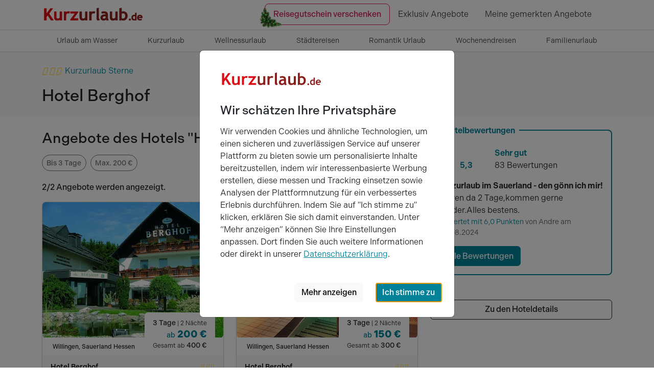

--- FILE ---
content_type: text/html; charset=utf-8
request_url: https://www.kurzurlaub.de/hotel/sauerland_hessen/willingen/hotel-berghof-willingen.html
body_size: 17025
content:
<!doctype html>
<html lang="de">
<head>
<title>Hotel Berghof in Willingen - auf Kurzurlaub.de</title>
<meta charset="utf-8">
<meta http-equiv="X-UA-Compatible" content="IE=edge">
<meta name="apple-itunes-app" content="app-id=1395768689">
<meta name="keywords" content="hotel, hotel berghof, arrangements, Willingen">
<meta name="description" content="Das Hotel &#039;Hotel Berghof&#039; - Herzlich Willkommen im Hotel Berghof!
In unserem mit viel Liebe und Engagement geführten Hotel Berghof im herrlichen Upland im Hochsauerland.
Gemütliche, komfortable Zimmer und Appartements, eine hervorragende Küche, freundliche und motivierte  ...">
<meta name="robots" content="index,follow">
<meta name="revisit-after" content="2 days">
<meta name="author" content="Super Urlaub GmbH">
<meta name="rating" content="general">
<meta name="viewport" content="width=device-width, initial-scale=1">
<meta name="google-site-verification" content="oI853YqQPej3426awlgBKW8PLIfaPiSsFc7knpLKjpA">
<meta name="msvalidate.01" content="56D2417376FDE89570356AAC0304D1B7">
<meta name="p:domain_verify" content="4fecfeb40d55e51691856f02c2cb601d">
<meta name="twitter:card" content="summary">
<meta name="twitter:site" content="@KurzurlaubDE">
<meta name="twitter:title" content="Hotel Berghof in Willingen - auf Kurzurlaub.de">
<meta name="twitter:domain" content="kurzurlaub.de">
<meta name="twitter:description" content="TOP Angebote beim Marktführer für Kurzreisen jetzt online buchen und Städtereisen, Wellness Wochenende oder Romantik Kurzurlaub genießen. TÜV geprüft!">
<meta name="twitter:url" content="https://www.kurzurlaub.de/hotel/sauerland_hessen/willingen/hotel-berghof-willingen.html">
<meta name="twitter:image:src" content="https://www.kurzurlaub.de/img/mand/1/preview-image-tw-de.jpg">
<meta name="fb:app_id" content="1140541059329661">
<meta name="og:title" content="Hotel Berghof in Willingen - auf Kurzurlaub.de">
<meta name="og:site_name" content="www.kurzurlaub.de">
<meta name="og:type" content="webpage">
<meta name="og:description" content="TOP Angebote beim Marktführer für Kurzreisen jetzt online buchen und Städtereisen, Wellness Wochenende oder Romantik Kurzurlaub genießen. TÜV geprüft!">
<meta name="og:country-name" content="Germany">
<meta name="og:locality" content="Schwerin">
<meta name="og:locale" content="de_DE">
<meta name="og:url" content="https://www.kurzurlaub.de/hotel/sauerland_hessen/willingen/hotel-berghof-willingen.html">
<meta name="og:image" content="https://www.kurzurlaub.de/img/mand/1/preview-image-og-de.jpg">
<script type="text/javascript" src="https://www.datadoghq-browser-agent.com/eu1/v6/datadog-logs.js"></script>
<script>
window.DD_LOGS && window.DD_LOGS.init({
clientToken: 'pub695ea416c917f0730d6b1e0a68f42d2d',
site: 'datadoghq.eu',
forwardErrorsToLogs: true,
sessionSampleRate: 5,
service: 'kurzurlaub-de',
env: 'prod',
silentMultipleInit: false,
trackUserInteractions: true,
trackResources: true,
trackLongTasks: true,
});
</script>
<script>
window.dataLayer = [];
window.eventTrackingActive = false;
window.initialTrackingEvents = [];
window.itemPool = [];
</script>
<script src="https://cdn.jsdelivr.net/npm/alpinejs@3.14.9/dist/cdn.min.js"></script>
<script src="/js/themes/eventTrack-cfa54e31.js"></script>
<link rel="canonical" href="https://www.kurzurlaub.de/hotel/sauerland_hessen/willingen/hotel-berghof-willingen.html">
<link rel="preconnect" href="https://googleads.g.doubleclick.net">
<link rel="preconnect" href="https://bat.bing.com">
<link rel="preconnect" href="https://www.google.com">
<link rel="preconnect" href="https://www.google.de">
<link rel="preconnect" href="https://www.google-analytics.com">
<link rel="preconnect" href="https://connect.facebook.net">
<link rel="preconnect" href="https://www.googleadservices.com">
<link rel="icon" type="image/png" href="/img/mand/1/48.png" sizes="any">
<link rel="icon" type="image/svg+xml" href="/img/mand/1/vektor.svg" sizes="any">
<link rel="apple-touch-icon" type="image/png" href="/img/mand/1/180.png" sizes="any">
<link href="/img/mand/1/manifest.json" rel="manifest">
<link href='/css/themes/kurzurlaub_de/index-d7a77662.css' rel='stylesheet' type='text/css'>
<link href="/assets/fonts/fontawesome-subset/20240404/css/all.min.css" rel="stylesheet" type="text/css">
<link href="https://use.typekit.net/nac7vxh.css" rel="stylesheet" type="text/css">
<link href="https://www.kurzurlaub.de/hotel/sauerland_hessen/willingen/hotel-berghof-willingen.html" rel="alternate" hreflang="de-DE">
<link href="https://www.kurzurlaub.de/hotel/sauerland_hessen/willingen/hotel-berghof-willingen.html" rel="alternate" hreflang="x-default">
<script type="application/ld+json">{"@context": "https://schema.org", "@type": "WebSite", "url": "https://www.kurzurlaub.de/", "name": "Kurzurlaub.de"}</script>
<script type="application/ld+json">{"@context": "https://schema.org", "@type": "Organization", "url": "https://www.kurzurlaub.de/", "name": "Kurzurlaub.de", "alternateName": "Super Urlaub GmbH", "logo": "https://www.kurzurlaub.de/img/mand/1/vektor.svg", "contactPoint": { "@type": "ContactPoint", "telephone": "+49-385-2343022-70", "contactType": "Customer service"}, "sameAs": [ "https://www.facebook.com/kurzurlaub.de", "https://www.instagram.com/kurzurlaub.de/", "https://www.pinterest.de/kurzurlaub/"]}</script>
<script type="application/ld+json">{"@context":"https://schema.org","@type":"BreadcrumbList","itemListElement":[{"@type":"ListItem","position":1,"item":{"@id":"https://www.kurzurlaub.de","name":"Kurzreisen"}},{"@type":"ListItem","position":2,"item":{"@id":"https://www.kurzurlaub.de/hotels.html","name":"Hotel"}},{"@type":"ListItem","position":3,"item":{"@id":"https://www.kurzurlaub.de/land-hotels-deutschland.html","name":"Deutschland"}},{"@type":"ListItem","position":4,"item":{"@id":"https://www.kurzurlaub.de/bundesland-hotels-hessen.html","name":"Hessen"}},{"@type":"ListItem","position":5,"item":{"@id":"https://www.kurzurlaub.de/ort-hotels-willingen.html","name":"Willingen"}},{"@type":"ListItem","position":6,"item":{"@id":"https://www.kurzurlaub.desauerland_hessen/willingen/hotel-berghof-willingen.html","name":"Hotel Berghof"}}]}</script>
</head>
<body x-data>
<nav class="navbar navbar-light border-bottom" aria-label="navbar top">
<div class="container">
<a class="navbar-brand" href="/" title="Zur Startseite von 'kurzurlaub.de' ">
<img data-src="/img/mand/1/3-logo-nav-big.svg" width="200" height="60" src="[data-uri]" class="position-absolute d-none d-md-block top-0 object-fit-contain lozad" alt="logo 1 kurzurlaub.de">
<img data-src="/img/mand/1/3-logo-nav-small.svg" width="80" height="60" src="[data-uri]" class="position-absolute d-block d-md-none top-0 lozad" alt="logo 2 kurzurlaub.de">
</a>
<div class="navbar-expand ms-auto">
<div class="navbar-nav">
<a href="/wertgutschein.html"
style="top: -1px"
class="position-relative nav-link d-none highlight-christmas-voucher d-lg-block"
title="Reisegutschein verschenken">
Reisegutschein verschenken
<img src="/img/christmas/baum.png" alt="" aria-hidden="true" class="position-absolute" style="width: 48px; height: 48px; left: -12px; top: 4px; transform: rotate(180deg)" width="320" height="318" />
</a>
<a href="/exklusiv-angebote.html" class="nav-link d-none d-md-block" title="Exklusiv Angebote">
Exklusiv Angebote
</a>
<a class="nav-link d-sm2-none d-lg-none position-relative" style="margin-right: 6px; margin-left: 4px" href="/wertgutschein.html" title="Wertgutschein bestellen">
<img width="24" height="24" style="position: absolute; left: 50%; top: 50%; transform: translate(-50%, -50%);" src="/img/christmas/nav_box.png" />
</a>
<a class="nav-link" href="/gemerkte_angebote.html" title="Meine Merkliste ansehen">
<span class="sr-only">Meine gemerkten Angebote</span>
<i id="notify-point" style="font-size: 6pt; color: red" class="d-none fa-solid fa-circle float-end"></i>
<i id="toggle-watched-offer-off" class="far fa-heart d-flex"></i>
</a>
</div>
</div>
<button class="navbar-toggler collapsed border-0 shadow-none" type="button" data-bs-toggle="collapse" data-bs-target="#navbartop" aria-controls="navbartop" aria-expanded="false" aria-label="Navigation aufklappen" title="Navigation aufklappen">
<i class="far fa-bars"></i>
</button>
</div>
</nav>
<nav class="navbar-light">
<div class="navbar-collapse collapse shadow-inset" id="navbartop">
<div class="container pb-3 pt-3" id="collapse_menu_parent">
<div class="d-block ps-5 ps-md-0">
<ul class="list-unstyled row">
<li class="col-12 col-md-6 col-lg-4">
<ul class="list-unstyled">      <li>
<button class="btn btn-toggle d-inline-flex align-items-center rounded border-0 collapsed pe-0 ps-1" title="'Reisethemen' aufklappen"
data-bs-toggle="collapse" data-bs-target="#collapse-1" aria-expanded="false" aria-controls="collapse-1">
<span class="ps-2 pt-1">Reisethemen</span>
</button>
<div class="active collapse ps-5" data-bs-parent="#collapse_menu_parent" id="collapse-1">
<ul class="navbar-nav">
<li><a href="/urlaub_am_see.html" class="nav-link" title="'Urlaub am Wasser' entdecken">Urlaub am Wasser</a></li>
<li><a href="/kurzurlaub.html" class="nav-link" title="'Kurzurlaub' entdecken">Kurzurlaub</a></li>
<li><a href="/wellnessurlaub.html" class="nav-link" title="'Wellnessurlaub' entdecken">Wellnessurlaub</a></li>
<li><a href="/staedtereisen.html" class="nav-link" title="'Städtereisen' entdecken">Städtereisen</a></li>
<li><a href="/romantik-urlaub.html" class="nav-link" title="'Romantik Urlaub' entdecken">Romantik Urlaub</a></li>
<li><a href="/wochenendreisen.html" class="nav-link" title="'Wochenendreisen' entdecken">Wochenendreisen</a></li>
<li><a href="/familienurlaub.html" class="nav-link" title="'Familienurlaub' entdecken">Familienurlaub</a></li>
<li><a href="/aktivurlaub.html" class="nav-link" title="'Aktivurlaub' entdecken">Aktivurlaub</a></li>
<li><a href="/thermenurlaub.html" class="nav-link" title="'Thermenurlaub' entdecken">Thermenurlaub</a></li>
<li><a href="/singlereisen.html" class="nav-link" title="'Singlereisen' entdecken">Singlereisen</a></li>
<li><a href="/urlaub_mit_hund.html" class="nav-link" title="'Urlaub mit Hund' entdecken">Urlaub mit Hund</a></li>
<li><a href="/last_minute.html" class="nav-link" title="'Last Minute' entdecken">Last Minute</a></li>
</ul>
</div>
</li>
<li>
<button class="btn btn-toggle d-inline-flex align-items-center rounded border-0 collapsed pe-0 ps-1" title="'Events &amp; Aktivitäten' aufklappen"
data-bs-toggle="collapse" data-bs-target="#collapse-2" aria-expanded="false" aria-controls="collapse-2">
<span class="ps-2 pt-1">Events &amp; Aktivitäten</span>
</button>
<div class="active collapse ps-5" data-bs-parent="#collapse_menu_parent" id="collapse-2">
<ul class="navbar-nav">
<li><a href="/eventreisen.html" class="nav-link" title="'Eventreisen' entdecken">Eventreisen</a></li>
<li><a href="/kulturreisen.html" class="nav-link" title="'Kulturreisen' entdecken">Kulturreisen</a></li>
<li><a href="/freizeitpark.html" class="nav-link" title="'Freizeitpark' entdecken">Freizeitpark</a></li>
<li><a href="/musical-reisen.html" class="nav-link" title="'Musical Reisen' entdecken">Musical Reisen</a></li>
<li><a href="/fussballreisen.html" class="nav-link" title="'Fussballreisen' entdecken">Fussballreisen</a></li>
<li><a href="/radreisen.html" class="nav-link" title="'Radreisen' entdecken">Radreisen</a></li>
<li><a href="/wanderurlaub.html" class="nav-link" title="'Wanderurlaub' entdecken">Wanderurlaub</a></li>
<li><a href="/sport-yoga.html" class="nav-link" title="'Sport & Yoga' entdecken">Sport & Yoga</a></li>
<li><a href="/golfurlaub.html" class="nav-link" title="'Golfurlaub' entdecken">Golfurlaub</a></li>
<li><a href="/skiurlaub.html" class="nav-link" title="'Skiurlaub' entdecken">Skiurlaub</a></li>
</ul>
</div>
</li>
</ul>
</li>
<li class="col-12 col-md-6 col-lg-4">
<ul class="list-unstyled">      <li>
<button class="btn btn-toggle d-inline-flex align-items-center rounded border-0 collapsed pe-0 ps-1" title="'Exklusiv &amp; Besonders' aufklappen"
data-bs-toggle="collapse" data-bs-target="#collapse-3" aria-expanded="false" aria-controls="collapse-3">
<span class="ps-2 pt-1">Exklusiv &amp; Besonders</span>
</button>
<div class="active collapse ps-5" data-bs-parent="#collapse_menu_parent" id="collapse-3">
<ul class="navbar-nav">
<li><a href="/luxus_pur.html" class="nav-link" title="'Luxus' entdecken">Luxus</a></li>
<li><a href="/aussergewoehnliches.html" class="nav-link" title="'Außergewöhnliches' entdecken">Außergewöhnliches</a></li>
<li><a href="/exklusiv-angebote.html" class="nav-link" title="'Exklusive 99 € Angebote' entdecken">Exklusive 99 € Angebote</a></li>
<li><a href="/gourmetreisen.html" class="nav-link" title="'Gourmetreisen' entdecken">Gourmetreisen</a></li>
<li><a href="/gruppenreisen.html" class="nav-link" title="'Gruppenreisen' entdecken">Gruppenreisen</a></li>
</ul>
</div>
</li>
<li>
<button class="btn btn-toggle d-inline-flex align-items-center rounded border-0 collapsed pe-0 ps-1" title="'Feiertage' aufklappen"
data-bs-toggle="collapse" data-bs-target="#collapse-4" aria-expanded="false" aria-controls="collapse-4">
<span class="ps-2 pt-1">Feiertage</span>
</button>
<div class="active collapse ps-5" data-bs-parent="#collapse_menu_parent" id="collapse-4">
<ul class="navbar-nav">
<li><a href="/feiertage.html" class="nav-link" title="'Feiertage' entdecken">Feiertage</a></li>
<li><a href="/valentinstag.html" class="nav-link" title="'Valentinstag' entdecken">Valentinstag</a></li>
<li><a href="/ostern.html" class="nav-link" title="'Ostern' entdecken">Ostern</a></li>
<li><a href="/himmelfahrt.html" class="nav-link" title="'Himmelfahrt' entdecken">Himmelfahrt</a></li>
<li><a href="/pfingsten.html" class="nav-link" title="'Pfingsten' entdecken">Pfingsten</a></li>
<li><a href="/fronleichnam.html" class="nav-link" title="'Fronleichnam' entdecken">Fronleichnam</a></li>
<li><a href="/weihnachten.html" class="nav-link" title="'Weihnachten' entdecken">Weihnachten</a></li>
<li><a href="/silvester.html" class="nav-link" title="'Silvester' entdecken">Silvester</a></li>
</ul>
</div>
</li>
</ul>
</li>
<li class="col-12 col-md-6 col-lg-4">
<ul class="list-unstyled">      <li>
<button class="btn btn-toggle d-inline-flex align-items-center rounded border-0 collapsed pe-0 ps-1" title="'Hotels' aufklappen"
data-bs-toggle="collapse" data-bs-target="#collapse-5" aria-expanded="false" aria-controls="collapse-5">
<span class="ps-2 pt-1">Hotels</span>
</button>
<div class="active collapse ps-5" data-bs-parent="#collapse_menu_parent" id="collapse-5">
<ul class="navbar-nav">
<li><a href="/hotels.html" class="nav-link" title="'Hotels' entdecken">Hotels</a></li>
<li><a href="/wellnesshotel.html" class="nav-link" title="'Wellnesshotel' entdecken">Wellnesshotel</a></li>
<li><a href="/romantisches-hotel.html" class="nav-link" title="'Romantisches Hotel' entdecken">Romantisches Hotel</a></li>
<li><a href="/familienhotel.html" class="nav-link" title="'Familienhotel' entdecken">Familienhotel</a></li>
<li><a href="/designhotel.html" class="nav-link" title="'Designhotel' entdecken">Designhotel</a></li>
<li><a href="/schlosshotel_burghotel.html" class="nav-link" title="'Schloss &amp; Burghotel' entdecken">Schloss &amp; Burghotel</a></li>
<li><a href="/kurhotel.html" class="nav-link" title="'Kurhotel' entdecken">Kurhotel</a></li>
<li><a href="/luxushotel.html" class="nav-link" title="'Luxushotel' entdecken">Luxushotel</a></li>
<li><a href="/gourmethotel.html" class="nav-link" title="'Gourmethotel' entdecken">Gourmethotel</a></li>
<li><a href="/hotelangebote-top10.html" class="nav-link" title="'10 tolle Hotel Angebote' entdecken">10 tolle Hotel Angebote</a></li>
<li><a href="/arrangements.html" class="nav-link" title="'Neue Hotel Arrangements' entdecken">Neue Hotel Arrangements</a></li>
<li><a href="/hotels-a-z.html" class="nav-link" title="'Hotels nach Städten A-Z' entdecken">Hotels nach Städten A-Z</a></li>
<li><a href="/hotelketten.html" class="nav-link" title="'Hotelketten' entdecken">Hotelketten</a></li>
</ul>
</div>
</li>
</ul>
</li>
</ul>
</div>
<hr class="text-300 opacity-100 mx-5 mx-md-0" style="height: 2px">
<ul class="navbar-nav d-inline-block w-100 supermenue_navbar ps-5 ps-md-0 overflow-hidden">
<li class="nav-item"><a class="nav-link highlight-icon" href="/wertgutschein.html"><i class="far fa-gift"></i><span class="ps-2">Gutschein bestellen</span></a></li>
<li class="nav-item"><a class="nav-link highlight-icon" href="/blog/"><i class="far fa-pen-fancy"></i><span class="ps-2">Reiseblog</span></a></li>
<li class="nav-item"><a class="nav-link highlight-icon" href="/mein-kurzurlaub/buchungen.html"><i class="far fa-suitcase"></i><span class="ps-2">Meine Buchung</span></a></li>
<li class="nav-item"><a class="nav-link highlight-icon" href="/newsletter.html"><i class="far fa-paper-plane"></i><span class="ps-2">Newsletter</span></a></li>
<li class="nav-item"><a class="nav-link highlight-icon" href="/service.html"><i class="far fa-user-headset"></i><span class="ps-2">Service</span></a></li>
<li class="nav-item"><a class="nav-link highlight-icon" href="/rezeption/login.html"><i class="far fa-sign-in"></i><span class="ps-2">Login Hoteliers</span></a></li>
</ul>
</div>
</div>
</nav>
<nav class="border-bottom py-0 d-none d-lg-flex" aria-label="navbar sumenu">
<div class="container">
<ul class="nav nav-underline fs-7 w-100 nav-fill">
<li class="nav-item">
<a
x-track:click.navigation="{elementName: 'Urlaub am Wasser', link: '/urlaub_am_see.html', placement: 'main_menu'}"
class="nav-link fs-7" href="/urlaub_am_see.html" title="'Urlaub am Wasser' entdecken">Urlaub am Wasser</a></li>
<li class="nav-item">
<a
x-track:click.navigation="{elementName: 'Kurzurlaub', link: '/kurzurlaub.html', placement: 'main_menu'}"
class="nav-link fs-7" href="/kurzurlaub.html" title="'Kurzurlaub' entdecken">Kurzurlaub</a></li>
<li class="nav-item">
<a
x-track:click.navigation="{elementName: 'Wellnessurlaub', link: '/wellnessurlaub.html', placement: 'main_menu'}"
class="nav-link fs-7" href="/wellnessurlaub.html" title="'Wellnessurlaub' entdecken">Wellnessurlaub</a></li>
<li class="nav-item">
<a
x-track:click.navigation="{elementName: 'Städtereisen', link: '/staedtereisen.html', placement: 'main_menu'}"
class="nav-link fs-7" href="/staedtereisen.html" title="'Städtereisen' entdecken">Städtereisen</a></li>
<li class="nav-item">
<a
x-track:click.navigation="{elementName: 'Romantik Urlaub', link: '/romantik-urlaub.html', placement: 'main_menu'}"
class="nav-link fs-7" href="/romantik-urlaub.html" title="'Romantik Urlaub' entdecken">Romantik Urlaub</a></li>
<li class="nav-item">
<a
x-track:click.navigation="{elementName: 'Wochenendreisen', link: '/wochenendreisen.html', placement: 'main_menu'}"
class="nav-link fs-7" href="/wochenendreisen.html" title="'Wochenendreisen' entdecken">Wochenendreisen</a></li>
<li class="nav-item">
<a
x-track:click.navigation="{elementName: 'Familienurlaub', link: '/familienurlaub.html', placement: 'main_menu'}"
class="nav-link fs-7" href="/familienurlaub.html" title="'Familienurlaub' entdecken">Familienurlaub</a></li>
</ul>
</div>
</nav>
<div class="container full-width-bar bg-light py-4">
<div class="row g-0 text-center text-sm-start">
<div class="col">
<div class="mb-3">
<button type="button" class="btn btn-link text-decoration-none bg-transparent p-0"
data-bs-container="body" data-bs-toggle="popover" data-bs-trigger="focus" data-bs-placement="top" data-bs-content="Einige Hotels lassen sich nicht nach der deutschen Hotelklassifizierung bewerten. Damit Sie als Kunde trotzdem schnell den Standard des Hotels einschätzen können, bewerten wir das Hotel auf Basis unseres Kriterienkatalogs, von Kundenbewertungen und eigenen Kontrollen." title="Kurzurlaub Sterne">
<i class="icon-color fa-xl fas fa-stars-13"></i>
<span class="sr-only">Kurzurlaub Sterne</span>
</button>
</div>
<h1 class="h2 mb-0">Hotel Berghof</h1>
</div>
</div>
</div>
<div class="container py-4">
<div class="row">
<div class="col-lg-8">
<h2 class="h3">Angebote des Hotels "Hotel Berghof"</h2>
<input type="radio" class="btn-check btn-check-hover filter-element" name="uebernachtungen" id="uebernachtungen-2" value="2" autocomplete="off">
<label class="btn btn-sm btn-outline-secondary rounded-pill me-1 mb-1" for="uebernachtungen-2">Bis 3 Tage</label>
<input type="radio" class="btn-check btn-check-hover filter-element" name="preis" id="preis-200" value="200" autocomplete="off">
<label class="btn btn-sm btn-outline-secondary rounded-pill me-1 mb-1" for="preis-200">Max. 200 €</label>
<p class="fw-medium mt-3">2/2
Angebote werden angezeigt.
</p>
<div class="row row-cols-1 row-cols-md-2 g-4">
<div class="col">
<div class="card h-100 offer-card shadow-sm"
x-track-view.viewItemList.once="{id: '164554'}">
<!-- Bild Container -->
<div class="card-img-container">
<div id="offer-image-carousel-487346519-164554" class="carousel slide offer-image-carousel" data-slidesloaded="0" data-offerid="164554" data-oid="6874">
<div class="carousel-inner">
<div class="carousel-item active">
<picture>
<source 
srcset="https://cdn.kurzurlaub.de/images/object/006874/offer/164554/3421633-verwoehnwochenende-willingen-im-sauerland-cropped43.jpg?quality=80&amp;width=828 828w, https://cdn.kurzurlaub.de/images/object/006874/offer/164554/3421633-verwoehnwochenende-willingen-im-sauerland-cropped43.jpg?quality=80&amp;width=708 708w, https://cdn.kurzurlaub.de/images/object/006874/offer/164554/3421633-verwoehnwochenende-willingen-im-sauerland-cropped43.jpg?quality=80&amp;width=668 668w, https://cdn.kurzurlaub.de/images/object/006874/offer/164554/3421633-verwoehnwochenende-willingen-im-sauerland-cropped43.jpg?quality=80&amp;width=588 588w, https://cdn.kurzurlaub.de/images/object/006874/offer/164554/3421633-verwoehnwochenende-willingen-im-sauerland-cropped43.jpg?quality=80&amp;width=414 414w, https://cdn.kurzurlaub.de/images/object/006874/offer/164554/3421633-verwoehnwochenende-willingen-im-sauerland-cropped43.jpg?quality=80&amp;width=354 354w, https://cdn.kurzurlaub.de/images/object/006874/offer/164554/3421633-verwoehnwochenende-willingen-im-sauerland-cropped43.jpg?quality=80&amp;width=334 334w, https://cdn.kurzurlaub.de/images/object/006874/offer/164554/3421633-verwoehnwochenende-willingen-im-sauerland-cropped43.jpg?quality=80&amp;width=294 294w"
sizes="(min-width: 1400px) 414px, (min-width: 1200px) 354px, (min-width: 992px) 294px, (min-width: 768px) 334px, 100vw">
<img loading="lazy" data-lazy="[data-uri]" class="card-img-top img-fluid" alt="vorschaubild angebot 164554" width="414" height="311">
</picture>
</div>
</div>
<button class="carousel-control-prev d-none" type="button" data-bs-target="#offer-image-carousel-487346519-164554" data-bs-slide="prev" title="Bild zurück">
<i class="carousel-control-prev-icon fas fa-chevron-circle-left fs-1 ms-3"></i>
</button>
<button class="carousel-control-next" type="button" data-bs-target="#offer-image-carousel-487346519-164554" data-bs-slide="next" title="Bild vor">
<i class="fas fa-chevron-circle-right carousel-control-next-icon fs-1 me-3"></i>
</button>
</div>            <div class="card-img-overlay">
<i class="btn far fa-heart fs-4 bg-white rounded-circle notice-offer position-absolute end-0 top-0 m-3 p-2"
style="z-index: 10001 !important;" data-id="164554" title="Dieses Angebot merken"></i>
</div>
</div>
<!-- Infos: Ort, Übernachtungen, Preis -->
<div class="d-flex p-2 px-3">
<div class="fw-medium fs-8 text-truncate"><i class="fas fa-map-pin me-1"></i> Willingen, Sauerland Hessen</div>
<div class="ms-auto rounded position-relative col-auto bg-white rounded px-3 pt-2 text-end" style="margin-top: -3.6rem">
<span class="fw-medium fs-7">3 Tage </span>
<span class="fs-8"> | 2 Nächte</span>
<div class="text-primary mt-0 lh-1">
<span class="fs-7 fw-medium">ab</span>
<span class="fs-5 fw-bold">200&nbsp;€</span>
</div>
<span class="fs-8">Gesamt ab</span>
<span class="fw-medium fs-7">400&nbsp;€</span>
</div>
</div>
<!-- Hotelname und Sterne -->
<div class="d-flex bg-light p-2 px-3">
<div class="fs-7 fw-semibold py-1 text-truncate me-1">Hotel Berghof</div>
<i style="font-size: 0.625rem;" class="my-auto ms-auto fas fa-stars-13" title="3 Kurzurlaub-Sterne"></i>
</div>
<!-- Kartentitel und -text -->
<div class="card-body text-start pt-0">
<a class="h3 card-title mt-3 fw-medium fs-6 mb-1 text-body text-decoration-none stretched-link line-clamp-2 lh-base" href="/angebote/164554-3-tage-verwoehnwochenende-willingen-im-sauerland-hotel-berghof.html" title="Angebot '3 Tage - Verwöhnwochenende Willingen im Sauerland' buchen" target="_blank" x-track:click.selectitem="{id: '164554'}">3 Tage - Verwöhnwochenende Willingen im Sauerland</a>
<div class="text-600 fs-7 text-truncate pb-1">
2 Übernachtungen<br>
2 x reichhaltiges Frühstück vom Buffet<br>
2 x Abendessen als Buffet oder 3-Gang-Wahlmenü<br>
1 x Glas Sekt zum Abendessen<br>
</div>
<span class="badge text-bg-light">+ 7 weitere</span>
<div class="d-flex justify-content-between align-items-center mt-3">
<div class="badge text-bg-primary py-1">
<i class="far fa-thumbs-up me-1"></i>
5,3 / 6
</div>
<span class="flex-grow-1 text-end fs-7">Gültig bis 09.11.2025</span>
</div>
</div>
</div>
</div>
<div class="col">
<div class="card h-100 offer-card shadow-sm"
x-track-view.viewItemList.once="{id: '415711'}">
<!-- Bild Container -->
<div class="card-img-container">
<div id="offer-image-carousel-320900805-415711" class="carousel slide offer-image-carousel" data-slidesloaded="0" data-offerid="415711" data-oid="6874">
<div class="carousel-inner">
<div class="carousel-item active">
<picture>
<source 
srcset="https://cdn.kurzurlaub.de/images/object/006874/offer/415711/5475750-kurzurlaub-im-sauerland-den-goenn-ich-mir--cropped43.jpg?quality=80&amp;width=828 828w, https://cdn.kurzurlaub.de/images/object/006874/offer/415711/5475750-kurzurlaub-im-sauerland-den-goenn-ich-mir--cropped43.jpg?quality=80&amp;width=708 708w, https://cdn.kurzurlaub.de/images/object/006874/offer/415711/5475750-kurzurlaub-im-sauerland-den-goenn-ich-mir--cropped43.jpg?quality=80&amp;width=668 668w, https://cdn.kurzurlaub.de/images/object/006874/offer/415711/5475750-kurzurlaub-im-sauerland-den-goenn-ich-mir--cropped43.jpg?quality=80&amp;width=588 588w, https://cdn.kurzurlaub.de/images/object/006874/offer/415711/5475750-kurzurlaub-im-sauerland-den-goenn-ich-mir--cropped43.jpg?quality=80&amp;width=414 414w, https://cdn.kurzurlaub.de/images/object/006874/offer/415711/5475750-kurzurlaub-im-sauerland-den-goenn-ich-mir--cropped43.jpg?quality=80&amp;width=354 354w, https://cdn.kurzurlaub.de/images/object/006874/offer/415711/5475750-kurzurlaub-im-sauerland-den-goenn-ich-mir--cropped43.jpg?quality=80&amp;width=334 334w, https://cdn.kurzurlaub.de/images/object/006874/offer/415711/5475750-kurzurlaub-im-sauerland-den-goenn-ich-mir--cropped43.jpg?quality=80&amp;width=294 294w"
sizes="(min-width: 1400px) 414px, (min-width: 1200px) 354px, (min-width: 992px) 294px, (min-width: 768px) 334px, 100vw">
<img loading="lazy" data-lazy="[data-uri]" class="card-img-top img-fluid" alt="vorschaubild angebot 415711" width="414" height="311">
</picture>
</div>
</div>
<button class="carousel-control-prev d-none" type="button" data-bs-target="#offer-image-carousel-320900805-415711" data-bs-slide="prev" title="Bild zurück">
<i class="carousel-control-prev-icon fas fa-chevron-circle-left fs-1 ms-3"></i>
</button>
<button class="carousel-control-next" type="button" data-bs-target="#offer-image-carousel-320900805-415711" data-bs-slide="next" title="Bild vor">
<i class="fas fa-chevron-circle-right carousel-control-next-icon fs-1 me-3"></i>
</button>
</div>            <div class="card-img-overlay">
<i class="btn far fa-heart fs-4 bg-white rounded-circle notice-offer position-absolute end-0 top-0 m-3 p-2"
style="z-index: 10001 !important;" data-id="415711" title="Dieses Angebot merken"></i>
</div>
</div>
<!-- Infos: Ort, Übernachtungen, Preis -->
<div class="d-flex p-2 px-3">
<div class="fw-medium fs-8 text-truncate"><i class="fas fa-map-pin me-1"></i> Willingen, Sauerland Hessen</div>
<div class="ms-auto rounded position-relative col-auto bg-white rounded px-3 pt-2 text-end" style="margin-top: -3.6rem">
<span class="fw-medium fs-7">3 Tage </span>
<span class="fs-8"> | 2 Nächte</span>
<div class="text-primary mt-0 lh-1">
<span class="fs-7 fw-medium">ab</span>
<span class="fs-5 fw-bold">150&nbsp;€</span>
</div>
<span class="fs-8">Gesamt ab</span>
<span class="fw-medium fs-7">300&nbsp;€</span>
</div>
</div>
<!-- Hotelname und Sterne -->
<div class="d-flex bg-light p-2 px-3">
<div class="fs-7 fw-semibold py-1 text-truncate me-1">Hotel Berghof</div>
<i style="font-size: 0.625rem;" class="my-auto ms-auto fas fa-stars-13" title="3 Kurzurlaub-Sterne"></i>
</div>
<!-- Kartentitel und -text -->
<div class="card-body text-start pt-0">
<a class="h3 card-title mt-3 fw-medium fs-6 mb-1 text-body text-decoration-none stretched-link line-clamp-2 lh-base" href="/angebote/415711-kurzurlaub-im-sauerland-den-goenn-ich-mir-hotel-berghof.html" title="Angebot 'Kurzurlaub im Sauerland - den gönn ich mir!' buchen" target="_blank" x-track:click.selectitem="{id: '415711'}">Kurzurlaub im Sauerland - den gönn ich mir!</a>
<div class="text-600 fs-7 text-truncate pb-1">
2 Übernachtungen<br>
2 x reichhaltiges Frühstück vom Buffet<br>
1 x Flasche Wasser zur Begrüßung auf dem Zimmer<br>
1 x Sauerland Card *<br>
</div>
<span class="badge text-bg-light">+ 6 weitere</span>
<div class="d-flex justify-content-between align-items-center mt-3">
<div class="badge text-bg-primary py-1">
<i class="far fa-thumbs-up me-1"></i>
5,3 / 6
</div>
<span class="flex-grow-1 text-end fs-7">Gültig bis 20.12.2025</span>
</div>
</div>
</div>
</div>
</div>
</div>
<div class="col-lg-4">
<div class="sticky-top-space mt-5 mt-lg-0">
<div id="hb" class="card border-primary mb-5" style="--bs-card-border-width:2px">
<div class="card-body">
<span class="text-primary fw-semibold bg-white px-2 position-absolute" style="top:-0.75rem">Hotelbewertungen</span>
<div class="row">
<div class="col-12 my-3">
<div class="pie no-round text-primary fw-semibold mx-3" style="--p:88;"> 5,3 </div>
<div class="d-inline-block">
<div class="text-primary fw-semibold">Sehr gut</div>
83 Bewertungen
</div>
</div>
</div>
<b class="fw-semibold">Kurzurlaub im Sauerland - den gönn ich mir!</b>
<div class="readmore">
<div class="line-clamp-5 collapse" data-collapse_button="<span class='collapser cursor-p mb-5 btn btn-sm btn-outline-secondary' role='button'>Weiterlesen</span>">
Waren da 2 Tage,kommen gerne wieder.Alles bestens.
</div>
</div>
<p class="fs-7 text-muted">
<span class="text-primary">Bewertet mit 6,0 Punkten</span>
von Andre  am 26.08.2024</p>
<button type="button"
class="btn btn-primary modal-button"
title="Alle Bewertungen des Hotels '' ansehen"
data-id="my_modal"
data-body=".modal-hotelbewertungen"
data-headerClasses="border-0 pb-0"
data-closebuttonclass="d-none"
data-oktext="Schließen"
data-sizeclass="modal-xl modal-dialog-scrollable"
data-remoteurl="/ajax/load_content?type=hotelbewertungen&o_id=6874&offset=0">
Alle Bewertungen
</button>
</div>
</div>
<a href="#hd" class="btn btn-outline-dark w-100 d-none d-lg-block"
title="Zu den Details vom Hotel 'Hotel Berghof' springen">Zu den Hoteldetails</a>
</div>
</div>
</div>
</div>
<div class="container py-4">
<div class="row">
<h2 class="h3 text-center" id="hd">Hoteldetails</h2>
<div class="col-lg-8">
<div class="row">
<div class="col-lg-6">
<picture data-bs-toggle="modal" data-bs-target="#imagePreviewModal">
<source 
srcset="https://cdn.kurzurlaub.de/images/object/006874/hotel/769556-hotel-berghof-cropped43.jpg?quality=80&amp;width=828 828w, https://cdn.kurzurlaub.de/images/object/006874/hotel/769556-hotel-berghof-cropped43.jpg?quality=80&amp;width=708 708w, https://cdn.kurzurlaub.de/images/object/006874/hotel/769556-hotel-berghof-cropped43.jpg?quality=80&amp;width=668 668w, https://cdn.kurzurlaub.de/images/object/006874/hotel/769556-hotel-berghof-cropped43.jpg?quality=80&amp;width=588 588w, https://cdn.kurzurlaub.de/images/object/006874/hotel/769556-hotel-berghof-cropped43.jpg?quality=80&amp;width=414 414w, https://cdn.kurzurlaub.de/images/object/006874/hotel/769556-hotel-berghof-cropped43.jpg?quality=80&amp;width=354 354w, https://cdn.kurzurlaub.de/images/object/006874/hotel/769556-hotel-berghof-cropped43.jpg?quality=80&amp;width=334 334w, https://cdn.kurzurlaub.de/images/object/006874/hotel/769556-hotel-berghof-cropped43.jpg?quality=80&amp;width=294 294w"
sizes="(min-width: 1400px) 414px, (min-width: 1200px) 354px, (min-width: 992px) 294px, (min-width: 768px) 334px, 100vw">
<img loading="lazy" src="[data-uri]" class="img-fluid w-100 mb-4 cursor-p" alt="vorschaubild hotel berghof" width="414" height="311">
</picture>
<button style="margin-top: -140px" class="btn btn-sm btn-light ms-3" type="button" data-bs-toggle="modal" data-bs-backdrop="false" data-bs-target="#imagePreviewModal">
Alle Fotos ansehen
</button>
<div class="modal fade" id="imagePreviewModal" tabindex="-1" aria-labelledby="imagePreviewModalLabel" aria-hidden="true">
<div class="modal-dialog modal-fullscreen">
<div class="modal-content">
<div class="modal-header">
<div class="modal-title text-secondary text-center w-100" id="imagePreviewModalLabel">20
Fotos
</div>
<button type="button" class="btn-close" data-bs-dismiss="modal" aria-label="Close" x-track:click.interaction="{elementName:'close_popup', placement:'image_preview'}"></button>
</div>
<div class="modal-body container">
<div id="lightgallery" class="" style="margin-left: -0.5rem; margin-right: -0.5rem;">
<div class="col-12 col-md-6 col-xl-8 float-start">
<div class="cursor-p overflow-hidden m-2">
<a href="#" rel="nofollow" title="Bild 'Hotel Berghof' ansehen" data-sub-html="Hotel Berghof" data-src="https://cdn.kurzurlaub.de/images/object/006874/hotel/769556-hotel-berghof-cropped43.jpg?quality=80&amp;width=992">
<picture class="w-100" title="Hotel Berghof - " data-alt="Hotel Berghof - " data-iesrc="https://cdn.kurzurlaub.de/images/object/006874/hotel/769556-hotel-berghof-cropped43.jpg?quality=80&amp;width=280">
<source 
srcset="https://cdn.kurzurlaub.de/images/object/006874/hotel/769556-hotel-berghof-cropped43.jpg?quality=80&amp;width=332 332w, https://cdn.kurzurlaub.de/images/object/006874/hotel/769556-hotel-berghof-cropped43.jpg?quality=80&amp;width=452 452w, https://cdn.kurzurlaub.de/images/object/006874/hotel/769556-hotel-berghof-cropped43.jpg?quality=80&amp;width=500 500w, https://cdn.kurzurlaub.de/images/object/006874/hotel/769556-hotel-berghof-cropped43.jpg?quality=80&amp;width=728 728w, https://cdn.kurzurlaub.de/images/object/006874/hotel/769556-hotel-berghof-cropped43.jpg?quality=80&amp;width=848 848w, https://cdn.kurzurlaub.de/images/object/006874/hotel/769556-hotel-berghof-cropped43.jpg?quality=80&amp;width=664 664w, https://cdn.kurzurlaub.de/images/object/006874/hotel/769556-hotel-berghof-cropped43.jpg?quality=80&amp;width=904 904w, https://cdn.kurzurlaub.de/images/object/006874/hotel/769556-hotel-berghof-cropped43.jpg?quality=80&amp;width=1000 1000w, https://cdn.kurzurlaub.de/images/object/006874/hotel/769556-hotel-berghof-cropped43.jpg?quality=80&amp;width=1456 1456w, https://cdn.kurzurlaub.de/images/object/006874/hotel/769556-hotel-berghof-cropped43.jpg?quality=80&amp;width=1696 1696w"
sizes="(min-width: 1400px) 848px, (min-width: 1200px) 728px, (min-width: 992px) 452px, (min-width: 768px) 332px, 500px">
<img loading="lazy" src="[data-uri]" alt="vorschaubild 1 ">
</picture>
</a>
</div>
</div>
<div class="col-12 col-md-6 col-xl-4 float-start">
<div class="cursor-p overflow-hidden m-2">
<a href="#" rel="nofollow" title="Bild 'Zimmerbeispiel' ansehen" data-sub-html="Zimmerbeispiel" data-src="https://cdn.kurzurlaub.de/images/object/006874/hotel/5475685-zimmerbeispiel-cropped43.jpg?quality=80&amp;width=992">
<picture class="w-100" title="Zimmerbeispiel - " data-alt="Zimmerbeispiel - " data-iesrc="https://cdn.kurzurlaub.de/images/object/006874/hotel/5475685-zimmerbeispiel-cropped43.jpg?quality=80&amp;width=280">
<source
srcset="https://cdn.kurzurlaub.de/images/object/006874/hotel/5475685-zimmerbeispiel-cropped43.jpg?quality=80&amp;width=332 332w, https://cdn.kurzurlaub.de/images/object/006874/hotel/5475685-zimmerbeispiel-cropped43.jpg?quality=80&amp;width=356 356w, https://cdn.kurzurlaub.de/images/object/006874/hotel/5475685-zimmerbeispiel-cropped43.jpg?quality=80&amp;width=416 416w, https://cdn.kurzurlaub.de/images/object/006874/hotel/5475685-zimmerbeispiel-cropped43.jpg?quality=80&amp;width=452 452w,  https://cdn.kurzurlaub.de/images/object/006874/hotel/5475685-zimmerbeispiel-cropped43.jpg?quality=80&amp;width=500 500w, https://cdn.kurzurlaub.de/images/object/006874/hotel/5475685-zimmerbeispiel-cropped43.jpg?quality=80&amp;width=664 664w, https://cdn.kurzurlaub.de/images/object/006874/hotel/5475685-zimmerbeispiel-cropped43.jpg?quality=80&amp;width=712 712w, https://cdn.kurzurlaub.de/images/object/006874/hotel/5475685-zimmerbeispiel-cropped43.jpg?quality=80&amp;width=832 832w, https://cdn.kurzurlaub.de/images/object/006874/hotel/5475685-zimmerbeispiel-cropped43.jpg?quality=80&amp;width=904 904w, https://cdn.kurzurlaub.de/images/object/006874/hotel/5475685-zimmerbeispiel-cropped43.jpg?quality=80&amp;width=1000 1000w"
sizes="(min-width: 1400px) 416px, (min-width: 1200px) 356px, (min-width: 992px) 452px, (min-width: 768px) 332px, 500px">
<img loading="lazy" src="[data-uri]" alt="vorschaubild 2 ">
</picture>
</a>
</div>
</div>
<div class="col-12 col-md-6 col-xl-4 float-start">
<div class="cursor-p overflow-hidden m-2">
<a href="#" rel="nofollow" title="Bild 'Innenpool' ansehen" data-sub-html="Innenpool" data-src="https://cdn.kurzurlaub.de/images/object/006874/hotel/5475736-innenpool-cropped43.jpg?quality=80&amp;width=992">
<picture class="w-100" title="Innenpool - " data-alt="Innenpool - " data-iesrc="https://cdn.kurzurlaub.de/images/object/006874/hotel/5475736-innenpool-cropped43.jpg?quality=80&amp;width=280">
<source
srcset="https://cdn.kurzurlaub.de/images/object/006874/hotel/5475736-innenpool-cropped43.jpg?quality=80&amp;width=332 332w, https://cdn.kurzurlaub.de/images/object/006874/hotel/5475736-innenpool-cropped43.jpg?quality=80&amp;width=356 356w, https://cdn.kurzurlaub.de/images/object/006874/hotel/5475736-innenpool-cropped43.jpg?quality=80&amp;width=416 416w, https://cdn.kurzurlaub.de/images/object/006874/hotel/5475736-innenpool-cropped43.jpg?quality=80&amp;width=452 452w,  https://cdn.kurzurlaub.de/images/object/006874/hotel/5475736-innenpool-cropped43.jpg?quality=80&amp;width=500 500w, https://cdn.kurzurlaub.de/images/object/006874/hotel/5475736-innenpool-cropped43.jpg?quality=80&amp;width=664 664w, https://cdn.kurzurlaub.de/images/object/006874/hotel/5475736-innenpool-cropped43.jpg?quality=80&amp;width=712 712w, https://cdn.kurzurlaub.de/images/object/006874/hotel/5475736-innenpool-cropped43.jpg?quality=80&amp;width=832 832w, https://cdn.kurzurlaub.de/images/object/006874/hotel/5475736-innenpool-cropped43.jpg?quality=80&amp;width=904 904w, https://cdn.kurzurlaub.de/images/object/006874/hotel/5475736-innenpool-cropped43.jpg?quality=80&amp;width=1000 1000w"
sizes="(min-width: 1400px) 416px, (min-width: 1200px) 356px, (min-width: 992px) 452px, (min-width: 768px) 332px, 500px">
<img loading="lazy" src="[data-uri]" alt="vorschaubild 3 ">
</picture>
</a>
</div>
</div>
<div class="col-12 col-md-6 col-xl-4 float-start">
<div class="cursor-p overflow-hidden m-2">
<a href="#" rel="nofollow" title="Bild 'Babyschwimmen im Hotelpool' ansehen" data-sub-html="Babyschwimmen im Hotelpool" data-src="https://cdn.kurzurlaub.de/images/object/006874/hotel/5475674-babyschwimmen-im-hotelpool-cropped43.jpg?quality=80&amp;width=992">
<picture class="w-100" title="Babyschwimmen im Hotelpool - " data-alt="Babyschwimmen im Hotelpool - " data-iesrc="https://cdn.kurzurlaub.de/images/object/006874/hotel/5475674-babyschwimmen-im-hotelpool-cropped43.jpg?quality=80&amp;width=280">
<source
srcset="https://cdn.kurzurlaub.de/images/object/006874/hotel/5475674-babyschwimmen-im-hotelpool-cropped43.jpg?quality=80&amp;width=332 332w, https://cdn.kurzurlaub.de/images/object/006874/hotel/5475674-babyschwimmen-im-hotelpool-cropped43.jpg?quality=80&amp;width=356 356w, https://cdn.kurzurlaub.de/images/object/006874/hotel/5475674-babyschwimmen-im-hotelpool-cropped43.jpg?quality=80&amp;width=416 416w, https://cdn.kurzurlaub.de/images/object/006874/hotel/5475674-babyschwimmen-im-hotelpool-cropped43.jpg?quality=80&amp;width=452 452w,  https://cdn.kurzurlaub.de/images/object/006874/hotel/5475674-babyschwimmen-im-hotelpool-cropped43.jpg?quality=80&amp;width=500 500w, https://cdn.kurzurlaub.de/images/object/006874/hotel/5475674-babyschwimmen-im-hotelpool-cropped43.jpg?quality=80&amp;width=664 664w, https://cdn.kurzurlaub.de/images/object/006874/hotel/5475674-babyschwimmen-im-hotelpool-cropped43.jpg?quality=80&amp;width=712 712w, https://cdn.kurzurlaub.de/images/object/006874/hotel/5475674-babyschwimmen-im-hotelpool-cropped43.jpg?quality=80&amp;width=832 832w, https://cdn.kurzurlaub.de/images/object/006874/hotel/5475674-babyschwimmen-im-hotelpool-cropped43.jpg?quality=80&amp;width=904 904w, https://cdn.kurzurlaub.de/images/object/006874/hotel/5475674-babyschwimmen-im-hotelpool-cropped43.jpg?quality=80&amp;width=1000 1000w"
sizes="(min-width: 1400px) 416px, (min-width: 1200px) 356px, (min-width: 992px) 452px, (min-width: 768px) 332px, 500px">
<img loading="lazy" src="[data-uri]" alt="vorschaubild 4 ">
</picture>
</a>
</div>
</div>
<div class="col-12 col-md-6 col-xl-4 float-start">
<div class="cursor-p overflow-hidden m-2">
<a href="#" rel="nofollow" title="Bild 'Abenteuer Spielstall für Kinder' ansehen" data-sub-html="Abenteuer Spielstall für Kinder" data-src="https://cdn.kurzurlaub.de/images/object/006874/hotel/5475707-abenteuer-spielstall-fuer-kinder-cropped43.jpg?quality=80&amp;width=992">
<picture class="w-100" title="Abenteuer Spielstall für Kinder - " data-alt="Abenteuer Spielstall für Kinder - " data-iesrc="https://cdn.kurzurlaub.de/images/object/006874/hotel/5475707-abenteuer-spielstall-fuer-kinder-cropped43.jpg?quality=80&amp;width=280">
<source
srcset="https://cdn.kurzurlaub.de/images/object/006874/hotel/5475707-abenteuer-spielstall-fuer-kinder-cropped43.jpg?quality=80&amp;width=332 332w, https://cdn.kurzurlaub.de/images/object/006874/hotel/5475707-abenteuer-spielstall-fuer-kinder-cropped43.jpg?quality=80&amp;width=356 356w, https://cdn.kurzurlaub.de/images/object/006874/hotel/5475707-abenteuer-spielstall-fuer-kinder-cropped43.jpg?quality=80&amp;width=416 416w, https://cdn.kurzurlaub.de/images/object/006874/hotel/5475707-abenteuer-spielstall-fuer-kinder-cropped43.jpg?quality=80&amp;width=452 452w,  https://cdn.kurzurlaub.de/images/object/006874/hotel/5475707-abenteuer-spielstall-fuer-kinder-cropped43.jpg?quality=80&amp;width=500 500w, https://cdn.kurzurlaub.de/images/object/006874/hotel/5475707-abenteuer-spielstall-fuer-kinder-cropped43.jpg?quality=80&amp;width=664 664w, https://cdn.kurzurlaub.de/images/object/006874/hotel/5475707-abenteuer-spielstall-fuer-kinder-cropped43.jpg?quality=80&amp;width=712 712w, https://cdn.kurzurlaub.de/images/object/006874/hotel/5475707-abenteuer-spielstall-fuer-kinder-cropped43.jpg?quality=80&amp;width=832 832w, https://cdn.kurzurlaub.de/images/object/006874/hotel/5475707-abenteuer-spielstall-fuer-kinder-cropped43.jpg?quality=80&amp;width=904 904w, https://cdn.kurzurlaub.de/images/object/006874/hotel/5475707-abenteuer-spielstall-fuer-kinder-cropped43.jpg?quality=80&amp;width=1000 1000w"
sizes="(min-width: 1400px) 416px, (min-width: 1200px) 356px, (min-width: 992px) 452px, (min-width: 768px) 332px, 500px">
<img loading="lazy" src="[data-uri]" alt="vorschaubild 5 ">
</picture>
</a>
</div>
</div>
<div class="col-12 col-md-6 col-xl-4 float-start">
<div class="cursor-p overflow-hidden m-2">
<a href="#" rel="nofollow" title="Bild 'Appartementbeispiel' ansehen" data-sub-html="Appartementbeispiel" data-src="https://cdn.kurzurlaub.de/images/object/006874/hotel/769562-appartementbeispiel-cropped43.jpg?quality=80&amp;width=992">
<picture class="w-100" title="Appartementbeispiel - " data-alt="Appartementbeispiel - " data-iesrc="https://cdn.kurzurlaub.de/images/object/006874/hotel/769562-appartementbeispiel-cropped43.jpg?quality=80&amp;width=280">
<source
srcset="https://cdn.kurzurlaub.de/images/object/006874/hotel/769562-appartementbeispiel-cropped43.jpg?quality=80&amp;width=332 332w, https://cdn.kurzurlaub.de/images/object/006874/hotel/769562-appartementbeispiel-cropped43.jpg?quality=80&amp;width=356 356w, https://cdn.kurzurlaub.de/images/object/006874/hotel/769562-appartementbeispiel-cropped43.jpg?quality=80&amp;width=416 416w, https://cdn.kurzurlaub.de/images/object/006874/hotel/769562-appartementbeispiel-cropped43.jpg?quality=80&amp;width=452 452w,  https://cdn.kurzurlaub.de/images/object/006874/hotel/769562-appartementbeispiel-cropped43.jpg?quality=80&amp;width=500 500w, https://cdn.kurzurlaub.de/images/object/006874/hotel/769562-appartementbeispiel-cropped43.jpg?quality=80&amp;width=664 664w, https://cdn.kurzurlaub.de/images/object/006874/hotel/769562-appartementbeispiel-cropped43.jpg?quality=80&amp;width=712 712w, https://cdn.kurzurlaub.de/images/object/006874/hotel/769562-appartementbeispiel-cropped43.jpg?quality=80&amp;width=832 832w, https://cdn.kurzurlaub.de/images/object/006874/hotel/769562-appartementbeispiel-cropped43.jpg?quality=80&amp;width=904 904w, https://cdn.kurzurlaub.de/images/object/006874/hotel/769562-appartementbeispiel-cropped43.jpg?quality=80&amp;width=1000 1000w"
sizes="(min-width: 1400px) 416px, (min-width: 1200px) 356px, (min-width: 992px) 452px, (min-width: 768px) 332px, 500px">
<img loading="lazy" src="[data-uri]" alt="vorschaubild 6 ">
</picture>
</a>
</div>
</div>
<div class="col-12 col-md-6 col-xl-4 float-start">
<div class="cursor-p overflow-hidden m-2">
<a href="#" rel="nofollow" title="Bild 'Doppelzimmer' ansehen" data-sub-html="Doppelzimmer" data-src="https://cdn.kurzurlaub.de/images/object/006874/hotel/769574-doppelzimmer-cropped43.jpg?quality=80&amp;width=992">
<picture class="w-100" title="Doppelzimmer - " data-alt="Doppelzimmer - " data-iesrc="https://cdn.kurzurlaub.de/images/object/006874/hotel/769574-doppelzimmer-cropped43.jpg?quality=80&amp;width=280">
<source
srcset="https://cdn.kurzurlaub.de/images/object/006874/hotel/769574-doppelzimmer-cropped43.jpg?quality=80&amp;width=332 332w, https://cdn.kurzurlaub.de/images/object/006874/hotel/769574-doppelzimmer-cropped43.jpg?quality=80&amp;width=356 356w, https://cdn.kurzurlaub.de/images/object/006874/hotel/769574-doppelzimmer-cropped43.jpg?quality=80&amp;width=416 416w, https://cdn.kurzurlaub.de/images/object/006874/hotel/769574-doppelzimmer-cropped43.jpg?quality=80&amp;width=452 452w,  https://cdn.kurzurlaub.de/images/object/006874/hotel/769574-doppelzimmer-cropped43.jpg?quality=80&amp;width=500 500w, https://cdn.kurzurlaub.de/images/object/006874/hotel/769574-doppelzimmer-cropped43.jpg?quality=80&amp;width=664 664w, https://cdn.kurzurlaub.de/images/object/006874/hotel/769574-doppelzimmer-cropped43.jpg?quality=80&amp;width=712 712w, https://cdn.kurzurlaub.de/images/object/006874/hotel/769574-doppelzimmer-cropped43.jpg?quality=80&amp;width=832 832w, https://cdn.kurzurlaub.de/images/object/006874/hotel/769574-doppelzimmer-cropped43.jpg?quality=80&amp;width=904 904w, https://cdn.kurzurlaub.de/images/object/006874/hotel/769574-doppelzimmer-cropped43.jpg?quality=80&amp;width=1000 1000w"
sizes="(min-width: 1400px) 416px, (min-width: 1200px) 356px, (min-width: 992px) 452px, (min-width: 768px) 332px, 500px">
<img loading="lazy" src="[data-uri]" alt="vorschaubild 7 ">
</picture>
</a>
</div>
</div>
<div class="col-12 col-md-6 col-xl-4 float-start">
<div class="cursor-p overflow-hidden m-2">
<a href="#" rel="nofollow" title="Bild 'Restaurant' ansehen" data-sub-html="Restaurant" data-src="https://cdn.kurzurlaub.de/images/object/006874/hotel/769580-restaurant-cropped43.jpg?quality=80&amp;width=992">
<picture class="w-100" title="Restaurant - " data-alt="Restaurant - " data-iesrc="https://cdn.kurzurlaub.de/images/object/006874/hotel/769580-restaurant-cropped43.jpg?quality=80&amp;width=280">
<source
srcset="https://cdn.kurzurlaub.de/images/object/006874/hotel/769580-restaurant-cropped43.jpg?quality=80&amp;width=332 332w, https://cdn.kurzurlaub.de/images/object/006874/hotel/769580-restaurant-cropped43.jpg?quality=80&amp;width=356 356w, https://cdn.kurzurlaub.de/images/object/006874/hotel/769580-restaurant-cropped43.jpg?quality=80&amp;width=416 416w, https://cdn.kurzurlaub.de/images/object/006874/hotel/769580-restaurant-cropped43.jpg?quality=80&amp;width=452 452w,  https://cdn.kurzurlaub.de/images/object/006874/hotel/769580-restaurant-cropped43.jpg?quality=80&amp;width=500 500w, https://cdn.kurzurlaub.de/images/object/006874/hotel/769580-restaurant-cropped43.jpg?quality=80&amp;width=664 664w, https://cdn.kurzurlaub.de/images/object/006874/hotel/769580-restaurant-cropped43.jpg?quality=80&amp;width=712 712w, https://cdn.kurzurlaub.de/images/object/006874/hotel/769580-restaurant-cropped43.jpg?quality=80&amp;width=832 832w, https://cdn.kurzurlaub.de/images/object/006874/hotel/769580-restaurant-cropped43.jpg?quality=80&amp;width=904 904w, https://cdn.kurzurlaub.de/images/object/006874/hotel/769580-restaurant-cropped43.jpg?quality=80&amp;width=1000 1000w"
sizes="(min-width: 1400px) 416px, (min-width: 1200px) 356px, (min-width: 992px) 452px, (min-width: 768px) 332px, 500px">
<img loading="lazy" src="[data-uri]" alt="vorschaubild 8 ">
</picture>
</a>
</div>
</div>
<div class="col-12 col-md-6 col-xl-4 float-start">
<div class="cursor-p overflow-hidden m-2">
<a href="#" rel="nofollow" title="Bild 'Hotelterrasse' ansehen" data-sub-html="Hotelterrasse" data-src="https://cdn.kurzurlaub.de/images/object/006874/hotel/769598-hotelterrasse-cropped43.jpg?quality=80&amp;width=992">
<picture class="w-100" title="Hotelterrasse - " data-alt="Hotelterrasse - " data-iesrc="https://cdn.kurzurlaub.de/images/object/006874/hotel/769598-hotelterrasse-cropped43.jpg?quality=80&amp;width=280">
<source
srcset="https://cdn.kurzurlaub.de/images/object/006874/hotel/769598-hotelterrasse-cropped43.jpg?quality=80&amp;width=332 332w, https://cdn.kurzurlaub.de/images/object/006874/hotel/769598-hotelterrasse-cropped43.jpg?quality=80&amp;width=356 356w, https://cdn.kurzurlaub.de/images/object/006874/hotel/769598-hotelterrasse-cropped43.jpg?quality=80&amp;width=416 416w, https://cdn.kurzurlaub.de/images/object/006874/hotel/769598-hotelterrasse-cropped43.jpg?quality=80&amp;width=452 452w,  https://cdn.kurzurlaub.de/images/object/006874/hotel/769598-hotelterrasse-cropped43.jpg?quality=80&amp;width=500 500w, https://cdn.kurzurlaub.de/images/object/006874/hotel/769598-hotelterrasse-cropped43.jpg?quality=80&amp;width=664 664w, https://cdn.kurzurlaub.de/images/object/006874/hotel/769598-hotelterrasse-cropped43.jpg?quality=80&amp;width=712 712w, https://cdn.kurzurlaub.de/images/object/006874/hotel/769598-hotelterrasse-cropped43.jpg?quality=80&amp;width=832 832w, https://cdn.kurzurlaub.de/images/object/006874/hotel/769598-hotelterrasse-cropped43.jpg?quality=80&amp;width=904 904w, https://cdn.kurzurlaub.de/images/object/006874/hotel/769598-hotelterrasse-cropped43.jpg?quality=80&amp;width=1000 1000w"
sizes="(min-width: 1400px) 416px, (min-width: 1200px) 356px, (min-width: 992px) 452px, (min-width: 768px) 332px, 500px">
<img loading="lazy" src="[data-uri]" alt="vorschaubild 9 ">
</picture>
</a>
</div>
</div>
<div class="col-12 col-md-6 col-xl-4 float-start">
<div class="cursor-p overflow-hidden m-2">
<a href="#" rel="nofollow" title="Bild 'Kinder Willkommen' ansehen" data-sub-html="Kinder Willkommen" data-src="https://cdn.kurzurlaub.de/images/object/006874/hotel/769657-kinder-willkommen-cropped43.jpg?quality=80&amp;width=992">
<picture class="w-100" title="Kinder Willkommen - " data-alt="Kinder Willkommen - " data-iesrc="https://cdn.kurzurlaub.de/images/object/006874/hotel/769657-kinder-willkommen-cropped43.jpg?quality=80&amp;width=280">
<source
srcset="https://cdn.kurzurlaub.de/images/object/006874/hotel/769657-kinder-willkommen-cropped43.jpg?quality=80&amp;width=332 332w, https://cdn.kurzurlaub.de/images/object/006874/hotel/769657-kinder-willkommen-cropped43.jpg?quality=80&amp;width=356 356w, https://cdn.kurzurlaub.de/images/object/006874/hotel/769657-kinder-willkommen-cropped43.jpg?quality=80&amp;width=416 416w, https://cdn.kurzurlaub.de/images/object/006874/hotel/769657-kinder-willkommen-cropped43.jpg?quality=80&amp;width=452 452w,  https://cdn.kurzurlaub.de/images/object/006874/hotel/769657-kinder-willkommen-cropped43.jpg?quality=80&amp;width=500 500w, https://cdn.kurzurlaub.de/images/object/006874/hotel/769657-kinder-willkommen-cropped43.jpg?quality=80&amp;width=664 664w, https://cdn.kurzurlaub.de/images/object/006874/hotel/769657-kinder-willkommen-cropped43.jpg?quality=80&amp;width=712 712w, https://cdn.kurzurlaub.de/images/object/006874/hotel/769657-kinder-willkommen-cropped43.jpg?quality=80&amp;width=832 832w, https://cdn.kurzurlaub.de/images/object/006874/hotel/769657-kinder-willkommen-cropped43.jpg?quality=80&amp;width=904 904w, https://cdn.kurzurlaub.de/images/object/006874/hotel/769657-kinder-willkommen-cropped43.jpg?quality=80&amp;width=1000 1000w"
sizes="(min-width: 1400px) 416px, (min-width: 1200px) 356px, (min-width: 992px) 452px, (min-width: 768px) 332px, 500px">
<img loading="lazy" src="[data-uri]" alt="vorschaubild 10 ">
</picture>
</a>
</div>
</div>
<div class="col-12 col-md-6 col-xl-4 float-start">
<div class="cursor-p overflow-hidden m-2">
<a href="#" rel="nofollow" title="Bild 'Spielplatz am Hotel' ansehen" data-sub-html="Spielplatz am Hotel" data-src="https://cdn.kurzurlaub.de/images/object/006874/hotel/769604-spielplatz-am-hotel-cropped43.jpg?quality=80&amp;width=992">
<picture class="w-100" title="Spielplatz am Hotel - " data-alt="Spielplatz am Hotel - " data-iesrc="https://cdn.kurzurlaub.de/images/object/006874/hotel/769604-spielplatz-am-hotel-cropped43.jpg?quality=80&amp;width=280">
<source
srcset="https://cdn.kurzurlaub.de/images/object/006874/hotel/769604-spielplatz-am-hotel-cropped43.jpg?quality=80&amp;width=332 332w, https://cdn.kurzurlaub.de/images/object/006874/hotel/769604-spielplatz-am-hotel-cropped43.jpg?quality=80&amp;width=356 356w, https://cdn.kurzurlaub.de/images/object/006874/hotel/769604-spielplatz-am-hotel-cropped43.jpg?quality=80&amp;width=416 416w, https://cdn.kurzurlaub.de/images/object/006874/hotel/769604-spielplatz-am-hotel-cropped43.jpg?quality=80&amp;width=452 452w,  https://cdn.kurzurlaub.de/images/object/006874/hotel/769604-spielplatz-am-hotel-cropped43.jpg?quality=80&amp;width=500 500w, https://cdn.kurzurlaub.de/images/object/006874/hotel/769604-spielplatz-am-hotel-cropped43.jpg?quality=80&amp;width=664 664w, https://cdn.kurzurlaub.de/images/object/006874/hotel/769604-spielplatz-am-hotel-cropped43.jpg?quality=80&amp;width=712 712w, https://cdn.kurzurlaub.de/images/object/006874/hotel/769604-spielplatz-am-hotel-cropped43.jpg?quality=80&amp;width=832 832w, https://cdn.kurzurlaub.de/images/object/006874/hotel/769604-spielplatz-am-hotel-cropped43.jpg?quality=80&amp;width=904 904w, https://cdn.kurzurlaub.de/images/object/006874/hotel/769604-spielplatz-am-hotel-cropped43.jpg?quality=80&amp;width=1000 1000w"
sizes="(min-width: 1400px) 416px, (min-width: 1200px) 356px, (min-width: 992px) 452px, (min-width: 768px) 332px, 500px">
<img loading="lazy" src="[data-uri]" alt="vorschaubild 11 ">
</picture>
</a>
</div>
</div>
<div class="col-12 col-md-6 col-xl-4 float-start">
<div class="cursor-p overflow-hidden m-2">
<a href="#" rel="nofollow" title="Bild 'Hotelansicht' ansehen" data-sub-html="Hotelansicht" data-src="https://cdn.kurzurlaub.de/images/object/006874/hotel/769610-hotelansicht-cropped43.jpg?quality=80&amp;width=992">
<picture class="w-100" title="Hotelansicht - " data-alt="Hotelansicht - " data-iesrc="https://cdn.kurzurlaub.de/images/object/006874/hotel/769610-hotelansicht-cropped43.jpg?quality=80&amp;width=280">
<source
srcset="https://cdn.kurzurlaub.de/images/object/006874/hotel/769610-hotelansicht-cropped43.jpg?quality=80&amp;width=332 332w, https://cdn.kurzurlaub.de/images/object/006874/hotel/769610-hotelansicht-cropped43.jpg?quality=80&amp;width=356 356w, https://cdn.kurzurlaub.de/images/object/006874/hotel/769610-hotelansicht-cropped43.jpg?quality=80&amp;width=416 416w, https://cdn.kurzurlaub.de/images/object/006874/hotel/769610-hotelansicht-cropped43.jpg?quality=80&amp;width=452 452w,  https://cdn.kurzurlaub.de/images/object/006874/hotel/769610-hotelansicht-cropped43.jpg?quality=80&amp;width=500 500w, https://cdn.kurzurlaub.de/images/object/006874/hotel/769610-hotelansicht-cropped43.jpg?quality=80&amp;width=664 664w, https://cdn.kurzurlaub.de/images/object/006874/hotel/769610-hotelansicht-cropped43.jpg?quality=80&amp;width=712 712w, https://cdn.kurzurlaub.de/images/object/006874/hotel/769610-hotelansicht-cropped43.jpg?quality=80&amp;width=832 832w, https://cdn.kurzurlaub.de/images/object/006874/hotel/769610-hotelansicht-cropped43.jpg?quality=80&amp;width=904 904w, https://cdn.kurzurlaub.de/images/object/006874/hotel/769610-hotelansicht-cropped43.jpg?quality=80&amp;width=1000 1000w"
sizes="(min-width: 1400px) 416px, (min-width: 1200px) 356px, (min-width: 992px) 452px, (min-width: 768px) 332px, 500px">
<img loading="lazy" src="[data-uri]" alt="vorschaubild 12 ">
</picture>
</a>
</div>
</div>
<div class="col-12 col-md-6 col-xl-4 float-start">
<div class="cursor-p overflow-hidden m-2">
<a href="#" rel="nofollow" title="Bild 'Wanderungen' ansehen" data-sub-html="Wanderungen" data-src="https://cdn.kurzurlaub.de/images/object/006874/hotel/769621-wanderungen-cropped43.jpg?quality=80&amp;width=992">
<picture class="w-100" title="Wanderungen - " data-alt="Wanderungen - " data-iesrc="https://cdn.kurzurlaub.de/images/object/006874/hotel/769621-wanderungen-cropped43.jpg?quality=80&amp;width=280">
<source
srcset="https://cdn.kurzurlaub.de/images/object/006874/hotel/769621-wanderungen-cropped43.jpg?quality=80&amp;width=332 332w, https://cdn.kurzurlaub.de/images/object/006874/hotel/769621-wanderungen-cropped43.jpg?quality=80&amp;width=356 356w, https://cdn.kurzurlaub.de/images/object/006874/hotel/769621-wanderungen-cropped43.jpg?quality=80&amp;width=416 416w, https://cdn.kurzurlaub.de/images/object/006874/hotel/769621-wanderungen-cropped43.jpg?quality=80&amp;width=452 452w,  https://cdn.kurzurlaub.de/images/object/006874/hotel/769621-wanderungen-cropped43.jpg?quality=80&amp;width=500 500w, https://cdn.kurzurlaub.de/images/object/006874/hotel/769621-wanderungen-cropped43.jpg?quality=80&amp;width=664 664w, https://cdn.kurzurlaub.de/images/object/006874/hotel/769621-wanderungen-cropped43.jpg?quality=80&amp;width=712 712w, https://cdn.kurzurlaub.de/images/object/006874/hotel/769621-wanderungen-cropped43.jpg?quality=80&amp;width=832 832w, https://cdn.kurzurlaub.de/images/object/006874/hotel/769621-wanderungen-cropped43.jpg?quality=80&amp;width=904 904w, https://cdn.kurzurlaub.de/images/object/006874/hotel/769621-wanderungen-cropped43.jpg?quality=80&amp;width=1000 1000w"
sizes="(min-width: 1400px) 416px, (min-width: 1200px) 356px, (min-width: 992px) 452px, (min-width: 768px) 332px, 500px">
<img loading="lazy" src="[data-uri]" alt="vorschaubild 13 ">
</picture>
</a>
</div>
</div>
<div class="col-12 col-md-6 col-xl-4 float-start">
<div class="cursor-p overflow-hidden m-2">
<a href="#" rel="nofollow" title="Bild '' ansehen" data-sub-html="" data-src="https://cdn.kurzurlaub.de/images/object/006874/hotel/1371386--cropped43.jpg?quality=80&amp;width=992">
<picture class="w-100" title=" - " data-alt=" - " data-iesrc="https://cdn.kurzurlaub.de/images/object/006874/hotel/1371386--cropped43.jpg?quality=80&amp;width=280">
<source
srcset="https://cdn.kurzurlaub.de/images/object/006874/hotel/1371386--cropped43.jpg?quality=80&amp;width=332 332w, https://cdn.kurzurlaub.de/images/object/006874/hotel/1371386--cropped43.jpg?quality=80&amp;width=356 356w, https://cdn.kurzurlaub.de/images/object/006874/hotel/1371386--cropped43.jpg?quality=80&amp;width=416 416w, https://cdn.kurzurlaub.de/images/object/006874/hotel/1371386--cropped43.jpg?quality=80&amp;width=452 452w,  https://cdn.kurzurlaub.de/images/object/006874/hotel/1371386--cropped43.jpg?quality=80&amp;width=500 500w, https://cdn.kurzurlaub.de/images/object/006874/hotel/1371386--cropped43.jpg?quality=80&amp;width=664 664w, https://cdn.kurzurlaub.de/images/object/006874/hotel/1371386--cropped43.jpg?quality=80&amp;width=712 712w, https://cdn.kurzurlaub.de/images/object/006874/hotel/1371386--cropped43.jpg?quality=80&amp;width=832 832w, https://cdn.kurzurlaub.de/images/object/006874/hotel/1371386--cropped43.jpg?quality=80&amp;width=904 904w, https://cdn.kurzurlaub.de/images/object/006874/hotel/1371386--cropped43.jpg?quality=80&amp;width=1000 1000w"
sizes="(min-width: 1400px) 416px, (min-width: 1200px) 356px, (min-width: 992px) 452px, (min-width: 768px) 332px, 500px">
<img loading="lazy" src="[data-uri]" alt="vorschaubild 14 ">
</picture>
</a>
</div>
</div>
<div class="col-12 col-md-6 col-xl-4 float-start">
<div class="cursor-p overflow-hidden m-2">
<a href="#" rel="nofollow" title="Bild 'Ausflugsziele' ansehen" data-sub-html="Ausflugsziele" data-src="https://cdn.kurzurlaub.de/images/object/006874/hotel/3016454-ausflugsziele-cropped43.jpg?quality=80&amp;width=992">
<picture class="w-100" title="Ausflugsziele - " data-alt="Ausflugsziele - " data-iesrc="https://cdn.kurzurlaub.de/images/object/006874/hotel/3016454-ausflugsziele-cropped43.jpg?quality=80&amp;width=280">
<source
srcset="https://cdn.kurzurlaub.de/images/object/006874/hotel/3016454-ausflugsziele-cropped43.jpg?quality=80&amp;width=332 332w, https://cdn.kurzurlaub.de/images/object/006874/hotel/3016454-ausflugsziele-cropped43.jpg?quality=80&amp;width=356 356w, https://cdn.kurzurlaub.de/images/object/006874/hotel/3016454-ausflugsziele-cropped43.jpg?quality=80&amp;width=416 416w, https://cdn.kurzurlaub.de/images/object/006874/hotel/3016454-ausflugsziele-cropped43.jpg?quality=80&amp;width=452 452w,  https://cdn.kurzurlaub.de/images/object/006874/hotel/3016454-ausflugsziele-cropped43.jpg?quality=80&amp;width=500 500w, https://cdn.kurzurlaub.de/images/object/006874/hotel/3016454-ausflugsziele-cropped43.jpg?quality=80&amp;width=664 664w, https://cdn.kurzurlaub.de/images/object/006874/hotel/3016454-ausflugsziele-cropped43.jpg?quality=80&amp;width=712 712w, https://cdn.kurzurlaub.de/images/object/006874/hotel/3016454-ausflugsziele-cropped43.jpg?quality=80&amp;width=832 832w, https://cdn.kurzurlaub.de/images/object/006874/hotel/3016454-ausflugsziele-cropped43.jpg?quality=80&amp;width=904 904w, https://cdn.kurzurlaub.de/images/object/006874/hotel/3016454-ausflugsziele-cropped43.jpg?quality=80&amp;width=1000 1000w"
sizes="(min-width: 1400px) 416px, (min-width: 1200px) 356px, (min-width: 992px) 452px, (min-width: 768px) 332px, 500px">
<img loading="lazy" src="[data-uri]" alt="vorschaubild 15 ">
</picture>
</a>
</div>
</div>
<div class="col-12 col-md-6 col-xl-4 float-start">
<div class="cursor-p overflow-hidden m-2">
<a href="#" rel="nofollow" title="Bild 'Ausflugsziele' ansehen" data-sub-html="Ausflugsziele" data-src="https://cdn.kurzurlaub.de/images/object/006874/hotel/3016469-ausflugsziele-cropped43.jpg?quality=80&amp;width=992">
<picture class="w-100" title="Ausflugsziele - " data-alt="Ausflugsziele - " data-iesrc="https://cdn.kurzurlaub.de/images/object/006874/hotel/3016469-ausflugsziele-cropped43.jpg?quality=80&amp;width=280">
<source
srcset="https://cdn.kurzurlaub.de/images/object/006874/hotel/3016469-ausflugsziele-cropped43.jpg?quality=80&amp;width=332 332w, https://cdn.kurzurlaub.de/images/object/006874/hotel/3016469-ausflugsziele-cropped43.jpg?quality=80&amp;width=356 356w, https://cdn.kurzurlaub.de/images/object/006874/hotel/3016469-ausflugsziele-cropped43.jpg?quality=80&amp;width=416 416w, https://cdn.kurzurlaub.de/images/object/006874/hotel/3016469-ausflugsziele-cropped43.jpg?quality=80&amp;width=452 452w,  https://cdn.kurzurlaub.de/images/object/006874/hotel/3016469-ausflugsziele-cropped43.jpg?quality=80&amp;width=500 500w, https://cdn.kurzurlaub.de/images/object/006874/hotel/3016469-ausflugsziele-cropped43.jpg?quality=80&amp;width=664 664w, https://cdn.kurzurlaub.de/images/object/006874/hotel/3016469-ausflugsziele-cropped43.jpg?quality=80&amp;width=712 712w, https://cdn.kurzurlaub.de/images/object/006874/hotel/3016469-ausflugsziele-cropped43.jpg?quality=80&amp;width=832 832w, https://cdn.kurzurlaub.de/images/object/006874/hotel/3016469-ausflugsziele-cropped43.jpg?quality=80&amp;width=904 904w, https://cdn.kurzurlaub.de/images/object/006874/hotel/3016469-ausflugsziele-cropped43.jpg?quality=80&amp;width=1000 1000w"
sizes="(min-width: 1400px) 416px, (min-width: 1200px) 356px, (min-width: 992px) 452px, (min-width: 768px) 332px, 500px">
<img loading="lazy" src="[data-uri]" alt="vorschaubild 16 ">
</picture>
</a>
</div>
</div>
<div class="col-12 col-md-6 col-xl-4 float-start">
<div class="cursor-p overflow-hidden m-2">
<a href="#" rel="nofollow" title="Bild 'Ausflugsziele' ansehen" data-sub-html="Ausflugsziele" data-src="https://cdn.kurzurlaub.de/images/object/006874/hotel/3016484-ausflugsziele-cropped43.jpg?quality=80&amp;width=992">
<picture class="w-100" title="Ausflugsziele - " data-alt="Ausflugsziele - " data-iesrc="https://cdn.kurzurlaub.de/images/object/006874/hotel/3016484-ausflugsziele-cropped43.jpg?quality=80&amp;width=280">
<source
srcset="https://cdn.kurzurlaub.de/images/object/006874/hotel/3016484-ausflugsziele-cropped43.jpg?quality=80&amp;width=332 332w, https://cdn.kurzurlaub.de/images/object/006874/hotel/3016484-ausflugsziele-cropped43.jpg?quality=80&amp;width=356 356w, https://cdn.kurzurlaub.de/images/object/006874/hotel/3016484-ausflugsziele-cropped43.jpg?quality=80&amp;width=416 416w, https://cdn.kurzurlaub.de/images/object/006874/hotel/3016484-ausflugsziele-cropped43.jpg?quality=80&amp;width=452 452w,  https://cdn.kurzurlaub.de/images/object/006874/hotel/3016484-ausflugsziele-cropped43.jpg?quality=80&amp;width=500 500w, https://cdn.kurzurlaub.de/images/object/006874/hotel/3016484-ausflugsziele-cropped43.jpg?quality=80&amp;width=664 664w, https://cdn.kurzurlaub.de/images/object/006874/hotel/3016484-ausflugsziele-cropped43.jpg?quality=80&amp;width=712 712w, https://cdn.kurzurlaub.de/images/object/006874/hotel/3016484-ausflugsziele-cropped43.jpg?quality=80&amp;width=832 832w, https://cdn.kurzurlaub.de/images/object/006874/hotel/3016484-ausflugsziele-cropped43.jpg?quality=80&amp;width=904 904w, https://cdn.kurzurlaub.de/images/object/006874/hotel/3016484-ausflugsziele-cropped43.jpg?quality=80&amp;width=1000 1000w"
sizes="(min-width: 1400px) 416px, (min-width: 1200px) 356px, (min-width: 992px) 452px, (min-width: 768px) 332px, 500px">
<img loading="lazy" src="[data-uri]" alt="vorschaubild 17 ">
</picture>
</a>
</div>
</div>
<div class="col-12 col-md-6 col-xl-4 float-start">
<div class="cursor-p overflow-hidden m-2">
<a href="#" rel="nofollow" title="Bild 'Empfangsbereich' ansehen" data-sub-html="Empfangsbereich" data-src="https://cdn.kurzurlaub.de/images/object/006874/hotel/5475663-empfangsbereich-cropped43.jpg?quality=80&amp;width=992">
<picture class="w-100" title="Empfangsbereich - " data-alt="Empfangsbereich - " data-iesrc="https://cdn.kurzurlaub.de/images/object/006874/hotel/5475663-empfangsbereich-cropped43.jpg?quality=80&amp;width=280">
<source
srcset="https://cdn.kurzurlaub.de/images/object/006874/hotel/5475663-empfangsbereich-cropped43.jpg?quality=80&amp;width=332 332w, https://cdn.kurzurlaub.de/images/object/006874/hotel/5475663-empfangsbereich-cropped43.jpg?quality=80&amp;width=356 356w, https://cdn.kurzurlaub.de/images/object/006874/hotel/5475663-empfangsbereich-cropped43.jpg?quality=80&amp;width=416 416w, https://cdn.kurzurlaub.de/images/object/006874/hotel/5475663-empfangsbereich-cropped43.jpg?quality=80&amp;width=452 452w,  https://cdn.kurzurlaub.de/images/object/006874/hotel/5475663-empfangsbereich-cropped43.jpg?quality=80&amp;width=500 500w, https://cdn.kurzurlaub.de/images/object/006874/hotel/5475663-empfangsbereich-cropped43.jpg?quality=80&amp;width=664 664w, https://cdn.kurzurlaub.de/images/object/006874/hotel/5475663-empfangsbereich-cropped43.jpg?quality=80&amp;width=712 712w, https://cdn.kurzurlaub.de/images/object/006874/hotel/5475663-empfangsbereich-cropped43.jpg?quality=80&amp;width=832 832w, https://cdn.kurzurlaub.de/images/object/006874/hotel/5475663-empfangsbereich-cropped43.jpg?quality=80&amp;width=904 904w, https://cdn.kurzurlaub.de/images/object/006874/hotel/5475663-empfangsbereich-cropped43.jpg?quality=80&amp;width=1000 1000w"
sizes="(min-width: 1400px) 416px, (min-width: 1200px) 356px, (min-width: 992px) 452px, (min-width: 768px) 332px, 500px">
<img loading="lazy" src="[data-uri]" alt="vorschaubild 18 ">
</picture>
</a>
</div>
</div>
<div class="col-12 col-md-6 col-xl-4 float-start">
<div class="cursor-p overflow-hidden m-2">
<a href="#" rel="nofollow" title="Bild 'Komfort-Doppelzimmer' ansehen" data-sub-html="Komfort-Doppelzimmer" data-src="https://cdn.kurzurlaub.de/images/object/006874/hotel/769568-komfort-doppelzimmer-cropped43.jpg?quality=80&amp;width=992">
<picture class="w-100" title="Komfort-Doppelzimmer - " data-alt="Komfort-Doppelzimmer - " data-iesrc="https://cdn.kurzurlaub.de/images/object/006874/hotel/769568-komfort-doppelzimmer-cropped43.jpg?quality=80&amp;width=280">
<source
srcset="https://cdn.kurzurlaub.de/images/object/006874/hotel/769568-komfort-doppelzimmer-cropped43.jpg?quality=80&amp;width=332 332w, https://cdn.kurzurlaub.de/images/object/006874/hotel/769568-komfort-doppelzimmer-cropped43.jpg?quality=80&amp;width=356 356w, https://cdn.kurzurlaub.de/images/object/006874/hotel/769568-komfort-doppelzimmer-cropped43.jpg?quality=80&amp;width=416 416w, https://cdn.kurzurlaub.de/images/object/006874/hotel/769568-komfort-doppelzimmer-cropped43.jpg?quality=80&amp;width=452 452w,  https://cdn.kurzurlaub.de/images/object/006874/hotel/769568-komfort-doppelzimmer-cropped43.jpg?quality=80&amp;width=500 500w, https://cdn.kurzurlaub.de/images/object/006874/hotel/769568-komfort-doppelzimmer-cropped43.jpg?quality=80&amp;width=664 664w, https://cdn.kurzurlaub.de/images/object/006874/hotel/769568-komfort-doppelzimmer-cropped43.jpg?quality=80&amp;width=712 712w, https://cdn.kurzurlaub.de/images/object/006874/hotel/769568-komfort-doppelzimmer-cropped43.jpg?quality=80&amp;width=832 832w, https://cdn.kurzurlaub.de/images/object/006874/hotel/769568-komfort-doppelzimmer-cropped43.jpg?quality=80&amp;width=904 904w, https://cdn.kurzurlaub.de/images/object/006874/hotel/769568-komfort-doppelzimmer-cropped43.jpg?quality=80&amp;width=1000 1000w"
sizes="(min-width: 1400px) 416px, (min-width: 1200px) 356px, (min-width: 992px) 452px, (min-width: 768px) 332px, 500px">
<img loading="lazy" src="[data-uri]" alt="vorschaubild 19 ">
</picture>
</a>
</div>
</div>
<div class="col-12 col-md-6 col-xl-4 float-start">
<div class="cursor-p overflow-hidden m-2">
<a href="#" rel="nofollow" title="Bild 'Spielzimmer' ansehen" data-sub-html="Spielzimmer" data-src="https://cdn.kurzurlaub.de/images/object/006874/hotel/5475696-spielzimmer-cropped43.jpg?quality=80&amp;width=992">
<picture class="w-100" title="Spielzimmer - " data-alt="Spielzimmer - " data-iesrc="https://cdn.kurzurlaub.de/images/object/006874/hotel/5475696-spielzimmer-cropped43.jpg?quality=80&amp;width=280">
<source
srcset="https://cdn.kurzurlaub.de/images/object/006874/hotel/5475696-spielzimmer-cropped43.jpg?quality=80&amp;width=332 332w, https://cdn.kurzurlaub.de/images/object/006874/hotel/5475696-spielzimmer-cropped43.jpg?quality=80&amp;width=356 356w, https://cdn.kurzurlaub.de/images/object/006874/hotel/5475696-spielzimmer-cropped43.jpg?quality=80&amp;width=416 416w, https://cdn.kurzurlaub.de/images/object/006874/hotel/5475696-spielzimmer-cropped43.jpg?quality=80&amp;width=452 452w,  https://cdn.kurzurlaub.de/images/object/006874/hotel/5475696-spielzimmer-cropped43.jpg?quality=80&amp;width=500 500w, https://cdn.kurzurlaub.de/images/object/006874/hotel/5475696-spielzimmer-cropped43.jpg?quality=80&amp;width=664 664w, https://cdn.kurzurlaub.de/images/object/006874/hotel/5475696-spielzimmer-cropped43.jpg?quality=80&amp;width=712 712w, https://cdn.kurzurlaub.de/images/object/006874/hotel/5475696-spielzimmer-cropped43.jpg?quality=80&amp;width=832 832w, https://cdn.kurzurlaub.de/images/object/006874/hotel/5475696-spielzimmer-cropped43.jpg?quality=80&amp;width=904 904w, https://cdn.kurzurlaub.de/images/object/006874/hotel/5475696-spielzimmer-cropped43.jpg?quality=80&amp;width=1000 1000w"
sizes="(min-width: 1400px) 416px, (min-width: 1200px) 356px, (min-width: 992px) 452px, (min-width: 768px) 332px, 500px">
<img loading="lazy" src="[data-uri]" alt="vorschaubild 20 ">
</picture>
</a>
</div>
</div>
</div>
</div>
</div>
</div>
</div>
</div>
<div class="col-lg-6">
<div class="readmore mt-lg-5 pb-5 py-3 ps-3 bg-white">
<div class="line-clamp-5 collapse">
Herzlich Willkommen im Hotel Berghof!<br />
<br />
In unserem mit viel Liebe und Engagement geführten Hotel Berghof im herrlichen Upland im Hochsauerland.<br />
<br />
Gemütliche, komfortable Zimmer und Appartements, eine hervorragende Küche, freundliche und motivierte Mitarbeiter, eine gepflegte Badelandschaft und die wunderschöne Landschaft lassen Ihren Aufenthalt zu einem Erlebnis werden. Alle Zimmer verfügen über Bad oder Dusche/WC, Fön, Balkon,  Fernseher, Schreibplatz, einer Sitzecke oder einem Wohnraum. Die größeren Appartements verfügen über separate Schlafräume und eine kleine Teeküche.<br />
<br />
Kinder sind bei uns herzlich Willkommen, gerne stellen wir Ihnen Hochstühle, Kinderbetten, Babyphone und Wickelauflage zur Verfügung. Zum Spielen lädt unsere großzügige Spielecke und das Spielzimmer im Haus oder unser Außenspielplatz ein. Hier bleiben keine &quot;kleinen&quot; Wünsche offen. Auf unsere kleinen Gäste wartet unser Aussenspielplatz. Spass wird bei uns GROSS geschrieben. Sollte mal das Wetter nicht mitspielen, können sich die Kleinen in unserem Spielstall nach Herzenslust austoben. Spielstall, Spielplatz, Spielwiese, Streicheltiere, Babyschimmen, Hallenbad, Familienzimmer mit Balkon, Kleinkinderausstattung, Babyphone und ein großes Spielzimmer im Haus.<br />
<br />
Unsere gute Küche sorgt dafür, dass Ihr erlebnisreicher Urlaubstag mit einem feinem Abendmenü oder Buffet harmonisch ausklingt. In unserem liebevoll dekorierten Restaurant finden Sie bestimmt Ihren Lieblingsplatz - natürlich mit Blick auf die Berge. Anschließend trifft man sich bei einem Gläschen Wein oder Bier in unserer Henriettenstube mit gemütlichem Kachelofen.<br />
<br />
Sie werden überrascht sein über die Vielfalt, die Ihnen die SauerlandCard täglich bietet: hier erhalten Sie vergünstigten Eintritt in viele Freizeiteinrichtungen für Groß und Klein, Badeparadiese, Bergbahnen, inkl. unserer modernen Kabinenseilbahn auf dem Ettelsberg, Sportangebote und sehr vieles mehr.
</div>
</div>
</div>
</div>
<div class="list-group list-group-flush mb-5 mb-lg-3">
<h3 class="fs-5 fw-normal mb-0 cursor-p list-group-item d-flex justify-content-between align-items-center py-4" data-bs-toggle="offcanvas" data-bs-target="#offcanvas-searchform" aria-controls="offcanvas-searchform"
data-ofc-title="Hotelausstattung" data-ofc-elements=".ofc-element-1">Hotelausstattung
<i class="fa-regular fa-arrow-right fs-4"></i></h3>
<div class="ofc-element-1 d-none">
<div class="row g-0">
<div class="mb-2"> Anzahl Etagen:
<div class="float-end fw-semibold">3</div>
</div>
<div class="mb-2"> Gesamtzimmeranzahl:
<div class="float-end fw-semibold">23</div>
</div>
<div class="mb-2"> Baujahr Hotel:
<div class="float-end fw-semibold">1975</div>
</div>
<div class="mb-2"> Teilsanierung im Jahr:
<div class="float-end fw-semibold">2014</div>
</div>
<div class="mb-2"> Anzahl Restaurant/s:
<div class="float-end fw-semibold">1</div>
</div>
<p class="fw-semibold mb-2"><i class="far fa-building-circle-check"></i> Ausstattungsmerkmale</p>
<p class="mb-3"> Empfangshalle/Lobby<br>Fahrstuhl<br>Getränkeautomat<br>Öffentl. Räume barrierefrei<br>W-LAN öffentl. Räume<br>Parkplatz Pkw<br>Parkplatz Bus<br>Parkplatz kostenfrei<br>Außengastronomie<br>Bar<br>Cafe/Bistro<br>Skiabstellraum<br>Außenterrasse<br>Liegewiese<br>Garten/Park<br>Infrarotkabine<br>Solarium<br>Sauna<br>Dampfbad</p>
<p class="fw-semibold mb-2"><i class="far fa-bell-concierge"></i> Serviceleistungen des Hotels</p>
<p class="mb-3">Fahrradvermietung<br>Schuhputzservice<br>Sekretariatsservice<br>Wäschereiservice (Gebühr)<br>Weckservice<br>Zimmerservice<br>Hunde erlaubt </p>
<p class="fw-semibold mb-2"><i class="far fa-baby"></i> Für Kinder</p>
<p class="mb-3">Babyphone möglich<br>Kinder/Babybetten<br>Kinderhochstuhl<br>Kinderspeisen/Menüs<br>Kinderspielgeräte<br>Spielplatz<br>Spielzimmer<br>Wickeltisch </p>
<p class="fw-semibold mb-2"><i class="far fa-utensils"></i> Verpflegung</p>
<p class="mb-3">Frühstück<br>Halbpension<br>Vegetarische Küche<br>Regionale Küche<br>Glutenfreie Kost möglich<br>Laktosefreie Kost möglich </p>
<p class="fw-semibold mb-2"><i class="far fa-language"></i> Fremdsprachen</p>
<p class="mb-3">Englisch </p>
</div>
</div>
<h3 class="fs-5 fw-normal mb-0 cursor-p list-group-item d-flex justify-content-between align-items-center py-4" data-bs-toggle="offcanvas" data-bs-target="#offcanvas-searchform" aria-controls="offcanvas-searchform"
data-ofc-title="Kinderpreise" data-ofc-elements=".ofc-element-2">Kinderpreise
<i class="fa-regular fa-arrow-right fs-4"></i></h3>
<div class="ofc-element-2 d-none">
<div class="row g-0">
<b class="h5" id="cp">Kinderpreise</b>
<ul class="nav nav-pills mb-3" id="cd-tab" role="tablist">
<li class="nav-item" role="presentation">
<button class="nav-link active" id="cd-1-tab" type="button" data-bs-toggle="pill" data-bs-target="#cd-1" role="tab" aria-controls="cd-1"> 2
Vollzahler
</button>
</li>
<li class="nav-item" role="presentation">
<button class="nav-link" id="cd-2-tab" type="button" data-bs-toggle="pill" data-bs-target="#cd-2" role="tab" aria-controls="cd-2"> 1
Vollzahler
</button>
</li>
</ul>
<div class="tab-content">
<div class="tab-pane fade active show" id="cd-1" role="tabpanel" aria-labelledby="cd-1-tab">
<div class="row">
<b class="fw-semibold col-12">Kinder 0 – 2
Jahre</b>
<div class="col-6">
pro Nacht inkl. Frühstück<br>
<div class="text-600">mit Extrabett</div>
</div>
<div class="col-6 text-end">
<div class="d-table h-100 w-100">
<div class="d-table-row h-100">
<div class="d-table-cell align-bottom">
7,00 €
</div>
</div>
<div class="d-table-row">
<div class="text-600 d-table-cell">
inklusive
</div>
</div>
</div>
</div>
<hr class="col-12 m-0 border-0 pb-2">
<b class="fw-semibold col-12">Kinder 3 – 6
Jahre</b>
<div class="col-6">
pro Nacht inkl. Frühstück<br>
<div class="text-600">mit Extrabett</div>
</div>
<div class="col-6 text-end">
<div class="d-table h-100 w-100">
<div class="d-table-row h-100">
<div class="d-table-cell align-bottom">
15,00 €
</div>
</div>
<div class="d-table-row">
<div class="text-600 d-table-cell">
inklusive
</div>
</div>
</div>
</div>
<hr class="col-12 m-0 border-0 pb-2">
<b class="fw-semibold col-12">Kinder 7 – 10
Jahre</b>
<div class="col-6">
pro Nacht inkl. Frühstück<br>
<div class="text-600">mit Extrabett</div>
</div>
<div class="col-6 text-end">
<div class="d-table h-100 w-100">
<div class="d-table-row h-100">
<div class="d-table-cell align-bottom">
23,00 €
</div>
</div>
<div class="d-table-row">
<div class="text-600 d-table-cell">
inklusive
</div>
</div>
</div>
</div>
<hr class="col-12 m-0 border-0 pb-2">
<b class="fw-semibold col-12">Kinder 11 – 14
Jahre</b>
<div class="col-6">
pro Nacht inkl. Frühstück<br>
<div class="text-600">mit Extrabett</div>
</div>
<div class="col-6 text-end">
<div class="d-table h-100 w-100">
<div class="d-table-row h-100">
<div class="d-table-cell align-bottom">
35,00 €
</div>
</div>
<div class="d-table-row">
<div class="text-600 d-table-cell">
inklusive
</div>
</div>
</div>
</div>
<hr class="col-12 m-0 border-0 pb-2">
<b class="fw-semibold col-12">Kinder 15 – 17
Jahre</b>
<div class="col-6">
auf den Angebotspreis<br>
<div class="text-600">mit Extrabett</div>
</div>
<div class="col-6 text-end">
<div class="d-table h-100 w-100">
<div class="d-table-row h-100">
<div class="d-table-cell align-bottom">
kein Rabatt
</div>
</div>
<div class="d-table-row">
<div class="text-600 d-table-cell">
inklusive
</div>
</div>
</div>
</div>
<hr class="col-12 m-0 border-0 pb-2">
</div>
</div>
<div class="tab-pane fade" id="cd-2" role="tabpanel" aria-labelledby="cd-2-tab">
<div class="row">
<b class="fw-semibold col-12">Kinder 0 – 2
Jahre</b>
<div class="col-6">
pro Nacht inkl. Frühstück<br>
<div class="text-600">mit Extrabett</div>
</div>
<div class="col-6 text-end">
<div class="d-table h-100 w-100">
<div class="d-table-row h-100">
<div class="d-table-cell align-bottom">
7,00 €
</div>
</div>
<div class="d-table-row">
<div class="text-600 d-table-cell">
inklusive
</div>
</div>
</div>
</div>
<hr class="col-12 m-0 border-0 pb-2">
<b class="fw-semibold col-12">Kinder 3 – 6
Jahre</b>
<div class="col-6">
pro Nacht inkl. Frühstück<br>
<div class="text-600">mit Extrabett</div>
</div>
<div class="col-6 text-end">
<div class="d-table h-100 w-100">
<div class="d-table-row h-100">
<div class="d-table-cell align-bottom">
15,00 €
</div>
</div>
<div class="d-table-row">
<div class="text-600 d-table-cell">
inklusive
</div>
</div>
</div>
</div>
<hr class="col-12 m-0 border-0 pb-2">
<b class="fw-semibold col-12">Kinder 7 – 10
Jahre</b>
<div class="col-6">
pro Nacht inkl. Frühstück<br>
<div class="text-600">mit Extrabett</div>
</div>
<div class="col-6 text-end">
<div class="d-table h-100 w-100">
<div class="d-table-row h-100">
<div class="d-table-cell align-bottom">
23,00 €
</div>
</div>
<div class="d-table-row">
<div class="text-600 d-table-cell">
inklusive
</div>
</div>
</div>
</div>
<hr class="col-12 m-0 border-0 pb-2">
<b class="fw-semibold col-12">Kinder 11 – 14
Jahre</b>
<div class="col-6">
pro Nacht inkl. Frühstück<br>
<div class="text-600">mit Extrabett</div>
</div>
<div class="col-6 text-end">
<div class="d-table h-100 w-100">
<div class="d-table-row h-100">
<div class="d-table-cell align-bottom">
35,00 €
</div>
</div>
<div class="d-table-row">
<div class="text-600 d-table-cell">
inklusive
</div>
</div>
</div>
</div>
<hr class="col-12 m-0 border-0 pb-2">
<b class="fw-semibold col-12">Kinder 15 – 17
Jahre</b>
<div class="col-6">
auf den Angebotspreis<br>
<div class="text-600">mit Extrabett</div>
</div>
<div class="col-6 text-end">
<div class="d-table h-100 w-100">
<div class="d-table-row h-100">
<div class="d-table-cell align-bottom">
kein Rabatt
</div>
</div>
<div class="d-table-row">
<div class="text-600 d-table-cell">
inklusive
</div>
</div>
</div>
</div>
<hr class="col-12 m-0 border-0 pb-2">
</div>
</div>
<small class="text-muted d-block mt-4 text-600">Alle Preisangaben gelten pro Kind.</small>
</div>
</div>
</div>
<h3 class="fs-5 fw-normal mb-0 cursor-p list-group-item d-flex justify-content-between align-items-center py-4" data-bs-toggle="offcanvas" data-bs-target="#offcanvas-searchform" aria-controls="offcanvas-searchform"
data-ofc-title="Stornobedingungen" data-ofc-elements=".ofc-element-3">Stornobedingungen
<i class="fa-regular fa-arrow-right fs-4"></i></h3>
<div class="ofc-element-3 d-none">
<div class="row g-0">
<span class="fw-medium">Bis 21 Tage vor Anreise kostenfrei.</span><br/><span>Bis 8 Tage vor Anreise 50 % des Reisepreises.</span><br/><span>Bis 1 Tag vor Anreise 80 % des Reisepreises.</span><br/><span>Bis zum bzw. am Anreisetag 100 % des Reisepreises.</span><br><br>
Bei vom Kunden nicht in Anspruch genommenen Zimmern hat das Hotel die Einnahmen aus einer anderweitigen Vermietung dieser Zimmer anzurechnen.<br />
Die Stornierung der Reservierung muss schriftlich durch den Kunden an das Hotel erfolgen.
</div>
</div>
<h3 class="fs-5 fw-normal mb-0 cursor-p list-group-item d-flex justify-content-between align-items-center py-4" data-bs-toggle="offcanvas" data-bs-target="#offcanvas-searchform" aria-controls="offcanvas-searchform"
data-ofc-title="Allgemeine Geschäftsbedingungen" data-ofc-elements=".ofc-element-4">Allgemeine
Geschäftsbedingungen
<i class="fa-regular fa-arrow-right fs-4"></i></h3>
<div class="ofc-element-4 d-none">
<div class="row g-0">
<div id="hotel-agb" data-o_id="6874"></div>
</div>
</div>
</div>
<div class="offcanvas offcanvas-end border-0 bg-100" id="offcanvas-searchform" data-bs-scroll="false" data-bs-backdrop="true" tabindex="-1">
<div class="offcanvas-header bg-white border-bottom p-3">
<h5 class="m-0 w-100 text-center offcanvas-title">Q</h5>
<button type="button" id="canvas-close-button" class="btn btn-text close-button d-flex position-absolute end-0 me-3" data-bs-dismiss="offcanvas" aria-label="Close">
<i class="far fa-xmark fs-4 text-500"></i></button>
</div>
<div class="offcanvas-body bg-white">
</div>
</div>
</div>
<div class="col-lg-4">
</div>
</div>
</div>
<div class="container py-4">
<div class="row">
<h2 class="h3 text-center">Hoteladresse</h2>
<div>
<div class="card">
<div id="maps_canvas" 
class="overflow-hidden cursor-p" 
data-lat="51.27783529" 
data-long="8.65605108" 
data-here_maps_api_key="rK9glwKVjnrbvEprHgG1B-QASnOOomUj2CAw22CHqk0"
x-track:click.interaction="{elementName:'map'}">
<picture>
<source media="(min-width: 992px)" srcset="https://hibiscus.kurzurlaub.de/maps/location-object-lg/6874/hotel-berghof-willingen.jpg" type="image/jpeg">
<source media="(min-width: 576px)" srcset="https://hibiscus.kurzurlaub.de/maps/location-object-md/6874/hotel-berghof-willingen.jpg" type="image/jpeg">
<source media="(min-width: 0px)" srcset="https://hibiscus.kurzurlaub.de/maps/location-object-sm/6874/hotel-berghof-willingen.jpg" type="image/jpeg">
<img loading="lazy" src="[data-uri]" class="img-fluid card-img-top" alt="umgebungskarte hotel berghof" width="1296" height="648">
</picture>
</div>
<div class="card-body row">
<div class="col mb-2 mb-lg-0"><b class="fw-semibold">Willingen</b>, Sauerland Hessen
| Hessen</div>
<span class="col-12 col-lg-auto text-lg-end">
<i class="fas fa-location-pin text-highlight"></i>
<b class="fw-semibold">Am Schneppelnberg 14</b>, 34508 Willingen, Deutschland
</span>
</div>
</div>
</div>
</div>
</div>
<script type="application/ld+json">{"@context":"http://schema.org","@type":"Hotel","name":"Hotel Berghof","url":"https://www.kurzurlaub.de/hotel/sauerland_hessen/willingen/hotel-berghof-willingen.html","address":{"@type":"PostalAddress","streetAddress":"Am Schneppelnberg 14","postalCode":"34508","addressLocality":"Willingen-Usseln","addressRegion":"Sauerland Hessen","addressCountry":"Deutschland"},"availableLanguage":{"@type":"Language","name":["Englisch","Deutsch"]},"geo":{"@type":"GeoCoordinates","latitude":"51.27783529","longitude":"8.65605108"},"openingHoursSpecification":{"@type":"OpeningHoursSpecification","dayOfWeek":["Monday","Tuesday","Wednesday","Thursday","Friday","Saturday","Sunday"],"opens":"00:00","closes":"23:59"},"openingHours":"Mo,Tu,We,Th,Fr,Sa,Su 00:00-23:59","starRating":3,"image":"https://www.kurzurlaub.de/images/object/006874/hotel/769555-hotel-berghof-original.jpg","priceRange":"48,00 EUR - 581,00 EUR","aggregateRating":{"@type":"AggregateRating","ratingValue":5.3,"ratingCount":83,"worstRating":1,"bestRating":6},"amenityFeature":[{"@type":"LocationFeatureSpecification","name":"Babyphone möglich"},{"@type":"LocationFeatureSpecification","name":"EC - Electronic Cash / Maestro"},{"@type":"LocationFeatureSpecification","name":"Kinder/Babybetten"},{"@type":"LocationFeatureSpecification","name":"Kinderhochstuhl"},{"@type":"LocationFeatureSpecification","name":"Kinderspeisen/Menüs"},{"@type":"LocationFeatureSpecification","name":"Kinderspielgeräte"},{"@type":"LocationFeatureSpecification","name":"Spielplatz"},{"@type":"LocationFeatureSpecification","name":"Spielzimmer"},{"@type":"LocationFeatureSpecification","name":"Wickeltisch"},{"@type":"LocationFeatureSpecification","name":"Frühstück"},{"@type":"LocationFeatureSpecification","name":"Halbpension"},{"@type":"LocationFeatureSpecification","name":"Vegetarische Küche"},{"@type":"LocationFeatureSpecification","name":"Regionale Küche"},{"@type":"LocationFeatureSpecification","name":"Glutenfreie Kost möglich"},{"@type":"LocationFeatureSpecification","name":"Laktosefreie Kost möglich"},{"@type":"LocationFeatureSpecification","name":"Fahrradvermietung"},{"@type":"LocationFeatureSpecification","name":"Schuhputzservice"},{"@type":"LocationFeatureSpecification","name":"Sekretariatsservice"},{"@type":"LocationFeatureSpecification","name":"Wäschereiservice (Gebühr)"},{"@type":"LocationFeatureSpecification","name":"Weckservice"},{"@type":"LocationFeatureSpecification","name":"Zimmerservice"},{"@type":"LocationFeatureSpecification","name":"Hunde erlaubt"},{"@type":"LocationFeatureSpecification","name":"Empfangshalle/Lobby"},{"@type":"LocationFeatureSpecification","name":"Fahrstuhl"},{"@type":"LocationFeatureSpecification","name":"Getränkeautomat"},{"@type":"LocationFeatureSpecification","name":"Öffentl. Räume barrierefrei"},{"@type":"LocationFeatureSpecification","name":"W-LAN öffentl. Räume"},{"@type":"LocationFeatureSpecification","name":"Parkplatz Pkw"},{"@type":"LocationFeatureSpecification","name":"Parkplatz Bus"},{"@type":"LocationFeatureSpecification","name":"Parkplatz kostenfrei"},{"@type":"LocationFeatureSpecification","name":"Außengastronomie"},{"@type":"LocationFeatureSpecification","name":"Bar"},{"@type":"LocationFeatureSpecification","name":"Cafe/Bistro"},{"@type":"LocationFeatureSpecification","name":"Skiabstellraum"},{"@type":"LocationFeatureSpecification","name":"Außenterrasse"},{"@type":"LocationFeatureSpecification","name":"Liegewiese"},{"@type":"LocationFeatureSpecification","name":"Garten/Park"},{"@type":"LocationFeatureSpecification","name":"Infrarotkabine"},{"@type":"LocationFeatureSpecification","name":"Solarium"},{"@type":"LocationFeatureSpecification","name":"Sauna"},{"@type":"LocationFeatureSpecification","name":"Dampfbad"}],"brand":{"@type":"Brand","name":"Kurzurlaub.de"}}</script>      <div class="container py-4">
<a class="card border-0 gtm-click-trigger stretched-link" title="Showtime - Musicalreisen nach Hamburg, Stuttgart und Berlin." target="_blank" href="https://www.kurzurlaub.de/musical-reisen.html" data-gtm-clickname="Klick Banner - Showtime - Musicalreisen nach Hamburg, Stuttgart und Berlin.">
<picture>
<source media="(min-width: 768px)" 
sizes="(min-width: 1400px) 1296px, (min-width: 1200px) 1116px, (min-width: 992px) 936px, 696px" 
srcset="https://cdn.kurzurlaub.de/images/banner/11142311-showtime-musicalreisen-nach-hamburg-stuttgart-und-berlin--A.jpg?quality=80&amp;width=1296 1296w, https://cdn.kurzurlaub.de/images/banner/11142311-showtime-musicalreisen-nach-hamburg-stuttgart-und-berlin--A.jpg?quality=80&amp;width=1116 1116w, https://cdn.kurzurlaub.de/images/banner/11142311-showtime-musicalreisen-nach-hamburg-stuttgart-und-berlin--A.jpg?quality=80&amp;width=936 936w, https://cdn.kurzurlaub.de/images/banner/11142311-showtime-musicalreisen-nach-hamburg-stuttgart-und-berlin--A.jpg?quality=80&amp;width=2592 2592w, https://cdn.kurzurlaub.de/images/banner/11142311-showtime-musicalreisen-nach-hamburg-stuttgart-und-berlin--A.jpg?quality=80&amp;width=2232 2232w, https://cdn.kurzurlaub.de/images/banner/11142311-showtime-musicalreisen-nach-hamburg-stuttgart-und-berlin--A.jpg?quality=80&amp;width=1872 1872w, https://cdn.kurzurlaub.de/images/banner/11142311-showtime-musicalreisen-nach-hamburg-stuttgart-und-berlin--A.jpg?quality=80&amp;width=1392 1392w, https://cdn.kurzurlaub.de/images/banner/11142311-showtime-musicalreisen-nach-hamburg-stuttgart-und-berlin--A.jpg?quality=80&amp;width=1032 1032w">
<source sizes="516px" srcset="https://cdn.kurzurlaub.de/images/banner/11142315-showtime-musicalreisen-nach-hamburg-stuttgart-und-berlin--D.jpg?quality=80&amp;width=516 516w, https://cdn.kurzurlaub.de/images/banner/11142315-showtime-musicalreisen-nach-hamburg-stuttgart-und-berlin--D.jpg?quality=80&amp;width=1032 1032w">
<img loading="lazy"
src="[data-uri]"
class="card-img img-fluid"
title="Showtime - Musicalreisen nach Hamburg, Stuttgart und Berlin."
alt="Showtime - Entdecke die Welt der Musicals, mit den einzelnen Musicals als Bildern verknüpft "
width="1296"
height="432">
</picture>
<span class='sr-only card-img-overlay'>Showtime - Musicalreisen nach Hamburg, Stuttgart und Berlin.</span>
</a>
</div>
<div class="text-center fs-8 p-1">Alle Preise pro Person inkl. MwSt. <!-- [CACHE] --></div>
<div class="container py-3">
<nav aria-label="breadcrumb">
<ol class="breadcrumb mb-0">
<li class="breadcrumb-item"><a href="https://www.kurzurlaub.de" title="Kurzreisen entdecken">Kurzreisen</a></li>
<li class="breadcrumb-item"><a href="/hotels.html" title="Hotel entdecken">Hotel</a></li>
<li class="breadcrumb-item"><a href="/land-hotels-deutschland.html" title="Deutschland entdecken">Deutschland</a></li>
<li class="breadcrumb-item"><a href="/bundesland-hotels-hessen.html" title="Hessen entdecken">Hessen</a></li>
<li class="breadcrumb-item"><a href="/ort-hotels-willingen.html" title="Willingen entdecken">Willingen</a></li>
<li class="breadcrumb-item active" aria-current="page">Hotel Berghof</li>
</ol>
</nav>
</div>
<footer class="bg-200">
<div id="footer-content" class="container bg-200 py-4 lh-lg">
<div class="row mb-4">
<div class="col-12 col-md-6 col-lg-4 fs-5 mb-3 pb-3">
<div class="text-uppercase text-start fw-light ls-100 mb-3 text-700 ms-5 ms-sm-0" style="letter-spacing: 0.1rem">Meine Reise</div>
<div class="ms-5">
<a href="/gemerkte_angebote.html"  class="text-decoration-none fw-medium d-block navigation-link" title="'Merkliste' ansehen">Merkliste</a>
<a href="/gesehene_angebote.html"  class="text-decoration-none fw-medium d-block navigation-link" title="'Besuchte Angebote' ansehen">Besuchte Angebote</a>
<a href="/buchungsablauf.html"  class="text-decoration-none fw-medium d-block navigation-link" title="'Buchungsablauf' ansehen">Buchungsablauf</a>
<a href="/mein-kurzurlaub/buchungen.html"  class="text-decoration-none fw-medium d-block navigation-link" title="'Meine Buchung' ansehen">Meine Buchung</a>
</div>
</div>
<div class="col-12 col-md-6 col-lg-4 fs-5 mb-3 pb-3">
<div class="text-uppercase text-start fw-light ls-100 mb-3 text-700 ms-5 ms-sm-0" style="letter-spacing: 0.1rem">Service</div>
<div class="ms-5">
<a href="/service.html"  class="text-decoration-none fw-medium d-block navigation-link" title="'Serviceformular' ansehen">Serviceformular</a>
<a href="/help/"  class="text-decoration-none fw-medium d-block navigation-link" title="'Hilfebereich' ansehen">Hilfebereich</a>
<a href="/gutschein_einloesen.html"  class="text-decoration-none fw-medium d-block navigation-link" title="'Wertgutschein einlösen' ansehen">Wertgutschein einlösen</a>
<a href="/newsletter.html"  class="text-decoration-none fw-medium d-block navigation-link" title="'Newsletter abonnieren' ansehen">Newsletter abonnieren</a>
</div>
</div>
<div class="col-12 col-md-6 col-lg-4 fs-5 mb-3 pb-3">
<div class="text-uppercase text-start fw-light ls-100 mb-3 text-700 ms-5 ms-sm-0" style="letter-spacing: 0.1rem">INTERESSANTES</div>
<div class="ms-5">
<a href="/wertgutschein.html"  class="text-decoration-none fw-medium d-block navigation-link" title="'Wertgutschein bestellen' ansehen">Wertgutschein bestellen</a>
<a href="/blog/"  class="text-decoration-none fw-medium d-block navigation-link" title="'Reiseblog' ansehen">Reiseblog</a>
<a href="/awards.html"  class="text-decoration-none fw-medium d-block navigation-link" title="'Hotel Awards' ansehen">Hotel Awards</a>
<a href="/pass_visum.html"  class="text-decoration-none fw-medium d-block navigation-link" title="'Pass &amp; Visabestimmungen' ansehen">Pass &amp; Visabestimmungen</a>
</div>
</div>
<div class="col-12 col-md-6 col-lg-4 fs-5 mb-3 pb-3">
<div class="text-uppercase text-start fw-light ls-100 mb-3 text-700 ms-5 ms-sm-0" style="letter-spacing: 0.1rem">RECHTLICHES</div>
<div class="ms-5">
<a href="/agb.html"  class="text-decoration-none fw-medium d-block navigation-link" title="'AGB' ansehen">AGB</a>
<a href="/datenschutz.html"  class="text-decoration-none fw-medium d-block navigation-link" title="'Datenschutz' ansehen">Datenschutz</a>
<a href="/impressum.html"  class="text-decoration-none fw-medium d-block navigation-link" title="'Impressum' ansehen">Impressum</a>
</div>
</div>
<div class="col-12 col-md-6 col-lg-4 fs-5 mb-3 pb-3">
<div class="text-uppercase text-start fw-light ls-100 mb-3 text-700 ms-5 ms-sm-0" style="letter-spacing: 0.1rem">UNTERNEHMEN</div>
<div class="ms-5">
<a href="/karriere.html"  class="text-decoration-none fw-medium d-block navigation-link" title="'Karriere' ansehen">Karriere</a>
<a href="https://www.getaway.group/ueber-uns" target="_blank" rel="noopener" class="text-decoration-none fw-medium d-block navigation-link" title="'Über uns' ansehen">Über uns</a>
<a href="/so-funktioniert-die-plattform.html"  class="text-decoration-none fw-medium d-block navigation-link" title="'So funktioniert die Plattform' ansehen">So funktioniert die Plattform</a>
<a href="/content-guideline.html"  class="text-decoration-none fw-medium d-block navigation-link" title="'Content Guideline für Kurzurlaub.de' ansehen">Content Guideline für Kurzurlaub.de</a>
</div>
</div>
<div class="col-12 col-md-6 col-lg-4 fs-5 mb-3 pb-3">
<div class="text-uppercase text-start fw-light ls-100 mb-3 text-700 ms-5 ms-sm-0" style="letter-spacing: 0.1rem">PARTNER</div>
<div class="ms-5">
<a href="/hotelpartner.html"  class="text-decoration-none fw-medium d-block navigation-link" title="'Hotel registrieren' ansehen">Hotel registrieren</a>
<a href="/reisebueropartner.html"  class="text-decoration-none fw-medium d-block navigation-link" title="'Reisebüro Partner' ansehen">Reisebüro Partner</a>
<a href="/rezeption/login.html"  class="text-decoration-none fw-medium d-block navigation-link" title="'Login für Hoteliers' ansehen">Login für Hoteliers</a>
</div>
</div>
</div>
<div class="row">
<div class="col-12 col-md-6 col-lg-4 order-lg-1 order-2 my-3 text-center text-md-start">
<a href="https://www.ekomi.de/bewertungen-kurzurlaubde.html" target="_blank" rel="noopener" title="Kurzurlaub.de Anbieterbewertung bei eKomi"
class="btn rounded-pill bg-white p-0 text-start text-body">
<img loading="lazy" src="/img/mand/1/ekomi-icon.png" alt="ekomi logo" width="100" height="100">
<span class="d-inline-block fs-6 fw-normal align-middle me-4 ms-2">
<span class="d-none d-sm-block d-lg-none d-xl-block">
Über <span class="text-primary fw-semibold">100.000</span> echte <br class="d-inline-block d-sm-none d-md-block d-xxl-none"> Bewertungen<br>
<span class="d-none d-sm-block d-md-none d-xxl-block"><span class="text-primary fw-semibold">5</span> Sterne<br></span>
</span>
<span class="text-primary fw-semibold">99 %</span> positives <br class="d-inline-block d-sm-none d-lg-inline-block d-xl-none"> Feedback</span>
</a>
</div>
<div class="col-12 col-lg-4 order-1 order-lg-2 display-4 my-3 d-flex align-items-center justify-content-center">
<a href="https://www.facebook.com/kurzurlaub.de" class="mx-3 navigation-link" rel="noopener" target="_blank" title="Werde Kurzurlaub.de Fan - bei Facebook"><i class="fab fa-facebook-square"></i></a>
<a href="https://www.instagram.com/kurzurlaub.de/" class="mx-3 navigation-link" rel="noopener" target="_blank" title="Werde Kurzurlaub.de Fan - bei Instagram"><i class="fab fa-instagram-square"></i></a>
<a href="https://www.pinterest.de/kurzurlaub/" class="mx-3 navigation-link" rel="noopener" target="_blank" title="Kurzurlaub.de auf Pinterest"><i class="fab fa-pinterest-square"></i></a>
</div>
<div class="col-12 col-md-6 col-lg-4 order-3 my-3 text-center text-md-start">
<a href="/app.html" target="_blank" rel="noopener" title="Zur Kurzurlaub-App" class="d-block pb-2 h5 fw-medium navigation-link text-decoration-none">
<i class="fa fa-external-link me-1"></i>
Auch als App:
</a>
<a href="https://apps.apple.com/app/apple-store/id1395768689?pt=118695664&ct=websitefooter&mt=8" class="d-inline-block btn p-0 pe-2" target="_blank" rel="noopener" title="Lade die Kurzurlaub App im App Store">
<img loading="lazy" src="/img/statisch/app/Download_on_the_App_Store_Badge_DE_RGB_blk_092917.svg" alt="vorschaulbild apple appstore" width="120" height="40">
</a>
<a href="https://play.google.com/store/apps/details?id=de.super_urlaub.kurzurlaub&referrer=utm_source%3Dweb%26utm_medium%3Ddirect%26utm_content%3Dbutton%26utm_campaign%3Dfooter" class="d-inline-block btn p-0" target="_blank" rel="noopener" title="Lade die Kurzurlaub App im Google Play Store">
<img loading="lazy" src="/img/statisch/app/GooglePlay.svg" alt="vorschaulbild google playstore" width="135" height="40">
</a>
</div>
</div>
<a href="/" title="Zur Startseite von 'kurzurlaub.de'"><img loading="lazy" src="/img/mand/1/3-logo-footer.svg" class="img-fluid mx-auto d-block" alt="logo kurzurlaub.de" width="300" height="150"></a>
</div>
<div class="text-center p-2 bg-300 fs-8">© Super Urlaub GmbH</div>
</footer>
<script src='/assets/js/js.cookie.2.2.1.min.js'></script>
<script src='/js/themes/all-39d25022.js' defer='defer'></script>
<script defer="defer">
function warteAufBootstrap(e,t){"undefined"!=typeof bootstrap&&void 0!==bootstrap.Modal?t():setTimeout(function(){warteAufBootstrap(e+100,t)},e)}var gdprCookieName="gdpr",basicCookieName="basic";function gtag(){dataLayer.push(arguments)}function htmlToElement(e){var t=document.createElement("template");return e=e.trim(),t.innerHTML=e,t.content.firstChild}gtag("consent","default",{ad_storage:"denied",ad_user_data:"denied",ad_personalization:"denied",analytics_storage:"denied",ads_data_redaction:"denied",functionality_storage:"denied",personalization_storage:"denied",security_storage:"denied"}),void 0===Cookies.get(gdprCookieName)&&void 0===Cookies.get(basicCookieName)?fetch("/ajax/load_content?type=privacyPolicy",{method:"GET",headers:{}}).then(e=>e.json()).then(e=>{e=htmlToElement(e);document.body.appendChild(e),document.getElementById("privacyPolicy").addEventListener("shown.bs.modal",function(e){document.querySelector(".accept-gdpr").focus()}),document.getElementById("collapseDetails").addEventListener("shown.bs.collapse",function(e){document.querySelector("button.hide-me").style.display="none",document.querySelector(".accept-basic").style.display="block",document.querySelector(".accept-gdpr").focus()}),document.querySelector(".accept-gdpr").addEventListener("click",function(e){Cookies.set(gdprCookieName,(new Date).getTime(),{expires:180,path:"/"}),gtag("consent","update",{ad_storage:"granted",ad_user_data:"granted",ad_personalization:"granted",analytics_storage:"granted",ads_data_redaction:"granted",functionality_storage:"granted",personalization_storage:"granted",security_storage:"granted"})}),document.querySelector(".accept-basic").addEventListener("click",function(e){Cookies.set(basicCookieName,(new Date).getTime(),{expires:180,path:"/"})}),warteAufBootstrap(100,function(){new bootstrap.Modal(document.getElementById("privacyPolicy"),{}).show()})}):void 0!==Cookies.get(gdprCookieName)&&gtag("consent","update",{ad_storage:"granted",ad_user_data:"granted",ad_personalization:"granted",analytics_storage:"granted",ads_data_redaction:"granted",functionality_storage:"granted",personalization_storage:"granted",security_storage:"granted"});
</script>
<!-- dataLayer start-->
<script>dataLayer.push({"site.event":"PageView","google.conversion.id":1036331871,"google.conversion.label":"iIDPCKfL-QMQ39aU7gM"});</script>
<!-- dataLayer end -->
<!-- Google Tag Manager -->
<script>(function(w,d,s,l,i){w[l]=w[l]||[];w[l].push({'gtm.start':
new Date().getTime(),event:'gtm.js'});var f=d.getElementsByTagName(s)[0],
j=d.createElement(s),dl=l!='dataLayer'?'&l='+l:'';j.async=true;j.src=
'https://www.googletagmanager.com/gtm.js?id='+i+dl;f.parentNode.insertBefore(j,f);
})(window,document,'script','dataLayer','GTM-HCNTF');</script>
<noscript><iframe src="https://www.googletagmanager.com/ns.html?id=GTM-HCNTF"
height="0" width="0" style="display:none;visibility:hidden"></iframe></noscript>
<!-- End Google Tag Manager -->
</body>

--- FILE ---
content_type: text/css;charset=utf-8
request_url: https://use.typekit.net/nac7vxh.css
body_size: 670
content:
/*
 * The Typekit service used to deliver this font or fonts for use on websites
 * is provided by Adobe and is subject to these Terms of Use
 * http://www.adobe.com/products/eulas/tou_typekit. For font license
 * information, see the list below.
 *
 * indivisible:
 *   - http://typekit.com/eulas/00000000000000007735eebf
 *   - http://typekit.com/eulas/00000000000000007735eeb8
 *   - http://typekit.com/eulas/00000000000000007735eeb5
 *   - http://typekit.com/eulas/00000000000000007735eebc
 *   - http://typekit.com/eulas/00000000000000007735eebb
 *   - http://typekit.com/eulas/00000000000000007735eebd
 *   - http://typekit.com/eulas/00000000000000007735eeb6
 *   - http://typekit.com/eulas/00000000000000007735eec0
 *
 * © 2009-2025 Adobe Systems Incorporated. All Rights Reserved.
 */
/*{"last_published":"2023-01-11 12:04:45 UTC"}*/

@import url("https://p.typekit.net/p.css?s=1&k=nac7vxh&ht=tk&f=48819.48821.48823.48825.48827.48828.48829.48831&a=82642093&app=typekit&e=css");

@font-face {
font-family:"indivisible";
src:url("https://use.typekit.net/af/131319/00000000000000007735eebf/30/l?primer=48af836fc1bd1ac8f3194bfd62a09678f804085ac9efa18e894acf468b7f28ca&fvd=n9&v=3") format("woff2"),url("https://use.typekit.net/af/131319/00000000000000007735eebf/30/d?primer=48af836fc1bd1ac8f3194bfd62a09678f804085ac9efa18e894acf468b7f28ca&fvd=n9&v=3") format("woff"),url("https://use.typekit.net/af/131319/00000000000000007735eebf/30/a?primer=48af836fc1bd1ac8f3194bfd62a09678f804085ac9efa18e894acf468b7f28ca&fvd=n9&v=3") format("opentype");
font-display:swap;font-style:normal;font-weight:900;font-stretch:normal;
}

@font-face {
font-family:"indivisible";
src:url("https://use.typekit.net/af/dc1f1b/00000000000000007735eeb8/30/l?primer=48af836fc1bd1ac8f3194bfd62a09678f804085ac9efa18e894acf468b7f28ca&fvd=n7&v=3") format("woff2"),url("https://use.typekit.net/af/dc1f1b/00000000000000007735eeb8/30/d?primer=48af836fc1bd1ac8f3194bfd62a09678f804085ac9efa18e894acf468b7f28ca&fvd=n7&v=3") format("woff"),url("https://use.typekit.net/af/dc1f1b/00000000000000007735eeb8/30/a?primer=48af836fc1bd1ac8f3194bfd62a09678f804085ac9efa18e894acf468b7f28ca&fvd=n7&v=3") format("opentype");
font-display:swap;font-style:normal;font-weight:700;font-stretch:normal;
}

@font-face {
font-family:"indivisible";
src:url("https://use.typekit.net/af/4d72c6/00000000000000007735eeb5/30/l?primer=48af836fc1bd1ac8f3194bfd62a09678f804085ac9efa18e894acf468b7f28ca&fvd=n3&v=3") format("woff2"),url("https://use.typekit.net/af/4d72c6/00000000000000007735eeb5/30/d?primer=48af836fc1bd1ac8f3194bfd62a09678f804085ac9efa18e894acf468b7f28ca&fvd=n3&v=3") format("woff"),url("https://use.typekit.net/af/4d72c6/00000000000000007735eeb5/30/a?primer=48af836fc1bd1ac8f3194bfd62a09678f804085ac9efa18e894acf468b7f28ca&fvd=n3&v=3") format("opentype");
font-display:swap;font-style:normal;font-weight:300;font-stretch:normal;
}

@font-face {
font-family:"indivisible";
src:url("https://use.typekit.net/af/51a05d/00000000000000007735eebc/30/l?primer=48af836fc1bd1ac8f3194bfd62a09678f804085ac9efa18e894acf468b7f28ca&fvd=n5&v=3") format("woff2"),url("https://use.typekit.net/af/51a05d/00000000000000007735eebc/30/d?primer=48af836fc1bd1ac8f3194bfd62a09678f804085ac9efa18e894acf468b7f28ca&fvd=n5&v=3") format("woff"),url("https://use.typekit.net/af/51a05d/00000000000000007735eebc/30/a?primer=48af836fc1bd1ac8f3194bfd62a09678f804085ac9efa18e894acf468b7f28ca&fvd=n5&v=3") format("opentype");
font-display:swap;font-style:normal;font-weight:500;font-stretch:normal;
}

@font-face {
font-family:"indivisible";
src:url("https://use.typekit.net/af/9e7dcb/00000000000000007735eebb/30/l?primer=48af836fc1bd1ac8f3194bfd62a09678f804085ac9efa18e894acf468b7f28ca&fvd=n4&v=3") format("woff2"),url("https://use.typekit.net/af/9e7dcb/00000000000000007735eebb/30/d?primer=48af836fc1bd1ac8f3194bfd62a09678f804085ac9efa18e894acf468b7f28ca&fvd=n4&v=3") format("woff"),url("https://use.typekit.net/af/9e7dcb/00000000000000007735eebb/30/a?primer=48af836fc1bd1ac8f3194bfd62a09678f804085ac9efa18e894acf468b7f28ca&fvd=n4&v=3") format("opentype");
font-display:swap;font-style:normal;font-weight:400;font-stretch:normal;
}

@font-face {
font-family:"indivisible";
src:url("https://use.typekit.net/af/2c8795/00000000000000007735eebd/30/l?primer=48af836fc1bd1ac8f3194bfd62a09678f804085ac9efa18e894acf468b7f28ca&fvd=i4&v=3") format("woff2"),url("https://use.typekit.net/af/2c8795/00000000000000007735eebd/30/d?primer=48af836fc1bd1ac8f3194bfd62a09678f804085ac9efa18e894acf468b7f28ca&fvd=i4&v=3") format("woff"),url("https://use.typekit.net/af/2c8795/00000000000000007735eebd/30/a?primer=48af836fc1bd1ac8f3194bfd62a09678f804085ac9efa18e894acf468b7f28ca&fvd=i4&v=3") format("opentype");
font-display:swap;font-style:italic;font-weight:400;font-stretch:normal;
}

@font-face {
font-family:"indivisible";
src:url("https://use.typekit.net/af/92f8dc/00000000000000007735eeb6/30/l?primer=48af836fc1bd1ac8f3194bfd62a09678f804085ac9efa18e894acf468b7f28ca&fvd=n6&v=3") format("woff2"),url("https://use.typekit.net/af/92f8dc/00000000000000007735eeb6/30/d?primer=48af836fc1bd1ac8f3194bfd62a09678f804085ac9efa18e894acf468b7f28ca&fvd=n6&v=3") format("woff"),url("https://use.typekit.net/af/92f8dc/00000000000000007735eeb6/30/a?primer=48af836fc1bd1ac8f3194bfd62a09678f804085ac9efa18e894acf468b7f28ca&fvd=n6&v=3") format("opentype");
font-display:swap;font-style:normal;font-weight:600;font-stretch:normal;
}

@font-face {
font-family:"indivisible";
src:url("https://use.typekit.net/af/9e590e/00000000000000007735eec0/30/l?primer=48af836fc1bd1ac8f3194bfd62a09678f804085ac9efa18e894acf468b7f28ca&fvd=n2&v=3") format("woff2"),url("https://use.typekit.net/af/9e590e/00000000000000007735eec0/30/d?primer=48af836fc1bd1ac8f3194bfd62a09678f804085ac9efa18e894acf468b7f28ca&fvd=n2&v=3") format("woff"),url("https://use.typekit.net/af/9e590e/00000000000000007735eec0/30/a?primer=48af836fc1bd1ac8f3194bfd62a09678f804085ac9efa18e894acf468b7f28ca&fvd=n2&v=3") format("opentype");
font-display:swap;font-style:normal;font-weight:200;font-stretch:normal;
}

.tk-indivisible { font-family: "indivisible",sans-serif; }


--- FILE ---
content_type: image/svg+xml
request_url: https://www.kurzurlaub.de/img/mand/1/3-logo-footer.svg
body_size: 3494
content:
<?xml version="1.0" encoding="UTF-8"?><svg id="a" xmlns="http://www.w3.org/2000/svg" viewBox="0 0 300 150"><defs><style>.b{fill:#fff;}.c{fill:#8c211d;}.d{fill:#dc0d15;}</style></defs><rect class="b" x="1" y="38" width="298" height="74" rx="14" ry="14"/><g><polygon class="d" points="35.35 57.57 24.61 72.69 24.61 57.57 19 57.57 19 89.17 24.61 89.17 24.61 80.53 28.12 75.71 36.93 89.17 43.63 89.17 31.83 71.38 41.74 57.57 35.35 57.57"/><path class="d" d="M60.83,89.2v-1.94c-.76,.65-1.81,1.2-3.15,1.66-1.34,.46-2.57,.69-3.69,.69-5.36,0-8.05-2.85-8.05-8.54v-14.99h5.39v14.58c0,2.96,1.33,4.45,3.99,4.45,1.22,0,2.36-.32,3.41-.95,1.05-.63,1.75-1.37,2.09-2.2v-15.88h5.39v23.13h-5.39Z"/><path class="d" d="M85.4,71.1c-.96-.63-2.02-.95-3.17-.95-1.25,0-2.36,.57-3.33,1.7-.97,1.14-1.46,2.52-1.46,4.16v13.16h-5.39v-23.1h5.39v2.11c1.51-1.7,3.52-2.55,6.02-2.55,1.84,0,3.25,.28,4.23,.84l-2.29,4.62Z"/><polygon class="d" points="89.62 66.07 89.62 70.78 101.94 70.78 89.41 87.34 89.41 89.18 109.94 89.18 109.94 84.47 97.73 84.47 109.81 67.97 109.81 66.07 89.62 66.07"/><path class="c" d="M129.14,89.2v-1.94c-.76,.65-1.81,1.2-3.15,1.66-1.34,.46-2.57,.69-3.69,.69-5.36,0-8.05-2.85-8.05-8.54v-14.99h5.39v14.58c0,2.96,1.33,4.45,3.99,4.45,1.22,0,2.36-.32,3.41-.95,1.05-.63,1.75-1.37,2.09-2.2v-15.88h5.39v23.13h-5.39Z"/><path class="c" d="M153.71,71.1c-.96-.63-2.02-.95-3.17-.95-1.25,0-2.36,.57-3.33,1.7-.97,1.14-1.46,2.52-1.46,4.16v13.16h-5.39v-23.1h5.39v2.11c1.51-1.7,3.51-2.55,6.02-2.55,1.84,0,3.25,.28,4.23,.84l-2.29,4.62Z"/><path class="c" d="M160.16,57.47l5.39-1.29v25.97c0,2.85,.85,4.54,2.55,5.09-.83,1.58-2.26,2.37-4.27,2.37-2.45,0-3.67-1.7-3.67-5.09v-27.05Z"/><path class="c" d="M184.6,80.46c0,3.24-1.62,4.85-4.85,4.85-2.4,0-3.6-1.04-3.6-3.11,0-2.79,2.13-4.19,6.39-4.19,.46,0,1.15,.09,2.07,.28v2.16Zm5.37,1.64v-4.94c0-4.47-.82-7.51-2.46-9.11-1.64-1.6-4.22-2.41-7.74-2.41-2.56,0-4.77,.45-6.62,1.34l1.17,4.18c1.37-.68,3.06-1.01,5.09-1.01,3.44,0,5.16,1.36,5.16,4.08-.86-.22-1.61-.32-2.24-.32-3.7,0-6.55,.76-8.55,2.27-2.01,1.51-3.01,3.6-3.01,6.28,0,2.29,.71,4.05,2.14,5.29,1.42,1.24,3.38,1.87,5.87,1.87,1.32,0,2.59-.26,3.81-.77,1.21-.51,2.07-1.17,2.56-1.97,.22,.68,.63,1.3,1.25,1.88,.62,.58,1.32,.86,2.09,.86,.71,0,1.33-.09,1.88-.27,.55-.18,1.04-.66,1.49-1.43-1.24-.79-1.85-2.73-1.85-5.8"/><path class="c" d="M210.68,89.2v-1.94c-.76,.65-1.81,1.2-3.15,1.66-1.34,.46-2.57,.69-3.69,.69-5.37,0-8.05-2.85-8.05-8.54v-14.99h5.39v14.58c0,2.96,1.33,4.45,3.99,4.45,1.22,0,2.36-.32,3.41-.95,1.05-.63,1.75-1.37,2.09-2.2v-15.88h5.39v23.13h-5.39Z"/><path class="c" d="M235.61,83.18c-1.09,1.24-2.93,1.86-5.53,1.86-1.35,0-2.42-.47-3.21-1.4v-12.06c.83-.9,2.05-1.36,3.65-1.36,4.49,0,6.73,2.34,6.73,7.03,0,2.72-.54,4.7-1.63,5.93m4.13-14.33c-2.07-2.14-4.8-3.2-8.18-3.2-1.7,0-3.27,.44-4.7,1.32v-10.79l-5.39,1.29v32.14h3.04l1.21-1.7c1.54,1.14,3.38,1.7,5.52,1.7,3.57,0,6.39-1.12,8.48-3.38,2.08-2.25,3.13-5.31,3.13-9.18,0-3.34-1.03-6.07-3.11-8.21"/><path class="c" d="M246.95,87.46c0-.65,.23-1.21,.69-1.67,.46-.46,1.01-.69,1.67-.69s1.21,.23,1.67,.69c.46,.46,.69,1.01,.69,1.67s-.23,1.21-.69,1.67c-.46,.46-1.01,.69-1.67,.69s-1.21-.23-1.67-.69c-.46-.46-.69-1.02-.69-1.67"/><path class="c" d="M263.68,85.83c-.14,.19-.44,.38-.9,.57-.46,.19-.84,.28-1.16,.28-2.81,0-4.21-1.46-4.21-4.37,0-1.49,.35-2.64,1.06-3.43,.71-.8,1.71-1.2,3.02-1.2,.76,0,1.49,.28,2.18,.84v7.31Zm0-15.88v5.61c-.87-.44-1.84-.65-2.9-.65-1.94,0-3.55,.7-4.83,2.09-1.29,1.39-1.93,3.19-1.93,5.41s.56,3.94,1.68,5.18c1.12,1.24,2.66,1.86,4.61,1.86,.69,0,1.36-.11,2-.33,.65-.22,1.1-.48,1.37-.78v.85h3.27v-20.01l-3.27,.78Z"/><path class="c" d="M272.84,80.71c.46-2.05,1.62-3.07,3.48-3.07,2.04,0,3.17,1.02,3.4,3.07h-6.88Zm10.16,.64c0-1.87-.61-3.42-1.84-4.63-1.23-1.21-2.86-1.82-4.89-1.82-1.91,0-3.55,.68-4.91,2.05-1.37,1.37-2.05,3.16-2.05,5.36s.62,3.99,1.86,5.24c1.24,1.25,2.93,1.88,5.07,1.88,2.29,0,4-.47,5.15-1.4l-1.27-2.5c-.77,.78-1.91,1.16-3.4,1.16-1.19,0-2.14-.31-2.85-.93-.71-.62-1.09-1.49-1.15-2.6h10.01c.18-.81,.27-1.42,.27-1.82"/></g></svg>

--- FILE ---
content_type: text/javascript
request_url: https://www.kurzurlaub.de/js/themes/all-39d25022.js
body_size: 131299
content:
/*!
 * jQuery JavaScript Library v3.7.1
 * https://jquery.com/
 *
 * Copyright OpenJS Foundation and other contributors
 * Released under the MIT license
 * https://jquery.org/license
 *
 * Date: 2023-08-28T13:37Z
 */
function isIE(){var e=navigator.userAgent;return e.indexOf("MSIE ")>-1||e.indexOf("Trident/")>-1||e.indexOf("Edge/")>-1}function setContent(e,t,i,n){if($("#"+e).find("#"+t).length<1){var s=$("#"+e).data("contentversion"),o=Lockr.get(t);if(o&&o.version===s)return $("#"+e).append(o.content),void("function"==typeof n&&n());$.ajax({url:"/ajax/load_content",dataType:"json",data:{type:i},success:function(i){if(i){var o={version:s,content:i};Lockr.set(t,o),$("#"+e).append(i),"function"==typeof n&&n()}}})}}!function(e,t){"use strict";"object"==typeof module&&"object"==typeof module.exports?module.exports=e.document?t(e,!0):function(e){if(!e.document)throw new Error("jQuery requires a window with a document");return t(e)}:t(e)}("undefined"!=typeof window?window:this,(function(e,t){"use strict";var i=[],n=Object.getPrototypeOf,s=i.slice,o=i.flat?function(e){return i.flat.call(e)}:function(e){return i.concat.apply([],e)},r=i.push,a=i.indexOf,l={},c=l.toString,d=l.hasOwnProperty,u=d.toString,h=u.call(Object),p={},f=function(e){return"function"==typeof e&&"number"!=typeof e.nodeType&&"function"!=typeof e.item},m=function(e){return null!=e&&e===e.window},g=e.document,v={type:!0,src:!0,nonce:!0,noModule:!0};function y(e,t,i){var n,s,o=(i=i||g).createElement("script");if(o.text=e,t)for(n in v)(s=t[n]||t.getAttribute&&t.getAttribute(n))&&o.setAttribute(n,s);i.head.appendChild(o).parentNode.removeChild(o)}function b(e){return null==e?e+"":"object"==typeof e||"function"==typeof e?l[c.call(e)]||"object":typeof e}var _=/HTML$/i,w=function(e,t){return new w.fn.init(e,t)};function k(e){var t=!!e&&"length"in e&&e.length,i=b(e);return!f(e)&&!m(e)&&("array"===i||0===t||"number"==typeof t&&t>0&&t-1 in e)}function x(e,t){return e.nodeName&&e.nodeName.toLowerCase()===t.toLowerCase()}w.fn=w.prototype={jquery:"3.7.1",constructor:w,length:0,toArray:function(){return s.call(this)},get:function(e){return null==e?s.call(this):e<0?this[e+this.length]:this[e]},pushStack:function(e){var t=w.merge(this.constructor(),e);return t.prevObject=this,t},each:function(e){return w.each(this,e)},map:function(e){return this.pushStack(w.map(this,(function(t,i){return e.call(t,i,t)})))},slice:function(){return this.pushStack(s.apply(this,arguments))},first:function(){return this.eq(0)},last:function(){return this.eq(-1)},even:function(){return this.pushStack(w.grep(this,(function(e,t){return(t+1)%2})))},odd:function(){return this.pushStack(w.grep(this,(function(e,t){return t%2})))},eq:function(e){var t=this.length,i=+e+(e<0?t:0);return this.pushStack(i>=0&&i<t?[this[i]]:[])},end:function(){return this.prevObject||this.constructor()},push:r,sort:i.sort,splice:i.splice},w.extend=w.fn.extend=function(){var e,t,i,n,s,o,r=arguments[0]||{},a=1,l=arguments.length,c=!1;for("boolean"==typeof r&&(c=r,r=arguments[a]||{},a++),"object"==typeof r||f(r)||(r={}),a===l&&(r=this,a--);a<l;a++)if(null!=(e=arguments[a]))for(t in e)n=e[t],"__proto__"!==t&&r!==n&&(c&&n&&(w.isPlainObject(n)||(s=Array.isArray(n)))?(i=r[t],o=s&&!Array.isArray(i)?[]:s||w.isPlainObject(i)?i:{},s=!1,r[t]=w.extend(c,o,n)):void 0!==n&&(r[t]=n));return r},w.extend({expando:"jQuery"+("3.7.1"+Math.random()).replace(/\D/g,""),isReady:!0,error:function(e){throw new Error(e)},noop:function(){},isPlainObject:function(e){var t,i;return!(!e||"[object Object]"!==c.call(e)||(t=n(e))&&("function"!=typeof(i=d.call(t,"constructor")&&t.constructor)||u.call(i)!==h))},isEmptyObject:function(e){var t;for(t in e)return!1;return!0},globalEval:function(e,t,i){y(e,{nonce:t&&t.nonce},i)},each:function(e,t){var i,n=0;if(k(e))for(i=e.length;n<i&&!1!==t.call(e[n],n,e[n]);n++);else for(n in e)if(!1===t.call(e[n],n,e[n]))break;return e},text:function(e){var t,i="",n=0,s=e.nodeType;if(!s)for(;t=e[n++];)i+=w.text(t);return 1===s||11===s?e.textContent:9===s?e.documentElement.textContent:3===s||4===s?e.nodeValue:i},makeArray:function(e,t){var i=t||[];return null!=e&&(k(Object(e))?w.merge(i,"string"==typeof e?[e]:e):r.call(i,e)),i},inArray:function(e,t,i){return null==t?-1:a.call(t,e,i)},isXMLDoc:function(e){var t=e&&e.namespaceURI,i=e&&(e.ownerDocument||e).documentElement;return!_.test(t||i&&i.nodeName||"HTML")},merge:function(e,t){for(var i=+t.length,n=0,s=e.length;n<i;n++)e[s++]=t[n];return e.length=s,e},grep:function(e,t,i){for(var n=[],s=0,o=e.length,r=!i;s<o;s++)!t(e[s],s)!==r&&n.push(e[s]);return n},map:function(e,t,i){var n,s,r=0,a=[];if(k(e))for(n=e.length;r<n;r++)null!=(s=t(e[r],r,i))&&a.push(s);else for(r in e)null!=(s=t(e[r],r,i))&&a.push(s);return o(a)},guid:1,support:p}),"function"==typeof Symbol&&(w.fn[Symbol.iterator]=i[Symbol.iterator]),w.each("Boolean Number String Function Array Date RegExp Object Error Symbol".split(" "),(function(e,t){l["[object "+t+"]"]=t.toLowerCase()}));var S=i.pop,C=i.sort,T=i.splice,$="[\\x20\\t\\r\\n\\f]",D=new RegExp("^"+$+"+|((?:^|[^\\\\])(?:\\\\.)*)"+$+"+$","g");w.contains=function(e,t){var i=t&&t.parentNode;return e===i||!(!i||1!==i.nodeType||!(e.contains?e.contains(i):e.compareDocumentPosition&&16&e.compareDocumentPosition(i)))};var M=/([\0-\x1f\x7f]|^-?\d)|^-$|[^\x80-\uFFFF\w-]/g;function A(e,t){return t?"\0"===e?"�":e.slice(0,-1)+"\\"+e.charCodeAt(e.length-1).toString(16)+" ":"\\"+e}w.escapeSelector=function(e){return(e+"").replace(M,A)};var E=g,O=r;!function(){var t,n,o,r,l,c,u,h,f,m,g=O,v=w.expando,y=0,b=0,_=ee(),k=ee(),M=ee(),A=ee(),I=function(e,t){return e===t&&(l=!0),0},P="checked|selected|async|autofocus|autoplay|controls|defer|disabled|hidden|ismap|loop|multiple|open|readonly|required|scoped",N="(?:\\\\[\\da-fA-F]{1,6}"+$+"?|\\\\[^\\r\\n\\f]|[\\w-]|[^\0-\\x7f])+",L="\\["+$+"*("+N+")(?:"+$+"*([*^$|!~]?=)"+$+"*(?:'((?:\\\\.|[^\\\\'])*)'|\"((?:\\\\.|[^\\\\\"])*)\"|("+N+"))|)"+$+"*\\]",j=":("+N+")(?:\\((('((?:\\\\.|[^\\\\'])*)'|\"((?:\\\\.|[^\\\\\"])*)\")|((?:\\\\.|[^\\\\()[\\]]|"+L+")*)|.*)\\)|)",Y=new RegExp($+"+","g"),H=new RegExp("^"+$+"*,"+$+"*"),F=new RegExp("^"+$+"*([>+~]|"+$+")"+$+"*"),z=new RegExp($+"|>"),R=new RegExp(j),W=new RegExp("^"+N+"$"),B={ID:new RegExp("^#("+N+")"),CLASS:new RegExp("^\\.("+N+")"),TAG:new RegExp("^("+N+"|[*])"),ATTR:new RegExp("^"+L),PSEUDO:new RegExp("^"+j),CHILD:new RegExp("^:(only|first|last|nth|nth-last)-(child|of-type)(?:\\("+$+"*(even|odd|(([+-]|)(\\d*)n|)"+$+"*(?:([+-]|)"+$+"*(\\d+)|))"+$+"*\\)|)","i"),bool:new RegExp("^(?:"+P+")$","i"),needsContext:new RegExp("^"+$+"*[>+~]|:(even|odd|eq|gt|lt|nth|first|last)(?:\\("+$+"*((?:-\\d)?\\d*)"+$+"*\\)|)(?=[^-]|$)","i")},q=/^(?:input|select|textarea|button)$/i,U=/^h\d$/i,V=/^(?:#([\w-]+)|(\w+)|\.([\w-]+))$/,G=/[+~]/,K=new RegExp("\\\\[\\da-fA-F]{1,6}"+$+"?|\\\\([^\\r\\n\\f])","g"),X=function(e,t){var i="0x"+e.slice(1)-65536;return t||(i<0?String.fromCharCode(i+65536):String.fromCharCode(i>>10|55296,1023&i|56320))},J=function(){le()},Z=he((function(e){return!0===e.disabled&&x(e,"fieldset")}),{dir:"parentNode",next:"legend"});try{g.apply(i=s.call(E.childNodes),E.childNodes),i[E.childNodes.length].nodeType}catch(e){g={apply:function(e,t){O.apply(e,s.call(t))},call:function(e){O.apply(e,s.call(arguments,1))}}}function Q(e,t,i,n){var s,o,r,a,l,d,u,m=t&&t.ownerDocument,y=t?t.nodeType:9;if(i=i||[],"string"!=typeof e||!e||1!==y&&9!==y&&11!==y)return i;if(!n&&(le(t),t=t||c,h)){if(11!==y&&(l=V.exec(e)))if(s=l[1]){if(9===y){if(!(r=t.getElementById(s)))return i;if(r.id===s)return g.call(i,r),i}else if(m&&(r=m.getElementById(s))&&Q.contains(t,r)&&r.id===s)return g.call(i,r),i}else{if(l[2])return g.apply(i,t.getElementsByTagName(e)),i;if((s=l[3])&&t.getElementsByClassName)return g.apply(i,t.getElementsByClassName(s)),i}if(!(A[e+" "]||f&&f.test(e))){if(u=e,m=t,1===y&&(z.test(e)||F.test(e))){for((m=G.test(e)&&ae(t.parentNode)||t)==t&&p.scope||((a=t.getAttribute("id"))?a=w.escapeSelector(a):t.setAttribute("id",a=v)),o=(d=de(e)).length;o--;)d[o]=(a?"#"+a:":scope")+" "+ue(d[o]);u=d.join(",")}try{return g.apply(i,m.querySelectorAll(u)),i}catch(t){A(e,!0)}finally{a===v&&t.removeAttribute("id")}}}return ye(e.replace(D,"$1"),t,i,n)}function ee(){var e=[];return function t(i,s){return e.push(i+" ")>n.cacheLength&&delete t[e.shift()],t[i+" "]=s}}function te(e){return e[v]=!0,e}function ie(e){var t=c.createElement("fieldset");try{return!!e(t)}catch(e){return!1}finally{t.parentNode&&t.parentNode.removeChild(t),t=null}}function ne(e){return function(t){return x(t,"input")&&t.type===e}}function se(e){return function(t){return(x(t,"input")||x(t,"button"))&&t.type===e}}function oe(e){return function(t){return"form"in t?t.parentNode&&!1===t.disabled?"label"in t?"label"in t.parentNode?t.parentNode.disabled===e:t.disabled===e:t.isDisabled===e||t.isDisabled!==!e&&Z(t)===e:t.disabled===e:"label"in t&&t.disabled===e}}function re(e){return te((function(t){return t=+t,te((function(i,n){for(var s,o=e([],i.length,t),r=o.length;r--;)i[s=o[r]]&&(i[s]=!(n[s]=i[s]))}))}))}function ae(e){return e&&void 0!==e.getElementsByTagName&&e}function le(e){var t,i=e?e.ownerDocument||e:E;return i!=c&&9===i.nodeType&&i.documentElement?(u=(c=i).documentElement,h=!w.isXMLDoc(c),m=u.matches||u.webkitMatchesSelector||u.msMatchesSelector,u.msMatchesSelector&&E!=c&&(t=c.defaultView)&&t.top!==t&&t.addEventListener("unload",J),p.getById=ie((function(e){return u.appendChild(e).id=w.expando,!c.getElementsByName||!c.getElementsByName(w.expando).length})),p.disconnectedMatch=ie((function(e){return m.call(e,"*")})),p.scope=ie((function(){return c.querySelectorAll(":scope")})),p.cssHas=ie((function(){try{return c.querySelector(":has(*,:jqfake)"),!1}catch(e){return!0}})),p.getById?(n.filter.ID=function(e){var t=e.replace(K,X);return function(e){return e.getAttribute("id")===t}},n.find.ID=function(e,t){if(void 0!==t.getElementById&&h){var i=t.getElementById(e);return i?[i]:[]}}):(n.filter.ID=function(e){var t=e.replace(K,X);return function(e){var i=void 0!==e.getAttributeNode&&e.getAttributeNode("id");return i&&i.value===t}},n.find.ID=function(e,t){if(void 0!==t.getElementById&&h){var i,n,s,o=t.getElementById(e);if(o){if((i=o.getAttributeNode("id"))&&i.value===e)return[o];for(s=t.getElementsByName(e),n=0;o=s[n++];)if((i=o.getAttributeNode("id"))&&i.value===e)return[o]}return[]}}),n.find.TAG=function(e,t){return void 0!==t.getElementsByTagName?t.getElementsByTagName(e):t.querySelectorAll(e)},n.find.CLASS=function(e,t){if(void 0!==t.getElementsByClassName&&h)return t.getElementsByClassName(e)},f=[],ie((function(e){var t;u.appendChild(e).innerHTML="<a id='"+v+"' href='' disabled='disabled'></a><select id='"+v+"-\r\\' disabled='disabled'><option selected=''></option></select>",e.querySelectorAll("[selected]").length||f.push("\\["+$+"*(?:value|"+P+")"),e.querySelectorAll("[id~="+v+"-]").length||f.push("~="),e.querySelectorAll("a#"+v+"+*").length||f.push(".#.+[+~]"),e.querySelectorAll(":checked").length||f.push(":checked"),(t=c.createElement("input")).setAttribute("type","hidden"),e.appendChild(t).setAttribute("name","D"),u.appendChild(e).disabled=!0,2!==e.querySelectorAll(":disabled").length&&f.push(":enabled",":disabled"),(t=c.createElement("input")).setAttribute("name",""),e.appendChild(t),e.querySelectorAll("[name='']").length||f.push("\\["+$+"*name"+$+"*="+$+"*(?:''|\"\")")})),p.cssHas||f.push(":has"),f=f.length&&new RegExp(f.join("|")),I=function(e,t){if(e===t)return l=!0,0;var i=!e.compareDocumentPosition-!t.compareDocumentPosition;return i||(1&(i=(e.ownerDocument||e)==(t.ownerDocument||t)?e.compareDocumentPosition(t):1)||!p.sortDetached&&t.compareDocumentPosition(e)===i?e===c||e.ownerDocument==E&&Q.contains(E,e)?-1:t===c||t.ownerDocument==E&&Q.contains(E,t)?1:r?a.call(r,e)-a.call(r,t):0:4&i?-1:1)},c):c}for(t in Q.matches=function(e,t){return Q(e,null,null,t)},Q.matchesSelector=function(e,t){if(le(e),h&&!A[t+" "]&&(!f||!f.test(t)))try{var i=m.call(e,t);if(i||p.disconnectedMatch||e.document&&11!==e.document.nodeType)return i}catch(e){A(t,!0)}return Q(t,c,null,[e]).length>0},Q.contains=function(e,t){return(e.ownerDocument||e)!=c&&le(e),w.contains(e,t)},Q.attr=function(e,t){(e.ownerDocument||e)!=c&&le(e);var i=n.attrHandle[t.toLowerCase()],s=i&&d.call(n.attrHandle,t.toLowerCase())?i(e,t,!h):void 0;return void 0!==s?s:e.getAttribute(t)},Q.error=function(e){throw new Error("Syntax error, unrecognized expression: "+e)},w.uniqueSort=function(e){var t,i=[],n=0,o=0;if(l=!p.sortStable,r=!p.sortStable&&s.call(e,0),C.call(e,I),l){for(;t=e[o++];)t===e[o]&&(n=i.push(o));for(;n--;)T.call(e,i[n],1)}return r=null,e},w.fn.uniqueSort=function(){return this.pushStack(w.uniqueSort(s.apply(this)))},(n=w.expr={cacheLength:50,createPseudo:te,match:B,attrHandle:{},find:{},relative:{">":{dir:"parentNode",first:!0}," ":{dir:"parentNode"},"+":{dir:"previousSibling",first:!0},"~":{dir:"previousSibling"}},preFilter:{ATTR:function(e){return e[1]=e[1].replace(K,X),e[3]=(e[3]||e[4]||e[5]||"").replace(K,X),"~="===e[2]&&(e[3]=" "+e[3]+" "),e.slice(0,4)},CHILD:function(e){return e[1]=e[1].toLowerCase(),"nth"===e[1].slice(0,3)?(e[3]||Q.error(e[0]),e[4]=+(e[4]?e[5]+(e[6]||1):2*("even"===e[3]||"odd"===e[3])),e[5]=+(e[7]+e[8]||"odd"===e[3])):e[3]&&Q.error(e[0]),e},PSEUDO:function(e){var t,i=!e[6]&&e[2];return B.CHILD.test(e[0])?null:(e[3]?e[2]=e[4]||e[5]||"":i&&R.test(i)&&(t=de(i,!0))&&(t=i.indexOf(")",i.length-t)-i.length)&&(e[0]=e[0].slice(0,t),e[2]=i.slice(0,t)),e.slice(0,3))}},filter:{TAG:function(e){var t=e.replace(K,X).toLowerCase();return"*"===e?function(){return!0}:function(e){return x(e,t)}},CLASS:function(e){var t=_[e+" "];return t||(t=new RegExp("(^|"+$+")"+e+"("+$+"|$)"))&&_(e,(function(e){return t.test("string"==typeof e.className&&e.className||void 0!==e.getAttribute&&e.getAttribute("class")||"")}))},ATTR:function(e,t,i){return function(n){var s=Q.attr(n,e);return null==s?"!="===t:!t||(s+="","="===t?s===i:"!="===t?s!==i:"^="===t?i&&0===s.indexOf(i):"*="===t?i&&s.indexOf(i)>-1:"$="===t?i&&s.slice(-i.length)===i:"~="===t?(" "+s.replace(Y," ")+" ").indexOf(i)>-1:"|="===t&&(s===i||s.slice(0,i.length+1)===i+"-"))}},CHILD:function(e,t,i,n,s){var o="nth"!==e.slice(0,3),r="last"!==e.slice(-4),a="of-type"===t;return 1===n&&0===s?function(e){return!!e.parentNode}:function(t,i,l){var c,d,u,h,p,f=o!==r?"nextSibling":"previousSibling",m=t.parentNode,g=a&&t.nodeName.toLowerCase(),b=!l&&!a,_=!1;if(m){if(o){for(;f;){for(u=t;u=u[f];)if(a?x(u,g):1===u.nodeType)return!1;p=f="only"===e&&!p&&"nextSibling"}return!0}if(p=[r?m.firstChild:m.lastChild],r&&b){for(_=(h=(c=(d=m[v]||(m[v]={}))[e]||[])[0]===y&&c[1])&&c[2],u=h&&m.childNodes[h];u=++h&&u&&u[f]||(_=h=0)||p.pop();)if(1===u.nodeType&&++_&&u===t){d[e]=[y,h,_];break}}else if(b&&(_=h=(c=(d=t[v]||(t[v]={}))[e]||[])[0]===y&&c[1]),!1===_)for(;(u=++h&&u&&u[f]||(_=h=0)||p.pop())&&(!(a?x(u,g):1===u.nodeType)||!++_||(b&&((d=u[v]||(u[v]={}))[e]=[y,_]),u!==t)););return(_-=s)===n||_%n==0&&_/n>=0}}},PSEUDO:function(e,t){var i,s=n.pseudos[e]||n.setFilters[e.toLowerCase()]||Q.error("unsupported pseudo: "+e);return s[v]?s(t):s.length>1?(i=[e,e,"",t],n.setFilters.hasOwnProperty(e.toLowerCase())?te((function(e,i){for(var n,o=s(e,t),r=o.length;r--;)e[n=a.call(e,o[r])]=!(i[n]=o[r])})):function(e){return s(e,0,i)}):s}},pseudos:{not:te((function(e){var t=[],i=[],n=ve(e.replace(D,"$1"));return n[v]?te((function(e,t,i,s){for(var o,r=n(e,null,s,[]),a=e.length;a--;)(o=r[a])&&(e[a]=!(t[a]=o))})):function(e,s,o){return t[0]=e,n(t,null,o,i),t[0]=null,!i.pop()}})),has:te((function(e){return function(t){return Q(e,t).length>0}})),contains:te((function(e){return e=e.replace(K,X),function(t){return(t.textContent||w.text(t)).indexOf(e)>-1}})),lang:te((function(e){return W.test(e||"")||Q.error("unsupported lang: "+e),e=e.replace(K,X).toLowerCase(),function(t){var i;do{if(i=h?t.lang:t.getAttribute("xml:lang")||t.getAttribute("lang"))return(i=i.toLowerCase())===e||0===i.indexOf(e+"-")}while((t=t.parentNode)&&1===t.nodeType);return!1}})),target:function(t){var i=e.location&&e.location.hash;return i&&i.slice(1)===t.id},root:function(e){return e===u},focus:function(e){return e===function(){try{return c.activeElement}catch(e){}}()&&c.hasFocus()&&!!(e.type||e.href||~e.tabIndex)},enabled:oe(!1),disabled:oe(!0),checked:function(e){return x(e,"input")&&!!e.checked||x(e,"option")&&!!e.selected},selected:function(e){return e.parentNode&&e.parentNode.selectedIndex,!0===e.selected},empty:function(e){for(e=e.firstChild;e;e=e.nextSibling)if(e.nodeType<6)return!1;return!0},parent:function(e){return!n.pseudos.empty(e)},header:function(e){return U.test(e.nodeName)},input:function(e){return q.test(e.nodeName)},button:function(e){return x(e,"input")&&"button"===e.type||x(e,"button")},text:function(e){var t;return x(e,"input")&&"text"===e.type&&(null==(t=e.getAttribute("type"))||"text"===t.toLowerCase())},first:re((function(){return[0]})),last:re((function(e,t){return[t-1]})),eq:re((function(e,t,i){return[i<0?i+t:i]})),even:re((function(e,t){for(var i=0;i<t;i+=2)e.push(i);return e})),odd:re((function(e,t){for(var i=1;i<t;i+=2)e.push(i);return e})),lt:re((function(e,t,i){var n;for(n=i<0?i+t:i>t?t:i;--n>=0;)e.push(n);return e})),gt:re((function(e,t,i){for(var n=i<0?i+t:i;++n<t;)e.push(n);return e}))}}).pseudos.nth=n.pseudos.eq,{radio:!0,checkbox:!0,file:!0,password:!0,image:!0})n.pseudos[t]=ne(t);for(t in{submit:!0,reset:!0})n.pseudos[t]=se(t);function ce(){}function de(e,t){var i,s,o,r,a,l,c,d=k[e+" "];if(d)return t?0:d.slice(0);for(a=e,l=[],c=n.preFilter;a;){for(r in i&&!(s=H.exec(a))||(s&&(a=a.slice(s[0].length)||a),l.push(o=[])),i=!1,(s=F.exec(a))&&(i=s.shift(),o.push({value:i,type:s[0].replace(D," ")}),a=a.slice(i.length)),n.filter)!(s=B[r].exec(a))||c[r]&&!(s=c[r](s))||(i=s.shift(),o.push({value:i,type:r,matches:s}),a=a.slice(i.length));if(!i)break}return t?a.length:a?Q.error(e):k(e,l).slice(0)}function ue(e){for(var t=0,i=e.length,n="";t<i;t++)n+=e[t].value;return n}function he(e,t,i){var n=t.dir,s=t.next,o=s||n,r=i&&"parentNode"===o,a=b++;return t.first?function(t,i,s){for(;t=t[n];)if(1===t.nodeType||r)return e(t,i,s);return!1}:function(t,i,l){var c,d,u=[y,a];if(l){for(;t=t[n];)if((1===t.nodeType||r)&&e(t,i,l))return!0}else for(;t=t[n];)if(1===t.nodeType||r)if(d=t[v]||(t[v]={}),s&&x(t,s))t=t[n]||t;else{if((c=d[o])&&c[0]===y&&c[1]===a)return u[2]=c[2];if(d[o]=u,u[2]=e(t,i,l))return!0}return!1}}function pe(e){return e.length>1?function(t,i,n){for(var s=e.length;s--;)if(!e[s](t,i,n))return!1;return!0}:e[0]}function fe(e,t,i,n,s){for(var o,r=[],a=0,l=e.length,c=null!=t;a<l;a++)(o=e[a])&&(i&&!i(o,n,s)||(r.push(o),c&&t.push(a)));return r}function me(e,t,i,n,s,o){return n&&!n[v]&&(n=me(n)),s&&!s[v]&&(s=me(s,o)),te((function(o,r,l,c){var d,u,h,p,f=[],m=[],v=r.length,y=o||function(e,t,i){for(var n=0,s=t.length;n<s;n++)Q(e,t[n],i);return i}(t||"*",l.nodeType?[l]:l,[]),b=!e||!o&&t?y:fe(y,f,e,l,c);if(i?i(b,p=s||(o?e:v||n)?[]:r,l,c):p=b,n)for(d=fe(p,m),n(d,[],l,c),u=d.length;u--;)(h=d[u])&&(p[m[u]]=!(b[m[u]]=h));if(o){if(s||e){if(s){for(d=[],u=p.length;u--;)(h=p[u])&&d.push(b[u]=h);s(null,p=[],d,c)}for(u=p.length;u--;)(h=p[u])&&(d=s?a.call(o,h):f[u])>-1&&(o[d]=!(r[d]=h))}}else p=fe(p===r?p.splice(v,p.length):p),s?s(null,r,p,c):g.apply(r,p)}))}function ge(e){for(var t,i,s,r=e.length,l=n.relative[e[0].type],c=l||n.relative[" "],d=l?1:0,u=he((function(e){return e===t}),c,!0),h=he((function(e){return a.call(t,e)>-1}),c,!0),p=[function(e,i,n){var s=!l&&(n||i!=o)||((t=i).nodeType?u(e,i,n):h(e,i,n));return t=null,s}];d<r;d++)if(i=n.relative[e[d].type])p=[he(pe(p),i)];else{if((i=n.filter[e[d].type].apply(null,e[d].matches))[v]){for(s=++d;s<r&&!n.relative[e[s].type];s++);return me(d>1&&pe(p),d>1&&ue(e.slice(0,d-1).concat({value:" "===e[d-2].type?"*":""})).replace(D,"$1"),i,d<s&&ge(e.slice(d,s)),s<r&&ge(e=e.slice(s)),s<r&&ue(e))}p.push(i)}return pe(p)}function ve(e,t){var i,s=[],r=[],a=M[e+" "];if(!a){for(t||(t=de(e)),i=t.length;i--;)(a=ge(t[i]))[v]?s.push(a):r.push(a);(a=M(e,function(e,t){var i=t.length>0,s=e.length>0,r=function(r,a,l,d,u){var p,f,m,v=0,b="0",_=r&&[],k=[],x=o,C=r||s&&n.find.TAG("*",u),T=y+=null==x?1:Math.random()||.1,$=C.length;for(u&&(o=a==c||a||u);b!==$&&null!=(p=C[b]);b++){if(s&&p){for(f=0,a||p.ownerDocument==c||(le(p),l=!h);m=e[f++];)if(m(p,a||c,l)){g.call(d,p);break}u&&(y=T)}i&&((p=!m&&p)&&v--,r&&_.push(p))}if(v+=b,i&&b!==v){for(f=0;m=t[f++];)m(_,k,a,l);if(r){if(v>0)for(;b--;)_[b]||k[b]||(k[b]=S.call(d));k=fe(k)}g.apply(d,k),u&&!r&&k.length>0&&v+t.length>1&&w.uniqueSort(d)}return u&&(y=T,o=x),_};return i?te(r):r}(r,s))).selector=e}return a}function ye(e,t,i,s){var o,r,a,l,c,d="function"==typeof e&&e,u=!s&&de(e=d.selector||e);if(i=i||[],1===u.length){if((r=u[0]=u[0].slice(0)).length>2&&"ID"===(a=r[0]).type&&9===t.nodeType&&h&&n.relative[r[1].type]){if(!(t=(n.find.ID(a.matches[0].replace(K,X),t)||[])[0]))return i;d&&(t=t.parentNode),e=e.slice(r.shift().value.length)}for(o=B.needsContext.test(e)?0:r.length;o--&&(a=r[o],!n.relative[l=a.type]);)if((c=n.find[l])&&(s=c(a.matches[0].replace(K,X),G.test(r[0].type)&&ae(t.parentNode)||t))){if(r.splice(o,1),!(e=s.length&&ue(r)))return g.apply(i,s),i;break}}return(d||ve(e,u))(s,t,!h,i,!t||G.test(e)&&ae(t.parentNode)||t),i}ce.prototype=n.filters=n.pseudos,n.setFilters=new ce,p.sortStable=v.split("").sort(I).join("")===v,le(),p.sortDetached=ie((function(e){return 1&e.compareDocumentPosition(c.createElement("fieldset"))})),w.find=Q,w.expr[":"]=w.expr.pseudos,w.unique=w.uniqueSort,Q.compile=ve,Q.select=ye,Q.setDocument=le,Q.tokenize=de,Q.escape=w.escapeSelector,Q.getText=w.text,Q.isXML=w.isXMLDoc,Q.selectors=w.expr,Q.support=w.support,Q.uniqueSort=w.uniqueSort}();var I=function(e,t,i){for(var n=[],s=void 0!==i;(e=e[t])&&9!==e.nodeType;)if(1===e.nodeType){if(s&&w(e).is(i))break;n.push(e)}return n},P=function(e,t){for(var i=[];e;e=e.nextSibling)1===e.nodeType&&e!==t&&i.push(e);return i},N=w.expr.match.needsContext,L=/^<([a-z][^\/\0>:\x20\t\r\n\f]*)[\x20\t\r\n\f]*\/?>(?:<\/\1>|)$/i;function j(e,t,i){return f(t)?w.grep(e,(function(e,n){return!!t.call(e,n,e)!==i})):t.nodeType?w.grep(e,(function(e){return e===t!==i})):"string"!=typeof t?w.grep(e,(function(e){return a.call(t,e)>-1!==i})):w.filter(t,e,i)}w.filter=function(e,t,i){var n=t[0];return i&&(e=":not("+e+")"),1===t.length&&1===n.nodeType?w.find.matchesSelector(n,e)?[n]:[]:w.find.matches(e,w.grep(t,(function(e){return 1===e.nodeType})))},w.fn.extend({find:function(e){var t,i,n=this.length,s=this;if("string"!=typeof e)return this.pushStack(w(e).filter((function(){for(t=0;t<n;t++)if(w.contains(s[t],this))return!0})));for(i=this.pushStack([]),t=0;t<n;t++)w.find(e,s[t],i);return n>1?w.uniqueSort(i):i},filter:function(e){return this.pushStack(j(this,e||[],!1))},not:function(e){return this.pushStack(j(this,e||[],!0))},is:function(e){return!!j(this,"string"==typeof e&&N.test(e)?w(e):e||[],!1).length}});var Y,H=/^(?:\s*(<[\w\W]+>)[^>]*|#([\w-]+))$/;(w.fn.init=function(e,t,i){var n,s;if(!e)return this;if(i=i||Y,"string"==typeof e){if(!(n="<"===e[0]&&">"===e[e.length-1]&&e.length>=3?[null,e,null]:H.exec(e))||!n[1]&&t)return!t||t.jquery?(t||i).find(e):this.constructor(t).find(e);if(n[1]){if(t=t instanceof w?t[0]:t,w.merge(this,w.parseHTML(n[1],t&&t.nodeType?t.ownerDocument||t:g,!0)),L.test(n[1])&&w.isPlainObject(t))for(n in t)f(this[n])?this[n](t[n]):this.attr(n,t[n]);return this}return(s=g.getElementById(n[2]))&&(this[0]=s,this.length=1),this}return e.nodeType?(this[0]=e,this.length=1,this):f(e)?void 0!==i.ready?i.ready(e):e(w):w.makeArray(e,this)}).prototype=w.fn,Y=w(g);var F=/^(?:parents|prev(?:Until|All))/,z={children:!0,contents:!0,next:!0,prev:!0};function R(e,t){for(;(e=e[t])&&1!==e.nodeType;);return e}w.fn.extend({has:function(e){var t=w(e,this),i=t.length;return this.filter((function(){for(var e=0;e<i;e++)if(w.contains(this,t[e]))return!0}))},closest:function(e,t){var i,n=0,s=this.length,o=[],r="string"!=typeof e&&w(e);if(!N.test(e))for(;n<s;n++)for(i=this[n];i&&i!==t;i=i.parentNode)if(i.nodeType<11&&(r?r.index(i)>-1:1===i.nodeType&&w.find.matchesSelector(i,e))){o.push(i);break}return this.pushStack(o.length>1?w.uniqueSort(o):o)},index:function(e){return e?"string"==typeof e?a.call(w(e),this[0]):a.call(this,e.jquery?e[0]:e):this[0]&&this[0].parentNode?this.first().prevAll().length:-1},add:function(e,t){return this.pushStack(w.uniqueSort(w.merge(this.get(),w(e,t))))},addBack:function(e){return this.add(null==e?this.prevObject:this.prevObject.filter(e))}}),w.each({parent:function(e){var t=e.parentNode;return t&&11!==t.nodeType?t:null},parents:function(e){return I(e,"parentNode")},parentsUntil:function(e,t,i){return I(e,"parentNode",i)},next:function(e){return R(e,"nextSibling")},prev:function(e){return R(e,"previousSibling")},nextAll:function(e){return I(e,"nextSibling")},prevAll:function(e){return I(e,"previousSibling")},nextUntil:function(e,t,i){return I(e,"nextSibling",i)},prevUntil:function(e,t,i){return I(e,"previousSibling",i)},siblings:function(e){return P((e.parentNode||{}).firstChild,e)},children:function(e){return P(e.firstChild)},contents:function(e){return null!=e.contentDocument&&n(e.contentDocument)?e.contentDocument:(x(e,"template")&&(e=e.content||e),w.merge([],e.childNodes))}},(function(e,t){w.fn[e]=function(i,n){var s=w.map(this,t,i);return"Until"!==e.slice(-5)&&(n=i),n&&"string"==typeof n&&(s=w.filter(n,s)),this.length>1&&(z[e]||w.uniqueSort(s),F.test(e)&&s.reverse()),this.pushStack(s)}}));var W=/[^\x20\t\r\n\f]+/g;function B(e){return e}function q(e){throw e}function U(e,t,i,n){var s;try{e&&f(s=e.promise)?s.call(e).done(t).fail(i):e&&f(s=e.then)?s.call(e,t,i):t.apply(void 0,[e].slice(n))}catch(e){i.apply(void 0,[e])}}w.Callbacks=function(e){e="string"==typeof e?function(e){var t={};return w.each(e.match(W)||[],(function(e,i){t[i]=!0})),t}(e):w.extend({},e);var t,i,n,s,o=[],r=[],a=-1,l=function(){for(s=s||e.once,n=t=!0;r.length;a=-1)for(i=r.shift();++a<o.length;)!1===o[a].apply(i[0],i[1])&&e.stopOnFalse&&(a=o.length,i=!1);e.memory||(i=!1),t=!1,s&&(o=i?[]:"")},c={add:function(){return o&&(i&&!t&&(a=o.length-1,r.push(i)),function t(i){w.each(i,(function(i,n){f(n)?e.unique&&c.has(n)||o.push(n):n&&n.length&&"string"!==b(n)&&t(n)}))}(arguments),i&&!t&&l()),this},remove:function(){return w.each(arguments,(function(e,t){for(var i;(i=w.inArray(t,o,i))>-1;)o.splice(i,1),i<=a&&a--})),this},has:function(e){return e?w.inArray(e,o)>-1:o.length>0},empty:function(){return o&&(o=[]),this},disable:function(){return s=r=[],o=i="",this},disabled:function(){return!o},lock:function(){return s=r=[],i||t||(o=i=""),this},locked:function(){return!!s},fireWith:function(e,i){return s||(i=[e,(i=i||[]).slice?i.slice():i],r.push(i),t||l()),this},fire:function(){return c.fireWith(this,arguments),this},fired:function(){return!!n}};return c},w.extend({Deferred:function(t){var i=[["notify","progress",w.Callbacks("memory"),w.Callbacks("memory"),2],["resolve","done",w.Callbacks("once memory"),w.Callbacks("once memory"),0,"resolved"],["reject","fail",w.Callbacks("once memory"),w.Callbacks("once memory"),1,"rejected"]],n="pending",s={state:function(){return n},always:function(){return o.done(arguments).fail(arguments),this},catch:function(e){return s.then(null,e)},pipe:function(){var e=arguments;return w.Deferred((function(t){w.each(i,(function(i,n){var s=f(e[n[4]])&&e[n[4]];o[n[1]]((function(){var e=s&&s.apply(this,arguments);e&&f(e.promise)?e.promise().progress(t.notify).done(t.resolve).fail(t.reject):t[n[0]+"With"](this,s?[e]:arguments)}))})),e=null})).promise()},then:function(t,n,s){var o=0;function r(t,i,n,s){return function(){var a=this,l=arguments,c=function(){var e,c;if(!(t<o)){if((e=n.apply(a,l))===i.promise())throw new TypeError("Thenable self-resolution");c=e&&("object"==typeof e||"function"==typeof e)&&e.then,f(c)?s?c.call(e,r(o,i,B,s),r(o,i,q,s)):(o++,c.call(e,r(o,i,B,s),r(o,i,q,s),r(o,i,B,i.notifyWith))):(n!==B&&(a=void 0,l=[e]),(s||i.resolveWith)(a,l))}},d=s?c:function(){try{c()}catch(e){w.Deferred.exceptionHook&&w.Deferred.exceptionHook(e,d.error),t+1>=o&&(n!==q&&(a=void 0,l=[e]),i.rejectWith(a,l))}};t?d():(w.Deferred.getErrorHook?d.error=w.Deferred.getErrorHook():w.Deferred.getStackHook&&(d.error=w.Deferred.getStackHook()),e.setTimeout(d))}}return w.Deferred((function(e){i[0][3].add(r(0,e,f(s)?s:B,e.notifyWith)),i[1][3].add(r(0,e,f(t)?t:B)),i[2][3].add(r(0,e,f(n)?n:q))})).promise()},promise:function(e){return null!=e?w.extend(e,s):s}},o={};return w.each(i,(function(e,t){var r=t[2],a=t[5];s[t[1]]=r.add,a&&r.add((function(){n=a}),i[3-e][2].disable,i[3-e][3].disable,i[0][2].lock,i[0][3].lock),r.add(t[3].fire),o[t[0]]=function(){return o[t[0]+"With"](this===o?void 0:this,arguments),this},o[t[0]+"With"]=r.fireWith})),s.promise(o),t&&t.call(o,o),o},when:function(e){var t=arguments.length,i=t,n=Array(i),o=s.call(arguments),r=w.Deferred(),a=function(e){return function(i){n[e]=this,o[e]=arguments.length>1?s.call(arguments):i,--t||r.resolveWith(n,o)}};if(t<=1&&(U(e,r.done(a(i)).resolve,r.reject,!t),"pending"===r.state()||f(o[i]&&o[i].then)))return r.then();for(;i--;)U(o[i],a(i),r.reject);return r.promise()}});var V=/^(Eval|Internal|Range|Reference|Syntax|Type|URI)Error$/;w.Deferred.exceptionHook=function(t,i){e.console&&e.console.warn&&t&&V.test(t.name)&&e.console.warn("jQuery.Deferred exception: "+t.message,t.stack,i)},w.readyException=function(t){e.setTimeout((function(){throw t}))};var G=w.Deferred();function K(){g.removeEventListener("DOMContentLoaded",K),e.removeEventListener("load",K),w.ready()}w.fn.ready=function(e){return G.then(e).catch((function(e){w.readyException(e)})),this},w.extend({isReady:!1,readyWait:1,ready:function(e){(!0===e?--w.readyWait:w.isReady)||(w.isReady=!0,!0!==e&&--w.readyWait>0||G.resolveWith(g,[w]))}}),w.ready.then=G.then,"complete"===g.readyState||"loading"!==g.readyState&&!g.documentElement.doScroll?e.setTimeout(w.ready):(g.addEventListener("DOMContentLoaded",K),e.addEventListener("load",K));var X=function(e,t,i,n,s,o,r){var a=0,l=e.length,c=null==i;if("object"===b(i))for(a in s=!0,i)X(e,t,a,i[a],!0,o,r);else if(void 0!==n&&(s=!0,f(n)||(r=!0),c&&(r?(t.call(e,n),t=null):(c=t,t=function(e,t,i){return c.call(w(e),i)})),t))for(;a<l;a++)t(e[a],i,r?n:n.call(e[a],a,t(e[a],i)));return s?e:c?t.call(e):l?t(e[0],i):o},J=/^-ms-/,Z=/-([a-z])/g;function Q(e,t){return t.toUpperCase()}function ee(e){return e.replace(J,"ms-").replace(Z,Q)}var te=function(e){return 1===e.nodeType||9===e.nodeType||!+e.nodeType};function ie(){this.expando=w.expando+ie.uid++}ie.uid=1,ie.prototype={cache:function(e){var t=e[this.expando];return t||(t={},te(e)&&(e.nodeType?e[this.expando]=t:Object.defineProperty(e,this.expando,{value:t,configurable:!0}))),t},set:function(e,t,i){var n,s=this.cache(e);if("string"==typeof t)s[ee(t)]=i;else for(n in t)s[ee(n)]=t[n];return s},get:function(e,t){return void 0===t?this.cache(e):e[this.expando]&&e[this.expando][ee(t)]},access:function(e,t,i){return void 0===t||t&&"string"==typeof t&&void 0===i?this.get(e,t):(this.set(e,t,i),void 0!==i?i:t)},remove:function(e,t){var i,n=e[this.expando];if(void 0!==n){if(void 0!==t){i=(t=Array.isArray(t)?t.map(ee):(t=ee(t))in n?[t]:t.match(W)||[]).length;for(;i--;)delete n[t[i]]}(void 0===t||w.isEmptyObject(n))&&(e.nodeType?e[this.expando]=void 0:delete e[this.expando])}},hasData:function(e){var t=e[this.expando];return void 0!==t&&!w.isEmptyObject(t)}};var ne=new ie,se=new ie,oe=/^(?:\{[\w\W]*\}|\[[\w\W]*\])$/,re=/[A-Z]/g;function ae(e,t,i){var n;if(void 0===i&&1===e.nodeType)if(n="data-"+t.replace(re,"-$&").toLowerCase(),"string"==typeof(i=e.getAttribute(n))){try{i=function(e){return"true"===e||"false"!==e&&("null"===e?null:e===+e+""?+e:oe.test(e)?JSON.parse(e):e)}(i)}catch(e){}se.set(e,t,i)}else i=void 0;return i}w.extend({hasData:function(e){return se.hasData(e)||ne.hasData(e)},data:function(e,t,i){return se.access(e,t,i)},removeData:function(e,t){se.remove(e,t)},_data:function(e,t,i){return ne.access(e,t,i)},_removeData:function(e,t){ne.remove(e,t)}}),w.fn.extend({data:function(e,t){var i,n,s,o=this[0],r=o&&o.attributes;if(void 0===e){if(this.length&&(s=se.get(o),1===o.nodeType&&!ne.get(o,"hasDataAttrs"))){for(i=r.length;i--;)r[i]&&0===(n=r[i].name).indexOf("data-")&&(n=ee(n.slice(5)),ae(o,n,s[n]));ne.set(o,"hasDataAttrs",!0)}return s}return"object"==typeof e?this.each((function(){se.set(this,e)})):X(this,(function(t){var i;if(o&&void 0===t)return void 0!==(i=se.get(o,e))||void 0!==(i=ae(o,e))?i:void 0;this.each((function(){se.set(this,e,t)}))}),null,t,arguments.length>1,null,!0)},removeData:function(e){return this.each((function(){se.remove(this,e)}))}}),w.extend({queue:function(e,t,i){var n;if(e)return t=(t||"fx")+"queue",n=ne.get(e,t),i&&(!n||Array.isArray(i)?n=ne.access(e,t,w.makeArray(i)):n.push(i)),n||[]},dequeue:function(e,t){t=t||"fx";var i=w.queue(e,t),n=i.length,s=i.shift(),o=w._queueHooks(e,t);"inprogress"===s&&(s=i.shift(),n--),s&&("fx"===t&&i.unshift("inprogress"),delete o.stop,s.call(e,(function(){w.dequeue(e,t)}),o)),!n&&o&&o.empty.fire()},_queueHooks:function(e,t){var i=t+"queueHooks";return ne.get(e,i)||ne.access(e,i,{empty:w.Callbacks("once memory").add((function(){ne.remove(e,[t+"queue",i])}))})}}),w.fn.extend({queue:function(e,t){var i=2;return"string"!=typeof e&&(t=e,e="fx",i--),arguments.length<i?w.queue(this[0],e):void 0===t?this:this.each((function(){var i=w.queue(this,e,t);w._queueHooks(this,e),"fx"===e&&"inprogress"!==i[0]&&w.dequeue(this,e)}))},dequeue:function(e){return this.each((function(){w.dequeue(this,e)}))},clearQueue:function(e){return this.queue(e||"fx",[])},promise:function(e,t){var i,n=1,s=w.Deferred(),o=this,r=this.length,a=function(){--n||s.resolveWith(o,[o])};for("string"!=typeof e&&(t=e,e=void 0),e=e||"fx";r--;)(i=ne.get(o[r],e+"queueHooks"))&&i.empty&&(n++,i.empty.add(a));return a(),s.promise(t)}});var le=/[+-]?(?:\d*\.|)\d+(?:[eE][+-]?\d+|)/.source,ce=new RegExp("^(?:([+-])=|)("+le+")([a-z%]*)$","i"),de=["Top","Right","Bottom","Left"],ue=g.documentElement,he=function(e){return w.contains(e.ownerDocument,e)},pe={composed:!0};ue.getRootNode&&(he=function(e){return w.contains(e.ownerDocument,e)||e.getRootNode(pe)===e.ownerDocument});var fe=function(e,t){return"none"===(e=t||e).style.display||""===e.style.display&&he(e)&&"none"===w.css(e,"display")};function me(e,t,i,n){var s,o,r=20,a=n?function(){return n.cur()}:function(){return w.css(e,t,"")},l=a(),c=i&&i[3]||(w.cssNumber[t]?"":"px"),d=e.nodeType&&(w.cssNumber[t]||"px"!==c&&+l)&&ce.exec(w.css(e,t));if(d&&d[3]!==c){for(l/=2,c=c||d[3],d=+l||1;r--;)w.style(e,t,d+c),(1-o)*(1-(o=a()/l||.5))<=0&&(r=0),d/=o;d*=2,w.style(e,t,d+c),i=i||[]}return i&&(d=+d||+l||0,s=i[1]?d+(i[1]+1)*i[2]:+i[2],n&&(n.unit=c,n.start=d,n.end=s)),s}var ge={};function ve(e){var t,i=e.ownerDocument,n=e.nodeName,s=ge[n];return s||(t=i.body.appendChild(i.createElement(n)),s=w.css(t,"display"),t.parentNode.removeChild(t),"none"===s&&(s="block"),ge[n]=s,s)}function ye(e,t){for(var i,n,s=[],o=0,r=e.length;o<r;o++)(n=e[o]).style&&(i=n.style.display,t?("none"===i&&(s[o]=ne.get(n,"display")||null,s[o]||(n.style.display="")),""===n.style.display&&fe(n)&&(s[o]=ve(n))):"none"!==i&&(s[o]="none",ne.set(n,"display",i)));for(o=0;o<r;o++)null!=s[o]&&(e[o].style.display=s[o]);return e}w.fn.extend({show:function(){return ye(this,!0)},hide:function(){return ye(this)},toggle:function(e){return"boolean"==typeof e?e?this.show():this.hide():this.each((function(){fe(this)?w(this).show():w(this).hide()}))}});var be,_e,we=/^(?:checkbox|radio)$/i,ke=/<([a-z][^\/\0>\x20\t\r\n\f]*)/i,xe=/^$|^module$|\/(?:java|ecma)script/i;be=g.createDocumentFragment().appendChild(g.createElement("div")),(_e=g.createElement("input")).setAttribute("type","radio"),_e.setAttribute("checked","checked"),_e.setAttribute("name","t"),be.appendChild(_e),p.checkClone=be.cloneNode(!0).cloneNode(!0).lastChild.checked,be.innerHTML="<textarea>x</textarea>",p.noCloneChecked=!!be.cloneNode(!0).lastChild.defaultValue,be.innerHTML="<option></option>",p.option=!!be.lastChild;var Se={thead:[1,"<table>","</table>"],col:[2,"<table><colgroup>","</colgroup></table>"],tr:[2,"<table><tbody>","</tbody></table>"],td:[3,"<table><tbody><tr>","</tr></tbody></table>"],_default:[0,"",""]};function Ce(e,t){var i;return i=void 0!==e.getElementsByTagName?e.getElementsByTagName(t||"*"):void 0!==e.querySelectorAll?e.querySelectorAll(t||"*"):[],void 0===t||t&&x(e,t)?w.merge([e],i):i}function Te(e,t){for(var i=0,n=e.length;i<n;i++)ne.set(e[i],"globalEval",!t||ne.get(t[i],"globalEval"))}Se.tbody=Se.tfoot=Se.colgroup=Se.caption=Se.thead,Se.th=Se.td,p.option||(Se.optgroup=Se.option=[1,"<select multiple='multiple'>","</select>"]);var $e=/<|&#?\w+;/;function De(e,t,i,n,s){for(var o,r,a,l,c,d,u=t.createDocumentFragment(),h=[],p=0,f=e.length;p<f;p++)if((o=e[p])||0===o)if("object"===b(o))w.merge(h,o.nodeType?[o]:o);else if($e.test(o)){for(r=r||u.appendChild(t.createElement("div")),a=(ke.exec(o)||["",""])[1].toLowerCase(),l=Se[a]||Se._default,r.innerHTML=l[1]+w.htmlPrefilter(o)+l[2],d=l[0];d--;)r=r.lastChild;w.merge(h,r.childNodes),(r=u.firstChild).textContent=""}else h.push(t.createTextNode(o));for(u.textContent="",p=0;o=h[p++];)if(n&&w.inArray(o,n)>-1)s&&s.push(o);else if(c=he(o),r=Ce(u.appendChild(o),"script"),c&&Te(r),i)for(d=0;o=r[d++];)xe.test(o.type||"")&&i.push(o);return u}var Me=/^([^.]*)(?:\.(.+)|)/;function Ae(){return!0}function Ee(){return!1}function Oe(e,t,i,n,s,o){var r,a;if("object"==typeof t){for(a in"string"!=typeof i&&(n=n||i,i=void 0),t)Oe(e,a,i,n,t[a],o);return e}if(null==n&&null==s?(s=i,n=i=void 0):null==s&&("string"==typeof i?(s=n,n=void 0):(s=n,n=i,i=void 0)),!1===s)s=Ee;else if(!s)return e;return 1===o&&(r=s,(s=function(e){return w().off(e),r.apply(this,arguments)}).guid=r.guid||(r.guid=w.guid++)),e.each((function(){w.event.add(this,t,s,n,i)}))}function Ie(e,t,i){i?(ne.set(e,t,!1),w.event.add(e,t,{namespace:!1,handler:function(e){var i,n=ne.get(this,t);if(1&e.isTrigger&&this[t]){if(n)(w.event.special[t]||{}).delegateType&&e.stopPropagation();else if(n=s.call(arguments),ne.set(this,t,n),this[t](),i=ne.get(this,t),ne.set(this,t,!1),n!==i)return e.stopImmediatePropagation(),e.preventDefault(),i}else n&&(ne.set(this,t,w.event.trigger(n[0],n.slice(1),this)),e.stopPropagation(),e.isImmediatePropagationStopped=Ae)}})):void 0===ne.get(e,t)&&w.event.add(e,t,Ae)}w.event={global:{},add:function(e,t,i,n,s){var o,r,a,l,c,d,u,h,p,f,m,g=ne.get(e);if(te(e))for(i.handler&&(i=(o=i).handler,s=o.selector),s&&w.find.matchesSelector(ue,s),i.guid||(i.guid=w.guid++),(l=g.events)||(l=g.events=Object.create(null)),(r=g.handle)||(r=g.handle=function(t){return void 0!==w&&w.event.triggered!==t.type?w.event.dispatch.apply(e,arguments):void 0}),c=(t=(t||"").match(W)||[""]).length;c--;)p=m=(a=Me.exec(t[c])||[])[1],f=(a[2]||"").split(".").sort(),p&&(u=w.event.special[p]||{},p=(s?u.delegateType:u.bindType)||p,u=w.event.special[p]||{},d=w.extend({type:p,origType:m,data:n,handler:i,guid:i.guid,selector:s,needsContext:s&&w.expr.match.needsContext.test(s),namespace:f.join(".")},o),(h=l[p])||((h=l[p]=[]).delegateCount=0,u.setup&&!1!==u.setup.call(e,n,f,r)||e.addEventListener&&e.addEventListener(p,r)),u.add&&(u.add.call(e,d),d.handler.guid||(d.handler.guid=i.guid)),s?h.splice(h.delegateCount++,0,d):h.push(d),w.event.global[p]=!0)},remove:function(e,t,i,n,s){var o,r,a,l,c,d,u,h,p,f,m,g=ne.hasData(e)&&ne.get(e);if(g&&(l=g.events)){for(c=(t=(t||"").match(W)||[""]).length;c--;)if(p=m=(a=Me.exec(t[c])||[])[1],f=(a[2]||"").split(".").sort(),p){for(u=w.event.special[p]||{},h=l[p=(n?u.delegateType:u.bindType)||p]||[],a=a[2]&&new RegExp("(^|\\.)"+f.join("\\.(?:.*\\.|)")+"(\\.|$)"),r=o=h.length;o--;)d=h[o],!s&&m!==d.origType||i&&i.guid!==d.guid||a&&!a.test(d.namespace)||n&&n!==d.selector&&("**"!==n||!d.selector)||(h.splice(o,1),d.selector&&h.delegateCount--,u.remove&&u.remove.call(e,d));r&&!h.length&&(u.teardown&&!1!==u.teardown.call(e,f,g.handle)||w.removeEvent(e,p,g.handle),delete l[p])}else for(p in l)w.event.remove(e,p+t[c],i,n,!0);w.isEmptyObject(l)&&ne.remove(e,"handle events")}},dispatch:function(e){var t,i,n,s,o,r,a=new Array(arguments.length),l=w.event.fix(e),c=(ne.get(this,"events")||Object.create(null))[l.type]||[],d=w.event.special[l.type]||{};for(a[0]=l,t=1;t<arguments.length;t++)a[t]=arguments[t];if(l.delegateTarget=this,!d.preDispatch||!1!==d.preDispatch.call(this,l)){for(r=w.event.handlers.call(this,l,c),t=0;(s=r[t++])&&!l.isPropagationStopped();)for(l.currentTarget=s.elem,i=0;(o=s.handlers[i++])&&!l.isImmediatePropagationStopped();)l.rnamespace&&!1!==o.namespace&&!l.rnamespace.test(o.namespace)||(l.handleObj=o,l.data=o.data,void 0!==(n=((w.event.special[o.origType]||{}).handle||o.handler).apply(s.elem,a))&&!1===(l.result=n)&&(l.preventDefault(),l.stopPropagation()));return d.postDispatch&&d.postDispatch.call(this,l),l.result}},handlers:function(e,t){var i,n,s,o,r,a=[],l=t.delegateCount,c=e.target;if(l&&c.nodeType&&!("click"===e.type&&e.button>=1))for(;c!==this;c=c.parentNode||this)if(1===c.nodeType&&("click"!==e.type||!0!==c.disabled)){for(o=[],r={},i=0;i<l;i++)void 0===r[s=(n=t[i]).selector+" "]&&(r[s]=n.needsContext?w(s,this).index(c)>-1:w.find(s,this,null,[c]).length),r[s]&&o.push(n);o.length&&a.push({elem:c,handlers:o})}return c=this,l<t.length&&a.push({elem:c,handlers:t.slice(l)}),a},addProp:function(e,t){Object.defineProperty(w.Event.prototype,e,{enumerable:!0,configurable:!0,get:f(t)?function(){if(this.originalEvent)return t(this.originalEvent)}:function(){if(this.originalEvent)return this.originalEvent[e]},set:function(t){Object.defineProperty(this,e,{enumerable:!0,configurable:!0,writable:!0,value:t})}})},fix:function(e){return e[w.expando]?e:new w.Event(e)},special:{load:{noBubble:!0},click:{setup:function(e){var t=this||e;return we.test(t.type)&&t.click&&x(t,"input")&&Ie(t,"click",!0),!1},trigger:function(e){var t=this||e;return we.test(t.type)&&t.click&&x(t,"input")&&Ie(t,"click"),!0},_default:function(e){var t=e.target;return we.test(t.type)&&t.click&&x(t,"input")&&ne.get(t,"click")||x(t,"a")}},beforeunload:{postDispatch:function(e){void 0!==e.result&&e.originalEvent&&(e.originalEvent.returnValue=e.result)}}}},w.removeEvent=function(e,t,i){e.removeEventListener&&e.removeEventListener(t,i)},w.Event=function(e,t){if(!(this instanceof w.Event))return new w.Event(e,t);e&&e.type?(this.originalEvent=e,this.type=e.type,this.isDefaultPrevented=e.defaultPrevented||void 0===e.defaultPrevented&&!1===e.returnValue?Ae:Ee,this.target=e.target&&3===e.target.nodeType?e.target.parentNode:e.target,this.currentTarget=e.currentTarget,this.relatedTarget=e.relatedTarget):this.type=e,t&&w.extend(this,t),this.timeStamp=e&&e.timeStamp||Date.now(),this[w.expando]=!0},w.Event.prototype={constructor:w.Event,isDefaultPrevented:Ee,isPropagationStopped:Ee,isImmediatePropagationStopped:Ee,isSimulated:!1,preventDefault:function(){var e=this.originalEvent;this.isDefaultPrevented=Ae,e&&!this.isSimulated&&e.preventDefault()},stopPropagation:function(){var e=this.originalEvent;this.isPropagationStopped=Ae,e&&!this.isSimulated&&e.stopPropagation()},stopImmediatePropagation:function(){var e=this.originalEvent;this.isImmediatePropagationStopped=Ae,e&&!this.isSimulated&&e.stopImmediatePropagation(),this.stopPropagation()}},w.each({altKey:!0,bubbles:!0,cancelable:!0,changedTouches:!0,ctrlKey:!0,detail:!0,eventPhase:!0,metaKey:!0,pageX:!0,pageY:!0,shiftKey:!0,view:!0,char:!0,code:!0,charCode:!0,key:!0,keyCode:!0,button:!0,buttons:!0,clientX:!0,clientY:!0,offsetX:!0,offsetY:!0,pointerId:!0,pointerType:!0,screenX:!0,screenY:!0,targetTouches:!0,toElement:!0,touches:!0,which:!0},w.event.addProp),w.each({focus:"focusin",blur:"focusout"},(function(e,t){function i(e){if(g.documentMode){var i=ne.get(this,"handle"),n=w.event.fix(e);n.type="focusin"===e.type?"focus":"blur",n.isSimulated=!0,i(e),n.target===n.currentTarget&&i(n)}else w.event.simulate(t,e.target,w.event.fix(e))}w.event.special[e]={setup:function(){var n;if(Ie(this,e,!0),!g.documentMode)return!1;(n=ne.get(this,t))||this.addEventListener(t,i),ne.set(this,t,(n||0)+1)},trigger:function(){return Ie(this,e),!0},teardown:function(){var e;if(!g.documentMode)return!1;(e=ne.get(this,t)-1)?ne.set(this,t,e):(this.removeEventListener(t,i),ne.remove(this,t))},_default:function(t){return ne.get(t.target,e)},delegateType:t},w.event.special[t]={setup:function(){var n=this.ownerDocument||this.document||this,s=g.documentMode?this:n,o=ne.get(s,t);o||(g.documentMode?this.addEventListener(t,i):n.addEventListener(e,i,!0)),ne.set(s,t,(o||0)+1)},teardown:function(){var n=this.ownerDocument||this.document||this,s=g.documentMode?this:n,o=ne.get(s,t)-1;o?ne.set(s,t,o):(g.documentMode?this.removeEventListener(t,i):n.removeEventListener(e,i,!0),ne.remove(s,t))}}})),w.each({mouseenter:"mouseover",mouseleave:"mouseout",pointerenter:"pointerover",pointerleave:"pointerout"},(function(e,t){w.event.special[e]={delegateType:t,bindType:t,handle:function(e){var i,n=this,s=e.relatedTarget,o=e.handleObj;return s&&(s===n||w.contains(n,s))||(e.type=o.origType,i=o.handler.apply(this,arguments),e.type=t),i}}})),w.fn.extend({on:function(e,t,i,n){return Oe(this,e,t,i,n)},one:function(e,t,i,n){return Oe(this,e,t,i,n,1)},off:function(e,t,i){var n,s;if(e&&e.preventDefault&&e.handleObj)return n=e.handleObj,w(e.delegateTarget).off(n.namespace?n.origType+"."+n.namespace:n.origType,n.selector,n.handler),this;if("object"==typeof e){for(s in e)this.off(s,t,e[s]);return this}return!1!==t&&"function"!=typeof t||(i=t,t=void 0),!1===i&&(i=Ee),this.each((function(){w.event.remove(this,e,i,t)}))}});var Pe=/<script|<style|<link/i,Ne=/checked\s*(?:[^=]|=\s*.checked.)/i,Le=/^\s*<!\[CDATA\[|\]\]>\s*$/g;function je(e,t){return x(e,"table")&&x(11!==t.nodeType?t:t.firstChild,"tr")&&w(e).children("tbody")[0]||e}function Ye(e){return e.type=(null!==e.getAttribute("type"))+"/"+e.type,e}function He(e){return"true/"===(e.type||"").slice(0,5)?e.type=e.type.slice(5):e.removeAttribute("type"),e}function Fe(e,t){var i,n,s,o,r,a;if(1===t.nodeType){if(ne.hasData(e)&&(a=ne.get(e).events))for(s in ne.remove(t,"handle events"),a)for(i=0,n=a[s].length;i<n;i++)w.event.add(t,s,a[s][i]);se.hasData(e)&&(o=se.access(e),r=w.extend({},o),se.set(t,r))}}function ze(e,t){var i=t.nodeName.toLowerCase();"input"===i&&we.test(e.type)?t.checked=e.checked:"input"!==i&&"textarea"!==i||(t.defaultValue=e.defaultValue)}function Re(e,t,i,n){t=o(t);var s,r,a,l,c,d,u=0,h=e.length,m=h-1,g=t[0],v=f(g);if(v||h>1&&"string"==typeof g&&!p.checkClone&&Ne.test(g))return e.each((function(s){var o=e.eq(s);v&&(t[0]=g.call(this,s,o.html())),Re(o,t,i,n)}));if(h&&(r=(s=De(t,e[0].ownerDocument,!1,e,n)).firstChild,1===s.childNodes.length&&(s=r),r||n)){for(l=(a=w.map(Ce(s,"script"),Ye)).length;u<h;u++)c=s,u!==m&&(c=w.clone(c,!0,!0),l&&w.merge(a,Ce(c,"script"))),i.call(e[u],c,u);if(l)for(d=a[a.length-1].ownerDocument,w.map(a,He),u=0;u<l;u++)c=a[u],xe.test(c.type||"")&&!ne.access(c,"globalEval")&&w.contains(d,c)&&(c.src&&"module"!==(c.type||"").toLowerCase()?w._evalUrl&&!c.noModule&&w._evalUrl(c.src,{nonce:c.nonce||c.getAttribute("nonce")},d):y(c.textContent.replace(Le,""),c,d))}return e}function We(e,t,i){for(var n,s=t?w.filter(t,e):e,o=0;null!=(n=s[o]);o++)i||1!==n.nodeType||w.cleanData(Ce(n)),n.parentNode&&(i&&he(n)&&Te(Ce(n,"script")),n.parentNode.removeChild(n));return e}w.extend({htmlPrefilter:function(e){return e},clone:function(e,t,i){var n,s,o,r,a=e.cloneNode(!0),l=he(e);if(!(p.noCloneChecked||1!==e.nodeType&&11!==e.nodeType||w.isXMLDoc(e)))for(r=Ce(a),n=0,s=(o=Ce(e)).length;n<s;n++)ze(o[n],r[n]);if(t)if(i)for(o=o||Ce(e),r=r||Ce(a),n=0,s=o.length;n<s;n++)Fe(o[n],r[n]);else Fe(e,a);return(r=Ce(a,"script")).length>0&&Te(r,!l&&Ce(e,"script")),a},cleanData:function(e){for(var t,i,n,s=w.event.special,o=0;void 0!==(i=e[o]);o++)if(te(i)){if(t=i[ne.expando]){if(t.events)for(n in t.events)s[n]?w.event.remove(i,n):w.removeEvent(i,n,t.handle);i[ne.expando]=void 0}i[se.expando]&&(i[se.expando]=void 0)}}}),w.fn.extend({detach:function(e){return We(this,e,!0)},remove:function(e){return We(this,e)},text:function(e){return X(this,(function(e){return void 0===e?w.text(this):this.empty().each((function(){1!==this.nodeType&&11!==this.nodeType&&9!==this.nodeType||(this.textContent=e)}))}),null,e,arguments.length)},append:function(){return Re(this,arguments,(function(e){1!==this.nodeType&&11!==this.nodeType&&9!==this.nodeType||je(this,e).appendChild(e)}))},prepend:function(){return Re(this,arguments,(function(e){if(1===this.nodeType||11===this.nodeType||9===this.nodeType){var t=je(this,e);t.insertBefore(e,t.firstChild)}}))},before:function(){return Re(this,arguments,(function(e){this.parentNode&&this.parentNode.insertBefore(e,this)}))},after:function(){return Re(this,arguments,(function(e){this.parentNode&&this.parentNode.insertBefore(e,this.nextSibling)}))},empty:function(){for(var e,t=0;null!=(e=this[t]);t++)1===e.nodeType&&(w.cleanData(Ce(e,!1)),e.textContent="");return this},clone:function(e,t){return e=null!=e&&e,t=null==t?e:t,this.map((function(){return w.clone(this,e,t)}))},html:function(e){return X(this,(function(e){var t=this[0]||{},i=0,n=this.length;if(void 0===e&&1===t.nodeType)return t.innerHTML;if("string"==typeof e&&!Pe.test(e)&&!Se[(ke.exec(e)||["",""])[1].toLowerCase()]){e=w.htmlPrefilter(e);try{for(;i<n;i++)1===(t=this[i]||{}).nodeType&&(w.cleanData(Ce(t,!1)),t.innerHTML=e);t=0}catch(e){}}t&&this.empty().append(e)}),null,e,arguments.length)},replaceWith:function(){var e=[];return Re(this,arguments,(function(t){var i=this.parentNode;w.inArray(this,e)<0&&(w.cleanData(Ce(this)),i&&i.replaceChild(t,this))}),e)}}),w.each({appendTo:"append",prependTo:"prepend",insertBefore:"before",insertAfter:"after",replaceAll:"replaceWith"},(function(e,t){w.fn[e]=function(e){for(var i,n=[],s=w(e),o=s.length-1,a=0;a<=o;a++)i=a===o?this:this.clone(!0),w(s[a])[t](i),r.apply(n,i.get());return this.pushStack(n)}}));var Be=new RegExp("^("+le+")(?!px)[a-z%]+$","i"),qe=/^--/,Ue=function(t){var i=t.ownerDocument.defaultView;return i&&i.opener||(i=e),i.getComputedStyle(t)},Ve=function(e,t,i){var n,s,o={};for(s in t)o[s]=e.style[s],e.style[s]=t[s];for(s in n=i.call(e),t)e.style[s]=o[s];return n},Ge=new RegExp(de.join("|"),"i");function Ke(e,t,i){var n,s,o,r,a=qe.test(t),l=e.style;return(i=i||Ue(e))&&(r=i.getPropertyValue(t)||i[t],a&&r&&(r=r.replace(D,"$1")||void 0),""!==r||he(e)||(r=w.style(e,t)),!p.pixelBoxStyles()&&Be.test(r)&&Ge.test(t)&&(n=l.width,s=l.minWidth,o=l.maxWidth,l.minWidth=l.maxWidth=l.width=r,r=i.width,l.width=n,l.minWidth=s,l.maxWidth=o)),void 0!==r?r+"":r}function Xe(e,t){return{get:function(){if(!e())return(this.get=t).apply(this,arguments);delete this.get}}}!function(){function t(){if(d){c.style.cssText="position:absolute;left:-11111px;width:60px;margin-top:1px;padding:0;border:0",d.style.cssText="position:relative;display:block;box-sizing:border-box;overflow:scroll;margin:auto;border:1px;padding:1px;width:60%;top:1%",ue.appendChild(c).appendChild(d);var t=e.getComputedStyle(d);n="1%"!==t.top,l=12===i(t.marginLeft),d.style.right="60%",r=36===i(t.right),s=36===i(t.width),d.style.position="absolute",o=12===i(d.offsetWidth/3),ue.removeChild(c),d=null}}function i(e){return Math.round(parseFloat(e))}var n,s,o,r,a,l,c=g.createElement("div"),d=g.createElement("div");d.style&&(d.style.backgroundClip="content-box",d.cloneNode(!0).style.backgroundClip="",p.clearCloneStyle="content-box"===d.style.backgroundClip,w.extend(p,{boxSizingReliable:function(){return t(),s},pixelBoxStyles:function(){return t(),r},pixelPosition:function(){return t(),n},reliableMarginLeft:function(){return t(),l},scrollboxSize:function(){return t(),o},reliableTrDimensions:function(){var t,i,n,s;return null==a&&(t=g.createElement("table"),i=g.createElement("tr"),n=g.createElement("div"),t.style.cssText="position:absolute;left:-11111px;border-collapse:separate",i.style.cssText="box-sizing:content-box;border:1px solid",i.style.height="1px",n.style.height="9px",n.style.display="block",ue.appendChild(t).appendChild(i).appendChild(n),s=e.getComputedStyle(i),a=parseInt(s.height,10)+parseInt(s.borderTopWidth,10)+parseInt(s.borderBottomWidth,10)===i.offsetHeight,ue.removeChild(t)),a}}))}();var Je=["Webkit","Moz","ms"],Ze=g.createElement("div").style,Qe={};function et(e){return w.cssProps[e]||Qe[e]||(e in Ze?e:Qe[e]=function(e){for(var t=e[0].toUpperCase()+e.slice(1),i=Je.length;i--;)if((e=Je[i]+t)in Ze)return e}(e)||e)}var tt=/^(none|table(?!-c[ea]).+)/,it={position:"absolute",visibility:"hidden",display:"block"},nt={letterSpacing:"0",fontWeight:"400"};function st(e,t,i){var n=ce.exec(t);return n?Math.max(0,n[2]-(i||0))+(n[3]||"px"):t}function ot(e,t,i,n,s,o){var r="width"===t?1:0,a=0,l=0,c=0;if(i===(n?"border":"content"))return 0;for(;r<4;r+=2)"margin"===i&&(c+=w.css(e,i+de[r],!0,s)),n?("content"===i&&(l-=w.css(e,"padding"+de[r],!0,s)),"margin"!==i&&(l-=w.css(e,"border"+de[r]+"Width",!0,s))):(l+=w.css(e,"padding"+de[r],!0,s),"padding"!==i?l+=w.css(e,"border"+de[r]+"Width",!0,s):a+=w.css(e,"border"+de[r]+"Width",!0,s));return!n&&o>=0&&(l+=Math.max(0,Math.ceil(e["offset"+t[0].toUpperCase()+t.slice(1)]-o-l-a-.5))||0),l+c}function rt(e,t,i){var n=Ue(e),s=(!p.boxSizingReliable()||i)&&"border-box"===w.css(e,"boxSizing",!1,n),o=s,r=Ke(e,t,n),a="offset"+t[0].toUpperCase()+t.slice(1);if(Be.test(r)){if(!i)return r;r="auto"}return(!p.boxSizingReliable()&&s||!p.reliableTrDimensions()&&x(e,"tr")||"auto"===r||!parseFloat(r)&&"inline"===w.css(e,"display",!1,n))&&e.getClientRects().length&&(s="border-box"===w.css(e,"boxSizing",!1,n),(o=a in e)&&(r=e[a])),(r=parseFloat(r)||0)+ot(e,t,i||(s?"border":"content"),o,n,r)+"px"}function at(e,t,i,n,s){return new at.prototype.init(e,t,i,n,s)}w.extend({cssHooks:{opacity:{get:function(e,t){if(t){var i=Ke(e,"opacity");return""===i?"1":i}}}},cssNumber:{animationIterationCount:!0,aspectRatio:!0,borderImageSlice:!0,columnCount:!0,flexGrow:!0,flexShrink:!0,fontWeight:!0,gridArea:!0,gridColumn:!0,gridColumnEnd:!0,gridColumnStart:!0,gridRow:!0,gridRowEnd:!0,gridRowStart:!0,lineHeight:!0,opacity:!0,order:!0,orphans:!0,scale:!0,widows:!0,zIndex:!0,zoom:!0,fillOpacity:!0,floodOpacity:!0,stopOpacity:!0,strokeMiterlimit:!0,strokeOpacity:!0},cssProps:{},style:function(e,t,i,n){if(e&&3!==e.nodeType&&8!==e.nodeType&&e.style){var s,o,r,a=ee(t),l=qe.test(t),c=e.style;if(l||(t=et(a)),r=w.cssHooks[t]||w.cssHooks[a],void 0===i)return r&&"get"in r&&void 0!==(s=r.get(e,!1,n))?s:c[t];"string"==(o=typeof i)&&(s=ce.exec(i))&&s[1]&&(i=me(e,t,s),o="number"),null!=i&&i==i&&("number"!==o||l||(i+=s&&s[3]||(w.cssNumber[a]?"":"px")),p.clearCloneStyle||""!==i||0!==t.indexOf("background")||(c[t]="inherit"),r&&"set"in r&&void 0===(i=r.set(e,i,n))||(l?c.setProperty(t,i):c[t]=i))}},css:function(e,t,i,n){var s,o,r,a=ee(t);return qe.test(t)||(t=et(a)),(r=w.cssHooks[t]||w.cssHooks[a])&&"get"in r&&(s=r.get(e,!0,i)),void 0===s&&(s=Ke(e,t,n)),"normal"===s&&t in nt&&(s=nt[t]),""===i||i?(o=parseFloat(s),!0===i||isFinite(o)?o||0:s):s}}),w.each(["height","width"],(function(e,t){w.cssHooks[t]={get:function(e,i,n){if(i)return!tt.test(w.css(e,"display"))||e.getClientRects().length&&e.getBoundingClientRect().width?rt(e,t,n):Ve(e,it,(function(){return rt(e,t,n)}))},set:function(e,i,n){var s,o=Ue(e),r=!p.scrollboxSize()&&"absolute"===o.position,a=(r||n)&&"border-box"===w.css(e,"boxSizing",!1,o),l=n?ot(e,t,n,a,o):0;return a&&r&&(l-=Math.ceil(e["offset"+t[0].toUpperCase()+t.slice(1)]-parseFloat(o[t])-ot(e,t,"border",!1,o)-.5)),l&&(s=ce.exec(i))&&"px"!==(s[3]||"px")&&(e.style[t]=i,i=w.css(e,t)),st(0,i,l)}}})),w.cssHooks.marginLeft=Xe(p.reliableMarginLeft,(function(e,t){if(t)return(parseFloat(Ke(e,"marginLeft"))||e.getBoundingClientRect().left-Ve(e,{marginLeft:0},(function(){return e.getBoundingClientRect().left})))+"px"})),w.each({margin:"",padding:"",border:"Width"},(function(e,t){w.cssHooks[e+t]={expand:function(i){for(var n=0,s={},o="string"==typeof i?i.split(" "):[i];n<4;n++)s[e+de[n]+t]=o[n]||o[n-2]||o[0];return s}},"margin"!==e&&(w.cssHooks[e+t].set=st)})),w.fn.extend({css:function(e,t){return X(this,(function(e,t,i){var n,s,o={},r=0;if(Array.isArray(t)){for(n=Ue(e),s=t.length;r<s;r++)o[t[r]]=w.css(e,t[r],!1,n);return o}return void 0!==i?w.style(e,t,i):w.css(e,t)}),e,t,arguments.length>1)}}),w.Tween=at,at.prototype={constructor:at,init:function(e,t,i,n,s,o){this.elem=e,this.prop=i,this.easing=s||w.easing._default,this.options=t,this.start=this.now=this.cur(),this.end=n,this.unit=o||(w.cssNumber[i]?"":"px")},cur:function(){var e=at.propHooks[this.prop];return e&&e.get?e.get(this):at.propHooks._default.get(this)},run:function(e){var t,i=at.propHooks[this.prop];return this.options.duration?this.pos=t=w.easing[this.easing](e,this.options.duration*e,0,1,this.options.duration):this.pos=t=e,this.now=(this.end-this.start)*t+this.start,this.options.step&&this.options.step.call(this.elem,this.now,this),i&&i.set?i.set(this):at.propHooks._default.set(this),this}},at.prototype.init.prototype=at.prototype,at.propHooks={_default:{get:function(e){var t;return 1!==e.elem.nodeType||null!=e.elem[e.prop]&&null==e.elem.style[e.prop]?e.elem[e.prop]:(t=w.css(e.elem,e.prop,""))&&"auto"!==t?t:0},set:function(e){w.fx.step[e.prop]?w.fx.step[e.prop](e):1!==e.elem.nodeType||!w.cssHooks[e.prop]&&null==e.elem.style[et(e.prop)]?e.elem[e.prop]=e.now:w.style(e.elem,e.prop,e.now+e.unit)}}},at.propHooks.scrollTop=at.propHooks.scrollLeft={set:function(e){e.elem.nodeType&&e.elem.parentNode&&(e.elem[e.prop]=e.now)}},w.easing={linear:function(e){return e},swing:function(e){return.5-Math.cos(e*Math.PI)/2},_default:"swing"},w.fx=at.prototype.init,w.fx.step={};var lt,ct,dt=/^(?:toggle|show|hide)$/,ut=/queueHooks$/;function ht(){ct&&(!1===g.hidden&&e.requestAnimationFrame?e.requestAnimationFrame(ht):e.setTimeout(ht,w.fx.interval),w.fx.tick())}function pt(){return e.setTimeout((function(){lt=void 0})),lt=Date.now()}function ft(e,t){var i,n=0,s={height:e};for(t=t?1:0;n<4;n+=2-t)s["margin"+(i=de[n])]=s["padding"+i]=e;return t&&(s.opacity=s.width=e),s}function mt(e,t,i){for(var n,s=(gt.tweeners[t]||[]).concat(gt.tweeners["*"]),o=0,r=s.length;o<r;o++)if(n=s[o].call(i,t,e))return n}function gt(e,t,i){var n,s,o=0,r=gt.prefilters.length,a=w.Deferred().always((function(){delete l.elem})),l=function(){if(s)return!1;for(var t=lt||pt(),i=Math.max(0,c.startTime+c.duration-t),n=1-(i/c.duration||0),o=0,r=c.tweens.length;o<r;o++)c.tweens[o].run(n);return a.notifyWith(e,[c,n,i]),n<1&&r?i:(r||a.notifyWith(e,[c,1,0]),a.resolveWith(e,[c]),!1)},c=a.promise({elem:e,props:w.extend({},t),opts:w.extend(!0,{specialEasing:{},easing:w.easing._default},i),originalProperties:t,originalOptions:i,startTime:lt||pt(),duration:i.duration,tweens:[],createTween:function(t,i){var n=w.Tween(e,c.opts,t,i,c.opts.specialEasing[t]||c.opts.easing);return c.tweens.push(n),n},stop:function(t){var i=0,n=t?c.tweens.length:0;if(s)return this;for(s=!0;i<n;i++)c.tweens[i].run(1);return t?(a.notifyWith(e,[c,1,0]),a.resolveWith(e,[c,t])):a.rejectWith(e,[c,t]),this}}),d=c.props;for(function(e,t){var i,n,s,o,r;for(i in e)if(s=t[n=ee(i)],o=e[i],Array.isArray(o)&&(s=o[1],o=e[i]=o[0]),i!==n&&(e[n]=o,delete e[i]),(r=w.cssHooks[n])&&"expand"in r)for(i in o=r.expand(o),delete e[n],o)i in e||(e[i]=o[i],t[i]=s);else t[n]=s}(d,c.opts.specialEasing);o<r;o++)if(n=gt.prefilters[o].call(c,e,d,c.opts))return f(n.stop)&&(w._queueHooks(c.elem,c.opts.queue).stop=n.stop.bind(n)),n;return w.map(d,mt,c),f(c.opts.start)&&c.opts.start.call(e,c),c.progress(c.opts.progress).done(c.opts.done,c.opts.complete).fail(c.opts.fail).always(c.opts.always),w.fx.timer(w.extend(l,{elem:e,anim:c,queue:c.opts.queue})),c}w.Animation=w.extend(gt,{tweeners:{"*":[function(e,t){var i=this.createTween(e,t);return me(i.elem,e,ce.exec(t),i),i}]},tweener:function(e,t){f(e)?(t=e,e=["*"]):e=e.match(W);for(var i,n=0,s=e.length;n<s;n++)i=e[n],gt.tweeners[i]=gt.tweeners[i]||[],gt.tweeners[i].unshift(t)},prefilters:[function(e,t,i){var n,s,o,r,a,l,c,d,u="width"in t||"height"in t,h=this,p={},f=e.style,m=e.nodeType&&fe(e),g=ne.get(e,"fxshow");for(n in i.queue||(null==(r=w._queueHooks(e,"fx")).unqueued&&(r.unqueued=0,a=r.empty.fire,r.empty.fire=function(){r.unqueued||a()}),r.unqueued++,h.always((function(){h.always((function(){r.unqueued--,w.queue(e,"fx").length||r.empty.fire()}))}))),t)if(s=t[n],dt.test(s)){if(delete t[n],o=o||"toggle"===s,s===(m?"hide":"show")){if("show"!==s||!g||void 0===g[n])continue;m=!0}p[n]=g&&g[n]||w.style(e,n)}if((l=!w.isEmptyObject(t))||!w.isEmptyObject(p))for(n in u&&1===e.nodeType&&(i.overflow=[f.overflow,f.overflowX,f.overflowY],null==(c=g&&g.display)&&(c=ne.get(e,"display")),"none"===(d=w.css(e,"display"))&&(c?d=c:(ye([e],!0),c=e.style.display||c,d=w.css(e,"display"),ye([e]))),("inline"===d||"inline-block"===d&&null!=c)&&"none"===w.css(e,"float")&&(l||(h.done((function(){f.display=c})),null==c&&(d=f.display,c="none"===d?"":d)),f.display="inline-block")),i.overflow&&(f.overflow="hidden",h.always((function(){f.overflow=i.overflow[0],f.overflowX=i.overflow[1],f.overflowY=i.overflow[2]}))),l=!1,p)l||(g?"hidden"in g&&(m=g.hidden):g=ne.access(e,"fxshow",{display:c}),o&&(g.hidden=!m),m&&ye([e],!0),h.done((function(){for(n in m||ye([e]),ne.remove(e,"fxshow"),p)w.style(e,n,p[n])}))),l=mt(m?g[n]:0,n,h),n in g||(g[n]=l.start,m&&(l.end=l.start,l.start=0))}],prefilter:function(e,t){t?gt.prefilters.unshift(e):gt.prefilters.push(e)}}),w.speed=function(e,t,i){var n=e&&"object"==typeof e?w.extend({},e):{complete:i||!i&&t||f(e)&&e,duration:e,easing:i&&t||t&&!f(t)&&t};return w.fx.off?n.duration=0:"number"!=typeof n.duration&&(n.duration in w.fx.speeds?n.duration=w.fx.speeds[n.duration]:n.duration=w.fx.speeds._default),null!=n.queue&&!0!==n.queue||(n.queue="fx"),n.old=n.complete,n.complete=function(){f(n.old)&&n.old.call(this),n.queue&&w.dequeue(this,n.queue)},n},w.fn.extend({fadeTo:function(e,t,i,n){return this.filter(fe).css("opacity",0).show().end().animate({opacity:t},e,i,n)},animate:function(e,t,i,n){var s=w.isEmptyObject(e),o=w.speed(t,i,n),r=function(){var t=gt(this,w.extend({},e),o);(s||ne.get(this,"finish"))&&t.stop(!0)};return r.finish=r,s||!1===o.queue?this.each(r):this.queue(o.queue,r)},stop:function(e,t,i){var n=function(e){var t=e.stop;delete e.stop,t(i)};return"string"!=typeof e&&(i=t,t=e,e=void 0),t&&this.queue(e||"fx",[]),this.each((function(){var t=!0,s=null!=e&&e+"queueHooks",o=w.timers,r=ne.get(this);if(s)r[s]&&r[s].stop&&n(r[s]);else for(s in r)r[s]&&r[s].stop&&ut.test(s)&&n(r[s]);for(s=o.length;s--;)o[s].elem!==this||null!=e&&o[s].queue!==e||(o[s].anim.stop(i),t=!1,o.splice(s,1));!t&&i||w.dequeue(this,e)}))},finish:function(e){return!1!==e&&(e=e||"fx"),this.each((function(){var t,i=ne.get(this),n=i[e+"queue"],s=i[e+"queueHooks"],o=w.timers,r=n?n.length:0;for(i.finish=!0,w.queue(this,e,[]),s&&s.stop&&s.stop.call(this,!0),t=o.length;t--;)o[t].elem===this&&o[t].queue===e&&(o[t].anim.stop(!0),o.splice(t,1));for(t=0;t<r;t++)n[t]&&n[t].finish&&n[t].finish.call(this);delete i.finish}))}}),w.each(["toggle","show","hide"],(function(e,t){var i=w.fn[t];w.fn[t]=function(e,n,s){return null==e||"boolean"==typeof e?i.apply(this,arguments):this.animate(ft(t,!0),e,n,s)}})),w.each({slideDown:ft("show"),slideUp:ft("hide"),slideToggle:ft("toggle"),fadeIn:{opacity:"show"},fadeOut:{opacity:"hide"},fadeToggle:{opacity:"toggle"}},(function(e,t){w.fn[e]=function(e,i,n){return this.animate(t,e,i,n)}})),w.timers=[],w.fx.tick=function(){var e,t=0,i=w.timers;for(lt=Date.now();t<i.length;t++)(e=i[t])()||i[t]!==e||i.splice(t--,1);i.length||w.fx.stop(),lt=void 0},w.fx.timer=function(e){w.timers.push(e),w.fx.start()},w.fx.interval=13,w.fx.start=function(){ct||(ct=!0,ht())},w.fx.stop=function(){ct=null},w.fx.speeds={slow:600,fast:200,_default:400},w.fn.delay=function(t,i){return t=w.fx&&w.fx.speeds[t]||t,i=i||"fx",this.queue(i,(function(i,n){var s=e.setTimeout(i,t);n.stop=function(){e.clearTimeout(s)}}))},function(){var e=g.createElement("input"),t=g.createElement("select").appendChild(g.createElement("option"));e.type="checkbox",p.checkOn=""!==e.value,p.optSelected=t.selected,(e=g.createElement("input")).value="t",e.type="radio",p.radioValue="t"===e.value}();var vt,yt=w.expr.attrHandle;w.fn.extend({attr:function(e,t){return X(this,w.attr,e,t,arguments.length>1)},removeAttr:function(e){return this.each((function(){w.removeAttr(this,e)}))}}),w.extend({attr:function(e,t,i){var n,s,o=e.nodeType;if(3!==o&&8!==o&&2!==o)return void 0===e.getAttribute?w.prop(e,t,i):(1===o&&w.isXMLDoc(e)||(s=w.attrHooks[t.toLowerCase()]||(w.expr.match.bool.test(t)?vt:void 0)),void 0!==i?null===i?void w.removeAttr(e,t):s&&"set"in s&&void 0!==(n=s.set(e,i,t))?n:(e.setAttribute(t,i+""),i):s&&"get"in s&&null!==(n=s.get(e,t))?n:null==(n=w.find.attr(e,t))?void 0:n)},attrHooks:{type:{set:function(e,t){if(!p.radioValue&&"radio"===t&&x(e,"input")){var i=e.value;return e.setAttribute("type",t),i&&(e.value=i),t}}}},removeAttr:function(e,t){var i,n=0,s=t&&t.match(W);if(s&&1===e.nodeType)for(;i=s[n++];)e.removeAttribute(i)}}),vt={set:function(e,t,i){return!1===t?w.removeAttr(e,i):e.setAttribute(i,i),i}},w.each(w.expr.match.bool.source.match(/\w+/g),(function(e,t){var i=yt[t]||w.find.attr;yt[t]=function(e,t,n){var s,o,r=t.toLowerCase();return n||(o=yt[r],yt[r]=s,s=null!=i(e,t,n)?r:null,yt[r]=o),s}}));var bt=/^(?:input|select|textarea|button)$/i,_t=/^(?:a|area)$/i;function wt(e){return(e.match(W)||[]).join(" ")}function kt(e){return e.getAttribute&&e.getAttribute("class")||""}function xt(e){return Array.isArray(e)?e:"string"==typeof e&&e.match(W)||[]}w.fn.extend({prop:function(e,t){return X(this,w.prop,e,t,arguments.length>1)},removeProp:function(e){return this.each((function(){delete this[w.propFix[e]||e]}))}}),w.extend({prop:function(e,t,i){var n,s,o=e.nodeType;if(3!==o&&8!==o&&2!==o)return 1===o&&w.isXMLDoc(e)||(t=w.propFix[t]||t,s=w.propHooks[t]),void 0!==i?s&&"set"in s&&void 0!==(n=s.set(e,i,t))?n:e[t]=i:s&&"get"in s&&null!==(n=s.get(e,t))?n:e[t]},propHooks:{tabIndex:{get:function(e){var t=w.find.attr(e,"tabindex");return t?parseInt(t,10):bt.test(e.nodeName)||_t.test(e.nodeName)&&e.href?0:-1}}},propFix:{for:"htmlFor",class:"className"}}),p.optSelected||(w.propHooks.selected={get:function(e){var t=e.parentNode;return t&&t.parentNode&&t.parentNode.selectedIndex,null},set:function(e){var t=e.parentNode;t&&(t.selectedIndex,t.parentNode&&t.parentNode.selectedIndex)}}),w.each(["tabIndex","readOnly","maxLength","cellSpacing","cellPadding","rowSpan","colSpan","useMap","frameBorder","contentEditable"],(function(){w.propFix[this.toLowerCase()]=this})),w.fn.extend({addClass:function(e){var t,i,n,s,o,r;return f(e)?this.each((function(t){w(this).addClass(e.call(this,t,kt(this)))})):(t=xt(e)).length?this.each((function(){if(n=kt(this),i=1===this.nodeType&&" "+wt(n)+" "){for(o=0;o<t.length;o++)s=t[o],i.indexOf(" "+s+" ")<0&&(i+=s+" ");r=wt(i),n!==r&&this.setAttribute("class",r)}})):this},removeClass:function(e){var t,i,n,s,o,r;return f(e)?this.each((function(t){w(this).removeClass(e.call(this,t,kt(this)))})):arguments.length?(t=xt(e)).length?this.each((function(){if(n=kt(this),i=1===this.nodeType&&" "+wt(n)+" "){for(o=0;o<t.length;o++)for(s=t[o];i.indexOf(" "+s+" ")>-1;)i=i.replace(" "+s+" "," ");r=wt(i),n!==r&&this.setAttribute("class",r)}})):this:this.attr("class","")},toggleClass:function(e,t){var i,n,s,o,r=typeof e,a="string"===r||Array.isArray(e);return f(e)?this.each((function(i){w(this).toggleClass(e.call(this,i,kt(this),t),t)})):"boolean"==typeof t&&a?t?this.addClass(e):this.removeClass(e):(i=xt(e),this.each((function(){if(a)for(o=w(this),s=0;s<i.length;s++)n=i[s],o.hasClass(n)?o.removeClass(n):o.addClass(n);else void 0!==e&&"boolean"!==r||((n=kt(this))&&ne.set(this,"__className__",n),this.setAttribute&&this.setAttribute("class",n||!1===e?"":ne.get(this,"__className__")||""))})))},hasClass:function(e){var t,i,n=0;for(t=" "+e+" ";i=this[n++];)if(1===i.nodeType&&(" "+wt(kt(i))+" ").indexOf(t)>-1)return!0;return!1}});var St=/\r/g;w.fn.extend({val:function(e){var t,i,n,s=this[0];return arguments.length?(n=f(e),this.each((function(i){var s;1===this.nodeType&&(null==(s=n?e.call(this,i,w(this).val()):e)?s="":"number"==typeof s?s+="":Array.isArray(s)&&(s=w.map(s,(function(e){return null==e?"":e+""}))),(t=w.valHooks[this.type]||w.valHooks[this.nodeName.toLowerCase()])&&"set"in t&&void 0!==t.set(this,s,"value")||(this.value=s))}))):s?(t=w.valHooks[s.type]||w.valHooks[s.nodeName.toLowerCase()])&&"get"in t&&void 0!==(i=t.get(s,"value"))?i:"string"==typeof(i=s.value)?i.replace(St,""):null==i?"":i:void 0}}),w.extend({valHooks:{option:{get:function(e){var t=w.find.attr(e,"value");return null!=t?t:wt(w.text(e))}},select:{get:function(e){var t,i,n,s=e.options,o=e.selectedIndex,r="select-one"===e.type,a=r?null:[],l=r?o+1:s.length;for(n=o<0?l:r?o:0;n<l;n++)if(((i=s[n]).selected||n===o)&&!i.disabled&&(!i.parentNode.disabled||!x(i.parentNode,"optgroup"))){if(t=w(i).val(),r)return t;a.push(t)}return a},set:function(e,t){for(var i,n,s=e.options,o=w.makeArray(t),r=s.length;r--;)((n=s[r]).selected=w.inArray(w.valHooks.option.get(n),o)>-1)&&(i=!0);return i||(e.selectedIndex=-1),o}}}}),w.each(["radio","checkbox"],(function(){w.valHooks[this]={set:function(e,t){if(Array.isArray(t))return e.checked=w.inArray(w(e).val(),t)>-1}},p.checkOn||(w.valHooks[this].get=function(e){return null===e.getAttribute("value")?"on":e.value})}));var Ct=e.location,Tt={guid:Date.now()},$t=/\?/;w.parseXML=function(t){var i,n;if(!t||"string"!=typeof t)return null;try{i=(new e.DOMParser).parseFromString(t,"text/xml")}catch(e){}return n=i&&i.getElementsByTagName("parsererror")[0],i&&!n||w.error("Invalid XML: "+(n?w.map(n.childNodes,(function(e){return e.textContent})).join("\n"):t)),i};var Dt=/^(?:focusinfocus|focusoutblur)$/,Mt=function(e){e.stopPropagation()};w.extend(w.event,{trigger:function(t,i,n,s){var o,r,a,l,c,u,h,p,v=[n||g],y=d.call(t,"type")?t.type:t,b=d.call(t,"namespace")?t.namespace.split("."):[];if(r=p=a=n=n||g,3!==n.nodeType&&8!==n.nodeType&&!Dt.test(y+w.event.triggered)&&(y.indexOf(".")>-1&&(b=y.split("."),y=b.shift(),b.sort()),c=y.indexOf(":")<0&&"on"+y,(t=t[w.expando]?t:new w.Event(y,"object"==typeof t&&t)).isTrigger=s?2:3,t.namespace=b.join("."),t.rnamespace=t.namespace?new RegExp("(^|\\.)"+b.join("\\.(?:.*\\.|)")+"(\\.|$)"):null,t.result=void 0,t.target||(t.target=n),i=null==i?[t]:w.makeArray(i,[t]),h=w.event.special[y]||{},s||!h.trigger||!1!==h.trigger.apply(n,i))){if(!s&&!h.noBubble&&!m(n)){for(l=h.delegateType||y,Dt.test(l+y)||(r=r.parentNode);r;r=r.parentNode)v.push(r),a=r;a===(n.ownerDocument||g)&&v.push(a.defaultView||a.parentWindow||e)}for(o=0;(r=v[o++])&&!t.isPropagationStopped();)p=r,t.type=o>1?l:h.bindType||y,(u=(ne.get(r,"events")||Object.create(null))[t.type]&&ne.get(r,"handle"))&&u.apply(r,i),(u=c&&r[c])&&u.apply&&te(r)&&(t.result=u.apply(r,i),!1===t.result&&t.preventDefault());return t.type=y,s||t.isDefaultPrevented()||h._default&&!1!==h._default.apply(v.pop(),i)||!te(n)||c&&f(n[y])&&!m(n)&&((a=n[c])&&(n[c]=null),w.event.triggered=y,t.isPropagationStopped()&&p.addEventListener(y,Mt),n[y](),t.isPropagationStopped()&&p.removeEventListener(y,Mt),w.event.triggered=void 0,a&&(n[c]=a)),t.result}},simulate:function(e,t,i){var n=w.extend(new w.Event,i,{type:e,isSimulated:!0});w.event.trigger(n,null,t)}}),w.fn.extend({trigger:function(e,t){return this.each((function(){w.event.trigger(e,t,this)}))},triggerHandler:function(e,t){var i=this[0];if(i)return w.event.trigger(e,t,i,!0)}});var At=/\[\]$/,Et=/\r?\n/g,Ot=/^(?:submit|button|image|reset|file)$/i,It=/^(?:input|select|textarea|keygen)/i;function Pt(e,t,i,n){var s;if(Array.isArray(t))w.each(t,(function(t,s){i||At.test(e)?n(e,s):Pt(e+"["+("object"==typeof s&&null!=s?t:"")+"]",s,i,n)}));else if(i||"object"!==b(t))n(e,t);else for(s in t)Pt(e+"["+s+"]",t[s],i,n)}w.param=function(e,t){var i,n=[],s=function(e,t){var i=f(t)?t():t;n[n.length]=encodeURIComponent(e)+"="+encodeURIComponent(null==i?"":i)};if(null==e)return"";if(Array.isArray(e)||e.jquery&&!w.isPlainObject(e))w.each(e,(function(){s(this.name,this.value)}));else for(i in e)Pt(i,e[i],t,s);return n.join("&")},w.fn.extend({serialize:function(){return w.param(this.serializeArray())},serializeArray:function(){return this.map((function(){var e=w.prop(this,"elements");return e?w.makeArray(e):this})).filter((function(){var e=this.type;return this.name&&!w(this).is(":disabled")&&It.test(this.nodeName)&&!Ot.test(e)&&(this.checked||!we.test(e))})).map((function(e,t){var i=w(this).val();return null==i?null:Array.isArray(i)?w.map(i,(function(e){return{name:t.name,value:e.replace(Et,"\r\n")}})):{name:t.name,value:i.replace(Et,"\r\n")}})).get()}});var Nt=/%20/g,Lt=/#.*$/,jt=/([?&])_=[^&]*/,Yt=/^(.*?):[ \t]*([^\r\n]*)$/gm,Ht=/^(?:GET|HEAD)$/,Ft=/^\/\//,zt={},Rt={},Wt="*/".concat("*"),Bt=g.createElement("a");function qt(e){return function(t,i){"string"!=typeof t&&(i=t,t="*");var n,s=0,o=t.toLowerCase().match(W)||[];if(f(i))for(;n=o[s++];)"+"===n[0]?(n=n.slice(1)||"*",(e[n]=e[n]||[]).unshift(i)):(e[n]=e[n]||[]).push(i)}}function Ut(e,t,i,n){var s={},o=e===Rt;function r(a){var l;return s[a]=!0,w.each(e[a]||[],(function(e,a){var c=a(t,i,n);return"string"!=typeof c||o||s[c]?o?!(l=c):void 0:(t.dataTypes.unshift(c),r(c),!1)})),l}return r(t.dataTypes[0])||!s["*"]&&r("*")}function Vt(e,t){var i,n,s=w.ajaxSettings.flatOptions||{};for(i in t)void 0!==t[i]&&((s[i]?e:n||(n={}))[i]=t[i]);return n&&w.extend(!0,e,n),e}Bt.href=Ct.href,w.extend({active:0,lastModified:{},etag:{},ajaxSettings:{url:Ct.href,type:"GET",isLocal:/^(?:about|app|app-storage|.+-extension|file|res|widget):$/.test(Ct.protocol),global:!0,processData:!0,async:!0,contentType:"application/x-www-form-urlencoded; charset=UTF-8",accepts:{"*":Wt,text:"text/plain",html:"text/html",xml:"application/xml, text/xml",json:"application/json, text/javascript"},contents:{xml:/\bxml\b/,html:/\bhtml/,json:/\bjson\b/},responseFields:{xml:"responseXML",text:"responseText",json:"responseJSON"},converters:{"* text":String,"text html":!0,"text json":JSON.parse,"text xml":w.parseXML},flatOptions:{url:!0,context:!0}},ajaxSetup:function(e,t){return t?Vt(Vt(e,w.ajaxSettings),t):Vt(w.ajaxSettings,e)},ajaxPrefilter:qt(zt),ajaxTransport:qt(Rt),ajax:function(t,i){"object"==typeof t&&(i=t,t=void 0),i=i||{};var n,s,o,r,a,l,c,d,u,h,p=w.ajaxSetup({},i),f=p.context||p,m=p.context&&(f.nodeType||f.jquery)?w(f):w.event,v=w.Deferred(),y=w.Callbacks("once memory"),b=p.statusCode||{},_={},k={},x="canceled",S={readyState:0,getResponseHeader:function(e){var t;if(c){if(!r)for(r={};t=Yt.exec(o);)r[t[1].toLowerCase()+" "]=(r[t[1].toLowerCase()+" "]||[]).concat(t[2]);t=r[e.toLowerCase()+" "]}return null==t?null:t.join(", ")},getAllResponseHeaders:function(){return c?o:null},setRequestHeader:function(e,t){return null==c&&(e=k[e.toLowerCase()]=k[e.toLowerCase()]||e,_[e]=t),this},overrideMimeType:function(e){return null==c&&(p.mimeType=e),this},statusCode:function(e){var t;if(e)if(c)S.always(e[S.status]);else for(t in e)b[t]=[b[t],e[t]];return this},abort:function(e){var t=e||x;return n&&n.abort(t),C(0,t),this}};if(v.promise(S),p.url=((t||p.url||Ct.href)+"").replace(Ft,Ct.protocol+"//"),p.type=i.method||i.type||p.method||p.type,p.dataTypes=(p.dataType||"*").toLowerCase().match(W)||[""],null==p.crossDomain){l=g.createElement("a");try{l.href=p.url,l.href=l.href,p.crossDomain=Bt.protocol+"//"+Bt.host!=l.protocol+"//"+l.host}catch(e){p.crossDomain=!0}}if(p.data&&p.processData&&"string"!=typeof p.data&&(p.data=w.param(p.data,p.traditional)),Ut(zt,p,i,S),c)return S;for(u in(d=w.event&&p.global)&&0==w.active++&&w.event.trigger("ajaxStart"),p.type=p.type.toUpperCase(),p.hasContent=!Ht.test(p.type),s=p.url.replace(Lt,""),p.hasContent?p.data&&p.processData&&0===(p.contentType||"").indexOf("application/x-www-form-urlencoded")&&(p.data=p.data.replace(Nt,"+")):(h=p.url.slice(s.length),p.data&&(p.processData||"string"==typeof p.data)&&(s+=($t.test(s)?"&":"?")+p.data,delete p.data),!1===p.cache&&(s=s.replace(jt,"$1"),h=($t.test(s)?"&":"?")+"_="+Tt.guid+++h),p.url=s+h),p.ifModified&&(w.lastModified[s]&&S.setRequestHeader("If-Modified-Since",w.lastModified[s]),w.etag[s]&&S.setRequestHeader("If-None-Match",w.etag[s])),(p.data&&p.hasContent&&!1!==p.contentType||i.contentType)&&S.setRequestHeader("Content-Type",p.contentType),S.setRequestHeader("Accept",p.dataTypes[0]&&p.accepts[p.dataTypes[0]]?p.accepts[p.dataTypes[0]]+("*"!==p.dataTypes[0]?", "+Wt+"; q=0.01":""):p.accepts["*"]),p.headers)S.setRequestHeader(u,p.headers[u]);if(p.beforeSend&&(!1===p.beforeSend.call(f,S,p)||c))return S.abort();if(x="abort",y.add(p.complete),S.done(p.success),S.fail(p.error),n=Ut(Rt,p,i,S)){if(S.readyState=1,d&&m.trigger("ajaxSend",[S,p]),c)return S;p.async&&p.timeout>0&&(a=e.setTimeout((function(){S.abort("timeout")}),p.timeout));try{c=!1,n.send(_,C)}catch(e){if(c)throw e;C(-1,e)}}else C(-1,"No Transport");function C(t,i,r,l){var u,h,g,_,k,x=i;c||(c=!0,a&&e.clearTimeout(a),n=void 0,o=l||"",S.readyState=t>0?4:0,u=t>=200&&t<300||304===t,r&&(_=function(e,t,i){for(var n,s,o,r,a=e.contents,l=e.dataTypes;"*"===l[0];)l.shift(),void 0===n&&(n=e.mimeType||t.getResponseHeader("Content-Type"));if(n)for(s in a)if(a[s]&&a[s].test(n)){l.unshift(s);break}if(l[0]in i)o=l[0];else{for(s in i){if(!l[0]||e.converters[s+" "+l[0]]){o=s;break}r||(r=s)}o=o||r}if(o)return o!==l[0]&&l.unshift(o),i[o]}(p,S,r)),!u&&w.inArray("script",p.dataTypes)>-1&&w.inArray("json",p.dataTypes)<0&&(p.converters["text script"]=function(){}),_=function(e,t,i,n){var s,o,r,a,l,c={},d=e.dataTypes.slice();if(d[1])for(r in e.converters)c[r.toLowerCase()]=e.converters[r];for(o=d.shift();o;)if(e.responseFields[o]&&(i[e.responseFields[o]]=t),!l&&n&&e.dataFilter&&(t=e.dataFilter(t,e.dataType)),l=o,o=d.shift())if("*"===o)o=l;else if("*"!==l&&l!==o){if(!(r=c[l+" "+o]||c["* "+o]))for(s in c)if((a=s.split(" "))[1]===o&&(r=c[l+" "+a[0]]||c["* "+a[0]])){!0===r?r=c[s]:!0!==c[s]&&(o=a[0],d.unshift(a[1]));break}if(!0!==r)if(r&&e.throws)t=r(t);else try{t=r(t)}catch(e){return{state:"parsererror",error:r?e:"No conversion from "+l+" to "+o}}}return{state:"success",data:t}}(p,_,S,u),u?(p.ifModified&&((k=S.getResponseHeader("Last-Modified"))&&(w.lastModified[s]=k),(k=S.getResponseHeader("etag"))&&(w.etag[s]=k)),204===t||"HEAD"===p.type?x="nocontent":304===t?x="notmodified":(x=_.state,h=_.data,u=!(g=_.error))):(g=x,!t&&x||(x="error",t<0&&(t=0))),S.status=t,S.statusText=(i||x)+"",u?v.resolveWith(f,[h,x,S]):v.rejectWith(f,[S,x,g]),S.statusCode(b),b=void 0,d&&m.trigger(u?"ajaxSuccess":"ajaxError",[S,p,u?h:g]),y.fireWith(f,[S,x]),d&&(m.trigger("ajaxComplete",[S,p]),--w.active||w.event.trigger("ajaxStop")))}return S},getJSON:function(e,t,i){return w.get(e,t,i,"json")},getScript:function(e,t){return w.get(e,void 0,t,"script")}}),w.each(["get","post"],(function(e,t){w[t]=function(e,i,n,s){return f(i)&&(s=s||n,n=i,i=void 0),w.ajax(w.extend({url:e,type:t,dataType:s,data:i,success:n},w.isPlainObject(e)&&e))}})),w.ajaxPrefilter((function(e){var t;for(t in e.headers)"content-type"===t.toLowerCase()&&(e.contentType=e.headers[t]||"")})),w._evalUrl=function(e,t,i){return w.ajax({url:e,type:"GET",dataType:"script",cache:!0,async:!1,global:!1,converters:{"text script":function(){}},dataFilter:function(e){w.globalEval(e,t,i)}})},w.fn.extend({wrapAll:function(e){var t;return this[0]&&(f(e)&&(e=e.call(this[0])),t=w(e,this[0].ownerDocument).eq(0).clone(!0),this[0].parentNode&&t.insertBefore(this[0]),t.map((function(){for(var e=this;e.firstElementChild;)e=e.firstElementChild;return e})).append(this)),this},wrapInner:function(e){return f(e)?this.each((function(t){w(this).wrapInner(e.call(this,t))})):this.each((function(){var t=w(this),i=t.contents();i.length?i.wrapAll(e):t.append(e)}))},wrap:function(e){var t=f(e);return this.each((function(i){w(this).wrapAll(t?e.call(this,i):e)}))},unwrap:function(e){return this.parent(e).not("body").each((function(){w(this).replaceWith(this.childNodes)})),this}}),w.expr.pseudos.hidden=function(e){return!w.expr.pseudos.visible(e)},w.expr.pseudos.visible=function(e){return!!(e.offsetWidth||e.offsetHeight||e.getClientRects().length)},w.ajaxSettings.xhr=function(){try{return new e.XMLHttpRequest}catch(e){}};var Gt={0:200,1223:204},Kt=w.ajaxSettings.xhr();p.cors=!!Kt&&"withCredentials"in Kt,p.ajax=Kt=!!Kt,w.ajaxTransport((function(t){var i,n;if(p.cors||Kt&&!t.crossDomain)return{send:function(s,o){var r,a=t.xhr();if(a.open(t.type,t.url,t.async,t.username,t.password),t.xhrFields)for(r in t.xhrFields)a[r]=t.xhrFields[r];for(r in t.mimeType&&a.overrideMimeType&&a.overrideMimeType(t.mimeType),t.crossDomain||s["X-Requested-With"]||(s["X-Requested-With"]="XMLHttpRequest"),s)a.setRequestHeader(r,s[r]);i=function(e){return function(){i&&(i=n=a.onload=a.onerror=a.onabort=a.ontimeout=a.onreadystatechange=null,"abort"===e?a.abort():"error"===e?"number"!=typeof a.status?o(0,"error"):o(a.status,a.statusText):o(Gt[a.status]||a.status,a.statusText,"text"!==(a.responseType||"text")||"string"!=typeof a.responseText?{binary:a.response}:{text:a.responseText},a.getAllResponseHeaders()))}},a.onload=i(),n=a.onerror=a.ontimeout=i("error"),void 0!==a.onabort?a.onabort=n:a.onreadystatechange=function(){4===a.readyState&&e.setTimeout((function(){i&&n()}))},i=i("abort");try{a.send(t.hasContent&&t.data||null)}catch(e){if(i)throw e}},abort:function(){i&&i()}}})),w.ajaxPrefilter((function(e){e.crossDomain&&(e.contents.script=!1)})),w.ajaxSetup({accepts:{script:"text/javascript, application/javascript, application/ecmascript, application/x-ecmascript"},contents:{script:/\b(?:java|ecma)script\b/},converters:{"text script":function(e){return w.globalEval(e),e}}}),w.ajaxPrefilter("script",(function(e){void 0===e.cache&&(e.cache=!1),e.crossDomain&&(e.type="GET")})),w.ajaxTransport("script",(function(e){var t,i;if(e.crossDomain||e.scriptAttrs)return{send:function(n,s){t=w("<script>").attr(e.scriptAttrs||{}).prop({charset:e.scriptCharset,src:e.url}).on("load error",i=function(e){t.remove(),i=null,e&&s("error"===e.type?404:200,e.type)}),g.head.appendChild(t[0])},abort:function(){i&&i()}}}));var Xt,Jt=[],Zt=/(=)\?(?=&|$)|\?\?/;w.ajaxSetup({jsonp:"callback",jsonpCallback:function(){var e=Jt.pop()||w.expando+"_"+Tt.guid++;return this[e]=!0,e}}),w.ajaxPrefilter("json jsonp",(function(t,i,n){var s,o,r,a=!1!==t.jsonp&&(Zt.test(t.url)?"url":"string"==typeof t.data&&0===(t.contentType||"").indexOf("application/x-www-form-urlencoded")&&Zt.test(t.data)&&"data");if(a||"jsonp"===t.dataTypes[0])return s=t.jsonpCallback=f(t.jsonpCallback)?t.jsonpCallback():t.jsonpCallback,a?t[a]=t[a].replace(Zt,"$1"+s):!1!==t.jsonp&&(t.url+=($t.test(t.url)?"&":"?")+t.jsonp+"="+s),t.converters["script json"]=function(){return r||w.error(s+" was not called"),r[0]},t.dataTypes[0]="json",o=e[s],e[s]=function(){r=arguments},n.always((function(){void 0===o?w(e).removeProp(s):e[s]=o,t[s]&&(t.jsonpCallback=i.jsonpCallback,Jt.push(s)),r&&f(o)&&o(r[0]),r=o=void 0})),"script"})),p.createHTMLDocument=((Xt=g.implementation.createHTMLDocument("").body).innerHTML="<form></form><form></form>",2===Xt.childNodes.length),w.parseHTML=function(e,t,i){return"string"!=typeof e?[]:("boolean"==typeof t&&(i=t,t=!1),t||(p.createHTMLDocument?((n=(t=g.implementation.createHTMLDocument("")).createElement("base")).href=g.location.href,t.head.appendChild(n)):t=g),o=!i&&[],(s=L.exec(e))?[t.createElement(s[1])]:(s=De([e],t,o),o&&o.length&&w(o).remove(),w.merge([],s.childNodes)));var n,s,o},w.fn.load=function(e,t,i){var n,s,o,r=this,a=e.indexOf(" ");return a>-1&&(n=wt(e.slice(a)),e=e.slice(0,a)),f(t)?(i=t,t=void 0):t&&"object"==typeof t&&(s="POST"),r.length>0&&w.ajax({url:e,type:s||"GET",dataType:"html",data:t}).done((function(e){o=arguments,r.html(n?w("<div>").append(w.parseHTML(e)).find(n):e)})).always(i&&function(e,t){r.each((function(){i.apply(this,o||[e.responseText,t,e])}))}),this},w.expr.pseudos.animated=function(e){return w.grep(w.timers,(function(t){return e===t.elem})).length},w.offset={setOffset:function(e,t,i){var n,s,o,r,a,l,c=w.css(e,"position"),d=w(e),u={};"static"===c&&(e.style.position="relative"),a=d.offset(),o=w.css(e,"top"),l=w.css(e,"left"),("absolute"===c||"fixed"===c)&&(o+l).indexOf("auto")>-1?(r=(n=d.position()).top,s=n.left):(r=parseFloat(o)||0,s=parseFloat(l)||0),f(t)&&(t=t.call(e,i,w.extend({},a))),null!=t.top&&(u.top=t.top-a.top+r),null!=t.left&&(u.left=t.left-a.left+s),"using"in t?t.using.call(e,u):d.css(u)}},w.fn.extend({offset:function(e){if(arguments.length)return void 0===e?this:this.each((function(t){w.offset.setOffset(this,e,t)}));var t,i,n=this[0];return n?n.getClientRects().length?(t=n.getBoundingClientRect(),i=n.ownerDocument.defaultView,{top:t.top+i.pageYOffset,left:t.left+i.pageXOffset}):{top:0,left:0}:void 0},position:function(){if(this[0]){var e,t,i,n=this[0],s={top:0,left:0};if("fixed"===w.css(n,"position"))t=n.getBoundingClientRect();else{for(t=this.offset(),i=n.ownerDocument,e=n.offsetParent||i.documentElement;e&&(e===i.body||e===i.documentElement)&&"static"===w.css(e,"position");)e=e.parentNode;e&&e!==n&&1===e.nodeType&&((s=w(e).offset()).top+=w.css(e,"borderTopWidth",!0),s.left+=w.css(e,"borderLeftWidth",!0))}return{top:t.top-s.top-w.css(n,"marginTop",!0),left:t.left-s.left-w.css(n,"marginLeft",!0)}}},offsetParent:function(){return this.map((function(){for(var e=this.offsetParent;e&&"static"===w.css(e,"position");)e=e.offsetParent;return e||ue}))}}),w.each({scrollLeft:"pageXOffset",scrollTop:"pageYOffset"},(function(e,t){var i="pageYOffset"===t;w.fn[e]=function(n){return X(this,(function(e,n,s){var o;if(m(e)?o=e:9===e.nodeType&&(o=e.defaultView),void 0===s)return o?o[t]:e[n];o?o.scrollTo(i?o.pageXOffset:s,i?s:o.pageYOffset):e[n]=s}),e,n,arguments.length)}})),w.each(["top","left"],(function(e,t){w.cssHooks[t]=Xe(p.pixelPosition,(function(e,i){if(i)return i=Ke(e,t),Be.test(i)?w(e).position()[t]+"px":i}))})),w.each({Height:"height",Width:"width"},(function(e,t){w.each({padding:"inner"+e,content:t,"":"outer"+e},(function(i,n){w.fn[n]=function(s,o){var r=arguments.length&&(i||"boolean"!=typeof s),a=i||(!0===s||!0===o?"margin":"border");return X(this,(function(t,i,s){var o;return m(t)?0===n.indexOf("outer")?t["inner"+e]:t.document.documentElement["client"+e]:9===t.nodeType?(o=t.documentElement,Math.max(t.body["scroll"+e],o["scroll"+e],t.body["offset"+e],o["offset"+e],o["client"+e])):void 0===s?w.css(t,i,a):w.style(t,i,s,a)}),t,r?s:void 0,r)}}))})),w.each(["ajaxStart","ajaxStop","ajaxComplete","ajaxError","ajaxSuccess","ajaxSend"],(function(e,t){w.fn[t]=function(e){return this.on(t,e)}})),w.fn.extend({bind:function(e,t,i){return this.on(e,null,t,i)},unbind:function(e,t){return this.off(e,null,t)},delegate:function(e,t,i,n){return this.on(t,e,i,n)},undelegate:function(e,t,i){return 1===arguments.length?this.off(e,"**"):this.off(t,e||"**",i)},hover:function(e,t){return this.on("mouseenter",e).on("mouseleave",t||e)}}),w.each("blur focus focusin focusout resize scroll click dblclick mousedown mouseup mousemove mouseover mouseout mouseenter mouseleave change select submit keydown keypress keyup contextmenu".split(" "),(function(e,t){w.fn[t]=function(e,i){return arguments.length>0?this.on(t,null,e,i):this.trigger(t)}}));var Qt=/^[\s\uFEFF\xA0]+|([^\s\uFEFF\xA0])[\s\uFEFF\xA0]+$/g;w.proxy=function(e,t){var i,n,o;if("string"==typeof t&&(i=e[t],t=e,e=i),f(e))return n=s.call(arguments,2),(o=function(){return e.apply(t||this,n.concat(s.call(arguments)))}).guid=e.guid=e.guid||w.guid++,o},w.holdReady=function(e){e?w.readyWait++:w.ready(!0)},w.isArray=Array.isArray,w.parseJSON=JSON.parse,w.nodeName=x,w.isFunction=f,w.isWindow=m,w.camelCase=ee,w.type=b,w.now=Date.now,w.isNumeric=function(e){var t=w.type(e);return("number"===t||"string"===t)&&!isNaN(e-parseFloat(e))},w.trim=function(e){return null==e?"":(e+"").replace(Qt,"$1")},"function"==typeof define&&define.amd&&define("jquery",[],(function(){return w}));var ei=e.jQuery,ti=e.$;return w.noConflict=function(t){return e.$===w&&(e.$=ti),t&&e.jQuery===w&&(e.jQuery=ei),w},void 0===t&&(e.jQuery=e.$=w),w})),function(e,t){"object"==typeof exports&&"undefined"!=typeof module?module.exports=t():"function"==typeof define&&define.amd?define(t):e.moment=t()}(this,(function(){"use strict";var e,t;function i(){return e.apply(null,arguments)}function n(e){return e instanceof Array||"[object Array]"===Object.prototype.toString.call(e)}function s(e){return null!=e&&"[object Object]"===Object.prototype.toString.call(e)}function o(e,t){return Object.prototype.hasOwnProperty.call(e,t)}function r(e){if(Object.getOwnPropertyNames)return 0===Object.getOwnPropertyNames(e).length;var t;for(t in e)if(o(e,t))return!1;return!0}function a(e){return void 0===e}function l(e){return"number"==typeof e||"[object Number]"===Object.prototype.toString.call(e)}function c(e){return e instanceof Date||"[object Date]"===Object.prototype.toString.call(e)}function d(e,t){var i,n=[],s=e.length;for(i=0;i<s;++i)n.push(t(e[i],i));return n}function u(e,t){for(var i in t)o(t,i)&&(e[i]=t[i]);return o(t,"toString")&&(e.toString=t.toString),o(t,"valueOf")&&(e.valueOf=t.valueOf),e}function h(e,t,i,n){return xt(e,t,i,n,!0).utc()}function p(e){return null==e._pf&&(e._pf={empty:!1,unusedTokens:[],unusedInput:[],overflow:-2,charsLeftOver:0,nullInput:!1,invalidEra:null,invalidMonth:null,invalidFormat:!1,userInvalidated:!1,iso:!1,parsedDateParts:[],era:null,meridiem:null,rfc2822:!1,weekdayMismatch:!1}),e._pf}function f(e){var i=null,n=!1,s=e._d&&!isNaN(e._d.getTime());return s&&(i=p(e),n=t.call(i.parsedDateParts,(function(e){return null!=e})),s=i.overflow<0&&!i.empty&&!i.invalidEra&&!i.invalidMonth&&!i.invalidWeekday&&!i.weekdayMismatch&&!i.nullInput&&!i.invalidFormat&&!i.userInvalidated&&(!i.meridiem||i.meridiem&&n),e._strict&&(s=s&&0===i.charsLeftOver&&0===i.unusedTokens.length&&void 0===i.bigHour)),null!=Object.isFrozen&&Object.isFrozen(e)?s:(e._isValid=s,e._isValid)}function m(e){var t=h(NaN);return null!=e?u(p(t),e):p(t).userInvalidated=!0,t}t=Array.prototype.some?Array.prototype.some:function(e){var t,i=Object(this),n=i.length>>>0;for(t=0;t<n;t++)if(t in i&&e.call(this,i[t],t,i))return!0;return!1};var g=i.momentProperties=[],v=!1;function y(e,t){var i,n,s,o=g.length;if(a(t._isAMomentObject)||(e._isAMomentObject=t._isAMomentObject),a(t._i)||(e._i=t._i),a(t._f)||(e._f=t._f),a(t._l)||(e._l=t._l),a(t._strict)||(e._strict=t._strict),a(t._tzm)||(e._tzm=t._tzm),a(t._isUTC)||(e._isUTC=t._isUTC),a(t._offset)||(e._offset=t._offset),a(t._pf)||(e._pf=p(t)),a(t._locale)||(e._locale=t._locale),o>0)for(i=0;i<o;i++)a(s=t[n=g[i]])||(e[n]=s);return e}function b(e){y(this,e),this._d=new Date(null!=e._d?e._d.getTime():NaN),this.isValid()||(this._d=new Date(NaN)),!1===v&&(v=!0,i.updateOffset(this),v=!1)}function _(e){return e instanceof b||null!=e&&null!=e._isAMomentObject}function w(e){!1===i.suppressDeprecationWarnings&&"undefined"!=typeof console&&console.warn&&console.warn("Deprecation warning: "+e)}function k(e,t){var n=!0;return u((function(){if(null!=i.deprecationHandler&&i.deprecationHandler(null,e),n){var s,r,a,l=[],c=arguments.length;for(r=0;r<c;r++){if(s="","object"==typeof arguments[r]){for(a in s+="\n["+r+"] ",arguments[0])o(arguments[0],a)&&(s+=a+": "+arguments[0][a]+", ");s=s.slice(0,-2)}else s=arguments[r];l.push(s)}w(e+"\nArguments: "+Array.prototype.slice.call(l).join("")+"\n"+(new Error).stack),n=!1}return t.apply(this,arguments)}),t)}var x,S={};function C(e,t){null!=i.deprecationHandler&&i.deprecationHandler(e,t),S[e]||(w(t),S[e]=!0)}function T(e){return"undefined"!=typeof Function&&e instanceof Function||"[object Function]"===Object.prototype.toString.call(e)}function $(e,t){var i,n=u({},e);for(i in t)o(t,i)&&(s(e[i])&&s(t[i])?(n[i]={},u(n[i],e[i]),u(n[i],t[i])):null!=t[i]?n[i]=t[i]:delete n[i]);for(i in e)o(e,i)&&!o(t,i)&&s(e[i])&&(n[i]=u({},n[i]));return n}function D(e){null!=e&&this.set(e)}function M(e,t,i){var n=""+Math.abs(e),s=t-n.length;return(e>=0?i?"+":"":"-")+Math.pow(10,Math.max(0,s)).toString().substr(1)+n}i.suppressDeprecationWarnings=!1,i.deprecationHandler=null,x=Object.keys?Object.keys:function(e){var t,i=[];for(t in e)o(e,t)&&i.push(t);return i};var A=/(\[[^\[]*\])|(\\)?([Hh]mm(ss)?|Mo|MM?M?M?|Do|DDDo|DD?D?D?|ddd?d?|do?|w[o|w]?|W[o|W]?|Qo?|N{1,5}|YYYYYY|YYYYY|YYYY|YY|y{2,4}|yo?|gg(ggg?)?|GG(GGG?)?|e|E|a|A|hh?|HH?|kk?|mm?|ss?|S{1,9}|x|X|zz?|ZZ?|.)/g,E=/(\[[^\[]*\])|(\\)?(LTS|LT|LL?L?L?|l{1,4})/g,O={},I={};function P(e,t,i,n){var s=n;"string"==typeof n&&(s=function(){return this[n]()}),e&&(I[e]=s),t&&(I[t[0]]=function(){return M(s.apply(this,arguments),t[1],t[2])}),i&&(I[i]=function(){return this.localeData().ordinal(s.apply(this,arguments),e)})}function N(e,t){return e.isValid()?(t=L(t,e.localeData()),O[t]=O[t]||function(e){var t,i,n,s=e.match(A);for(t=0,i=s.length;t<i;t++)I[s[t]]?s[t]=I[s[t]]:s[t]=(n=s[t]).match(/\[[\s\S]/)?n.replace(/^\[|\]$/g,""):n.replace(/\\/g,"");return function(t){var n,o="";for(n=0;n<i;n++)o+=T(s[n])?s[n].call(t,e):s[n];return o}}(t),O[t](e)):e.localeData().invalidDate()}function L(e,t){var i=5;function n(e){return t.longDateFormat(e)||e}for(E.lastIndex=0;i>=0&&E.test(e);)e=e.replace(E,n),E.lastIndex=0,i-=1;return e}var j={D:"date",dates:"date",date:"date",d:"day",days:"day",day:"day",e:"weekday",weekdays:"weekday",weekday:"weekday",E:"isoWeekday",isoweekdays:"isoWeekday",isoweekday:"isoWeekday",DDD:"dayOfYear",dayofyears:"dayOfYear",dayofyear:"dayOfYear",h:"hour",hours:"hour",hour:"hour",ms:"millisecond",milliseconds:"millisecond",millisecond:"millisecond",m:"minute",minutes:"minute",minute:"minute",M:"month",months:"month",month:"month",Q:"quarter",quarters:"quarter",quarter:"quarter",s:"second",seconds:"second",second:"second",gg:"weekYear",weekyears:"weekYear",weekyear:"weekYear",GG:"isoWeekYear",isoweekyears:"isoWeekYear",isoweekyear:"isoWeekYear",w:"week",weeks:"week",week:"week",W:"isoWeek",isoweeks:"isoWeek",isoweek:"isoWeek",y:"year",years:"year",year:"year"};function Y(e){return"string"==typeof e?j[e]||j[e.toLowerCase()]:void 0}function H(e){var t,i,n={};for(i in e)o(e,i)&&(t=Y(i))&&(n[t]=e[i]);return n}var F,z={date:9,day:11,weekday:11,isoWeekday:11,dayOfYear:4,hour:13,millisecond:16,minute:14,month:8,quarter:7,second:15,weekYear:1,isoWeekYear:1,week:5,isoWeek:5,year:1},R=/\d/,W=/\d\d/,B=/\d{3}/,q=/\d{4}/,U=/[+-]?\d{6}/,V=/\d\d?/,G=/\d\d\d\d?/,K=/\d\d\d\d\d\d?/,X=/\d{1,3}/,J=/\d{1,4}/,Z=/[+-]?\d{1,6}/,Q=/\d+/,ee=/[+-]?\d+/,te=/Z|[+-]\d\d:?\d\d/gi,ie=/Z|[+-]\d\d(?::?\d\d)?/gi,ne=/[0-9]{0,256}['a-z\u00A0-\u05FF\u0700-\uD7FF\uF900-\uFDCF\uFDF0-\uFF07\uFF10-\uFFEF]{1,256}|[\u0600-\u06FF\/]{1,256}(\s*?[\u0600-\u06FF]{1,256}){1,2}/i,se=/^[1-9]\d?/,oe=/^([1-9]\d|\d)/;function re(e,t,i){F[e]=T(t)?t:function(e,n){return e&&i?i:t}}function ae(e,t){return o(F,e)?F[e](t._strict,t._locale):new RegExp(le(e.replace("\\","").replace(/\\(\[)|\\(\])|\[([^\]\[]*)\]|\\(.)/g,(function(e,t,i,n,s){return t||i||n||s}))))}function le(e){return e.replace(/[-\/\\^$*+?.()|[\]{}]/g,"\\$&")}function ce(e){return e<0?Math.ceil(e)||0:Math.floor(e)}function de(e){var t=+e,i=0;return 0!==t&&isFinite(t)&&(i=ce(t)),i}F={};var ue={};function he(e,t){var i,n,s=t;for("string"==typeof e&&(e=[e]),l(t)&&(s=function(e,i){i[t]=de(e)}),n=e.length,i=0;i<n;i++)ue[e[i]]=s}function pe(e,t){he(e,(function(e,i,n,s){n._w=n._w||{},t(e,n._w,n,s)}))}function fe(e,t,i){null!=t&&o(ue,e)&&ue[e](t,i._a,i,e)}function me(e){return e%4==0&&e%100!=0||e%400==0}function ge(e){return me(e)?366:365}P("Y",0,0,(function(){var e=this.year();return e<=9999?M(e,4):"+"+e})),P(0,["YY",2],0,(function(){return this.year()%100})),P(0,["YYYY",4],0,"year"),P(0,["YYYYY",5],0,"year"),P(0,["YYYYYY",6,!0],0,"year"),re("Y",ee),re("YY",V,W),re("YYYY",J,q),re("YYYYY",Z,U),re("YYYYYY",Z,U),he(["YYYYY","YYYYYY"],0),he("YYYY",(function(e,t){t[0]=2===e.length?i.parseTwoDigitYear(e):de(e)})),he("YY",(function(e,t){t[0]=i.parseTwoDigitYear(e)})),he("Y",(function(e,t){t[0]=parseInt(e,10)})),i.parseTwoDigitYear=function(e){return de(e)+(de(e)>68?1900:2e3)};var ve,ye=be("FullYear",!0);function be(e,t){return function(n){return null!=n?(we(this,e,n),i.updateOffset(this,t),this):_e(this,e)}}function _e(e,t){if(!e.isValid())return NaN;var i=e._d,n=e._isUTC;switch(t){case"Milliseconds":return n?i.getUTCMilliseconds():i.getMilliseconds();case"Seconds":return n?i.getUTCSeconds():i.getSeconds();case"Minutes":return n?i.getUTCMinutes():i.getMinutes();case"Hours":return n?i.getUTCHours():i.getHours();case"Date":return n?i.getUTCDate():i.getDate();case"Day":return n?i.getUTCDay():i.getDay();case"Month":return n?i.getUTCMonth():i.getMonth();case"FullYear":return n?i.getUTCFullYear():i.getFullYear();default:return NaN}}function we(e,t,i){var n,s,o,r,a;if(e.isValid()&&!isNaN(i)){switch(n=e._d,s=e._isUTC,t){case"Milliseconds":return void(s?n.setUTCMilliseconds(i):n.setMilliseconds(i));case"Seconds":return void(s?n.setUTCSeconds(i):n.setSeconds(i));case"Minutes":return void(s?n.setUTCMinutes(i):n.setMinutes(i));case"Hours":return void(s?n.setUTCHours(i):n.setHours(i));case"Date":return void(s?n.setUTCDate(i):n.setDate(i));case"FullYear":break;default:return}o=i,r=e.month(),a=29!==(a=e.date())||1!==r||me(o)?a:28,s?n.setUTCFullYear(o,r,a):n.setFullYear(o,r,a)}}function ke(e,t){if(isNaN(e)||isNaN(t))return NaN;var i=(t%12+12)%12;return e+=(t-i)/12,1===i?me(e)?29:28:31-i%7%2}ve=Array.prototype.indexOf?Array.prototype.indexOf:function(e){var t;for(t=0;t<this.length;++t)if(this[t]===e)return t;return-1},P("M",["MM",2],"Mo",(function(){return this.month()+1})),P("MMM",0,0,(function(e){return this.localeData().monthsShort(this,e)})),P("MMMM",0,0,(function(e){return this.localeData().months(this,e)})),re("M",V,se),re("MM",V,W),re("MMM",(function(e,t){return t.monthsShortRegex(e)})),re("MMMM",(function(e,t){return t.monthsRegex(e)})),he(["M","MM"],(function(e,t){t[1]=de(e)-1})),he(["MMM","MMMM"],(function(e,t,i,n){var s=i._locale.monthsParse(e,n,i._strict);null!=s?t[1]=s:p(i).invalidMonth=e}));var xe="January_February_March_April_May_June_July_August_September_October_November_December".split("_"),Se="Jan_Feb_Mar_Apr_May_Jun_Jul_Aug_Sep_Oct_Nov_Dec".split("_"),Ce=/D[oD]?(\[[^\[\]]*\]|\s)+MMMM?/,Te=ne,$e=ne;function De(e,t,i){var n,s,o,r=e.toLocaleLowerCase();if(!this._monthsParse)for(this._monthsParse=[],this._longMonthsParse=[],this._shortMonthsParse=[],n=0;n<12;++n)o=h([2e3,n]),this._shortMonthsParse[n]=this.monthsShort(o,"").toLocaleLowerCase(),this._longMonthsParse[n]=this.months(o,"").toLocaleLowerCase();return i?"MMM"===t?-1!==(s=ve.call(this._shortMonthsParse,r))?s:null:-1!==(s=ve.call(this._longMonthsParse,r))?s:null:"MMM"===t?-1!==(s=ve.call(this._shortMonthsParse,r))||-1!==(s=ve.call(this._longMonthsParse,r))?s:null:-1!==(s=ve.call(this._longMonthsParse,r))||-1!==(s=ve.call(this._shortMonthsParse,r))?s:null}function Me(e,t){if(!e.isValid())return e;if("string"==typeof t)if(/^\d+$/.test(t))t=de(t);else if(!l(t=e.localeData().monthsParse(t)))return e;var i=t,n=e.date();return n=n<29?n:Math.min(n,ke(e.year(),i)),e._isUTC?e._d.setUTCMonth(i,n):e._d.setMonth(i,n),e}function Ae(e){return null!=e?(Me(this,e),i.updateOffset(this,!0),this):_e(this,"Month")}function Ee(){function e(e,t){return t.length-e.length}var t,i,n,s,o=[],r=[],a=[];for(t=0;t<12;t++)i=h([2e3,t]),n=le(this.monthsShort(i,"")),s=le(this.months(i,"")),o.push(n),r.push(s),a.push(s),a.push(n);o.sort(e),r.sort(e),a.sort(e),this._monthsRegex=new RegExp("^("+a.join("|")+")","i"),this._monthsShortRegex=this._monthsRegex,this._monthsStrictRegex=new RegExp("^("+r.join("|")+")","i"),this._monthsShortStrictRegex=new RegExp("^("+o.join("|")+")","i")}function Oe(e,t,i,n,s,o,r){var a;return e<100&&e>=0?(a=new Date(e+400,t,i,n,s,o,r),isFinite(a.getFullYear())&&a.setFullYear(e)):a=new Date(e,t,i,n,s,o,r),a}function Ie(e){var t,i;return e<100&&e>=0?((i=Array.prototype.slice.call(arguments))[0]=e+400,t=new Date(Date.UTC.apply(null,i)),isFinite(t.getUTCFullYear())&&t.setUTCFullYear(e)):t=new Date(Date.UTC.apply(null,arguments)),t}function Pe(e,t,i){var n=7+t-i;return-(7+Ie(e,0,n).getUTCDay()-t)%7+n-1}function Ne(e,t,i,n,s){var o,r,a=1+7*(t-1)+(7+i-n)%7+Pe(e,n,s);return a<=0?r=ge(o=e-1)+a:a>ge(e)?(o=e+1,r=a-ge(e)):(o=e,r=a),{year:o,dayOfYear:r}}function Le(e,t,i){var n,s,o=Pe(e.year(),t,i),r=Math.floor((e.dayOfYear()-o-1)/7)+1;return r<1?n=r+je(s=e.year()-1,t,i):r>je(e.year(),t,i)?(n=r-je(e.year(),t,i),s=e.year()+1):(s=e.year(),n=r),{week:n,year:s}}function je(e,t,i){var n=Pe(e,t,i),s=Pe(e+1,t,i);return(ge(e)-n+s)/7}function Ye(e,t){return e.slice(t,7).concat(e.slice(0,t))}P("w",["ww",2],"wo","week"),P("W",["WW",2],"Wo","isoWeek"),re("w",V,se),re("ww",V,W),re("W",V,se),re("WW",V,W),pe(["w","ww","W","WW"],(function(e,t,i,n){t[n.substr(0,1)]=de(e)})),P("d",0,"do","day"),P("dd",0,0,(function(e){return this.localeData().weekdaysMin(this,e)})),P("ddd",0,0,(function(e){return this.localeData().weekdaysShort(this,e)})),P("dddd",0,0,(function(e){return this.localeData().weekdays(this,e)})),P("e",0,0,"weekday"),P("E",0,0,"isoWeekday"),re("d",V),re("e",V),re("E",V),re("dd",(function(e,t){return t.weekdaysMinRegex(e)})),re("ddd",(function(e,t){return t.weekdaysShortRegex(e)})),re("dddd",(function(e,t){return t.weekdaysRegex(e)})),pe(["dd","ddd","dddd"],(function(e,t,i,n){var s=i._locale.weekdaysParse(e,n,i._strict);null!=s?t.d=s:p(i).invalidWeekday=e})),pe(["d","e","E"],(function(e,t,i,n){t[n]=de(e)}));var He="Sunday_Monday_Tuesday_Wednesday_Thursday_Friday_Saturday".split("_"),Fe="Sun_Mon_Tue_Wed_Thu_Fri_Sat".split("_"),ze="Su_Mo_Tu_We_Th_Fr_Sa".split("_"),Re=ne,We=ne,Be=ne;function qe(e,t,i){var n,s,o,r=e.toLocaleLowerCase();if(!this._weekdaysParse)for(this._weekdaysParse=[],this._shortWeekdaysParse=[],this._minWeekdaysParse=[],n=0;n<7;++n)o=h([2e3,1]).day(n),this._minWeekdaysParse[n]=this.weekdaysMin(o,"").toLocaleLowerCase(),this._shortWeekdaysParse[n]=this.weekdaysShort(o,"").toLocaleLowerCase(),this._weekdaysParse[n]=this.weekdays(o,"").toLocaleLowerCase();return i?"dddd"===t?-1!==(s=ve.call(this._weekdaysParse,r))?s:null:"ddd"===t?-1!==(s=ve.call(this._shortWeekdaysParse,r))?s:null:-1!==(s=ve.call(this._minWeekdaysParse,r))?s:null:"dddd"===t?-1!==(s=ve.call(this._weekdaysParse,r))||-1!==(s=ve.call(this._shortWeekdaysParse,r))||-1!==(s=ve.call(this._minWeekdaysParse,r))?s:null:"ddd"===t?-1!==(s=ve.call(this._shortWeekdaysParse,r))||-1!==(s=ve.call(this._weekdaysParse,r))||-1!==(s=ve.call(this._minWeekdaysParse,r))?s:null:-1!==(s=ve.call(this._minWeekdaysParse,r))||-1!==(s=ve.call(this._weekdaysParse,r))||-1!==(s=ve.call(this._shortWeekdaysParse,r))?s:null}function Ue(){function e(e,t){return t.length-e.length}var t,i,n,s,o,r=[],a=[],l=[],c=[];for(t=0;t<7;t++)i=h([2e3,1]).day(t),n=le(this.weekdaysMin(i,"")),s=le(this.weekdaysShort(i,"")),o=le(this.weekdays(i,"")),r.push(n),a.push(s),l.push(o),c.push(n),c.push(s),c.push(o);r.sort(e),a.sort(e),l.sort(e),c.sort(e),this._weekdaysRegex=new RegExp("^("+c.join("|")+")","i"),this._weekdaysShortRegex=this._weekdaysRegex,this._weekdaysMinRegex=this._weekdaysRegex,this._weekdaysStrictRegex=new RegExp("^("+l.join("|")+")","i"),this._weekdaysShortStrictRegex=new RegExp("^("+a.join("|")+")","i"),this._weekdaysMinStrictRegex=new RegExp("^("+r.join("|")+")","i")}function Ve(){return this.hours()%12||12}function Ge(e,t){P(e,0,0,(function(){return this.localeData().meridiem(this.hours(),this.minutes(),t)}))}function Ke(e,t){return t._meridiemParse}P("H",["HH",2],0,"hour"),P("h",["hh",2],0,Ve),P("k",["kk",2],0,(function(){return this.hours()||24})),P("hmm",0,0,(function(){return""+Ve.apply(this)+M(this.minutes(),2)})),P("hmmss",0,0,(function(){return""+Ve.apply(this)+M(this.minutes(),2)+M(this.seconds(),2)})),P("Hmm",0,0,(function(){return""+this.hours()+M(this.minutes(),2)})),P("Hmmss",0,0,(function(){return""+this.hours()+M(this.minutes(),2)+M(this.seconds(),2)})),Ge("a",!0),Ge("A",!1),re("a",Ke),re("A",Ke),re("H",V,oe),re("h",V,se),re("k",V,se),re("HH",V,W),re("hh",V,W),re("kk",V,W),re("hmm",G),re("hmmss",K),re("Hmm",G),re("Hmmss",K),he(["H","HH"],3),he(["k","kk"],(function(e,t,i){var n=de(e);t[3]=24===n?0:n})),he(["a","A"],(function(e,t,i){i._isPm=i._locale.isPM(e),i._meridiem=e})),he(["h","hh"],(function(e,t,i){t[3]=de(e),p(i).bigHour=!0})),he("hmm",(function(e,t,i){var n=e.length-2;t[3]=de(e.substr(0,n)),t[4]=de(e.substr(n)),p(i).bigHour=!0})),he("hmmss",(function(e,t,i){var n=e.length-4,s=e.length-2;t[3]=de(e.substr(0,n)),t[4]=de(e.substr(n,2)),t[5]=de(e.substr(s)),p(i).bigHour=!0})),he("Hmm",(function(e,t,i){var n=e.length-2;t[3]=de(e.substr(0,n)),t[4]=de(e.substr(n))})),he("Hmmss",(function(e,t,i){var n=e.length-4,s=e.length-2;t[3]=de(e.substr(0,n)),t[4]=de(e.substr(n,2)),t[5]=de(e.substr(s))}));var Xe,Je=be("Hours",!0),Ze={calendar:{sameDay:"[Today at] LT",nextDay:"[Tomorrow at] LT",nextWeek:"dddd [at] LT",lastDay:"[Yesterday at] LT",lastWeek:"[Last] dddd [at] LT",sameElse:"L"},longDateFormat:{LTS:"h:mm:ss A",LT:"h:mm A",L:"MM/DD/YYYY",LL:"MMMM D, YYYY",LLL:"MMMM D, YYYY h:mm A",LLLL:"dddd, MMMM D, YYYY h:mm A"},invalidDate:"Invalid date",ordinal:"%d",dayOfMonthOrdinalParse:/\d{1,2}/,relativeTime:{future:"in %s",past:"%s ago",s:"a few seconds",ss:"%d seconds",m:"a minute",mm:"%d minutes",h:"an hour",hh:"%d hours",d:"a day",dd:"%d days",w:"a week",ww:"%d weeks",M:"a month",MM:"%d months",y:"a year",yy:"%d years"},months:xe,monthsShort:Se,week:{dow:0,doy:6},weekdays:He,weekdaysMin:ze,weekdaysShort:Fe,meridiemParse:/[ap]\.?m?\.?/i},Qe={},et={};function tt(e,t){var i,n=Math.min(e.length,t.length);for(i=0;i<n;i+=1)if(e[i]!==t[i])return i;return n}function it(e){return e?e.toLowerCase().replace("_","-"):e}function nt(e){var t=null;if(void 0===Qe[e]&&"undefined"!=typeof module&&module&&module.exports&&function(e){return!(!e||!e.match("^[^/\\\\]*$"))}(e))try{t=Xe._abbr,require("./locale/"+e),st(t)}catch(t){Qe[e]=null}return Qe[e]}function st(e,t){var i;return e&&((i=a(t)?rt(e):ot(e,t))?Xe=i:"undefined"!=typeof console&&console.warn&&console.warn("Locale "+e+" not found. Did you forget to load it?")),Xe._abbr}function ot(e,t){if(null!==t){var i,n=Ze;if(t.abbr=e,null!=Qe[e])C("defineLocaleOverride","use moment.updateLocale(localeName, config) to change an existing locale. moment.defineLocale(localeName, config) should only be used for creating a new locale See http://momentjs.com/guides/#/warnings/define-locale/ for more info."),n=Qe[e]._config;else if(null!=t.parentLocale)if(null!=Qe[t.parentLocale])n=Qe[t.parentLocale]._config;else{if(null==(i=nt(t.parentLocale)))return et[t.parentLocale]||(et[t.parentLocale]=[]),et[t.parentLocale].push({name:e,config:t}),null;n=i._config}return Qe[e]=new D($(n,t)),et[e]&&et[e].forEach((function(e){ot(e.name,e.config)})),st(e),Qe[e]}return delete Qe[e],null}function rt(e){var t;if(e&&e._locale&&e._locale._abbr&&(e=e._locale._abbr),!e)return Xe;if(!n(e)){if(t=nt(e))return t;e=[e]}return function(e){for(var t,i,n,s,o=0;o<e.length;){for(t=(s=it(e[o]).split("-")).length,i=(i=it(e[o+1]))?i.split("-"):null;t>0;){if(n=nt(s.slice(0,t).join("-")))return n;if(i&&i.length>=t&&tt(s,i)>=t-1)break;t--}o++}return Xe}(e)}function at(e){var t,i=e._a;return i&&-2===p(e).overflow&&(t=i[1]<0||i[1]>11?1:i[2]<1||i[2]>ke(i[0],i[1])?2:i[3]<0||i[3]>24||24===i[3]&&(0!==i[4]||0!==i[5]||0!==i[6])?3:i[4]<0||i[4]>59?4:i[5]<0||i[5]>59?5:i[6]<0||i[6]>999?6:-1,p(e)._overflowDayOfYear&&(t<0||t>2)&&(t=2),p(e)._overflowWeeks&&-1===t&&(t=7),p(e)._overflowWeekday&&-1===t&&(t=8),p(e).overflow=t),e}var lt=/^\s*((?:[+-]\d{6}|\d{4})-(?:\d\d-\d\d|W\d\d-\d|W\d\d|\d\d\d|\d\d))(?:(T| )(\d\d(?::\d\d(?::\d\d(?:[.,]\d+)?)?)?)([+-]\d\d(?::?\d\d)?|\s*Z)?)?$/,ct=/^\s*((?:[+-]\d{6}|\d{4})(?:\d\d\d\d|W\d\d\d|W\d\d|\d\d\d|\d\d|))(?:(T| )(\d\d(?:\d\d(?:\d\d(?:[.,]\d+)?)?)?)([+-]\d\d(?::?\d\d)?|\s*Z)?)?$/,dt=/Z|[+-]\d\d(?::?\d\d)?/,ut=[["YYYYYY-MM-DD",/[+-]\d{6}-\d\d-\d\d/],["YYYY-MM-DD",/\d{4}-\d\d-\d\d/],["GGGG-[W]WW-E",/\d{4}-W\d\d-\d/],["GGGG-[W]WW",/\d{4}-W\d\d/,!1],["YYYY-DDD",/\d{4}-\d{3}/],["YYYY-MM",/\d{4}-\d\d/,!1],["YYYYYYMMDD",/[+-]\d{10}/],["YYYYMMDD",/\d{8}/],["GGGG[W]WWE",/\d{4}W\d{3}/],["GGGG[W]WW",/\d{4}W\d{2}/,!1],["YYYYDDD",/\d{7}/],["YYYYMM",/\d{6}/,!1],["YYYY",/\d{4}/,!1]],ht=[["HH:mm:ss.SSSS",/\d\d:\d\d:\d\d\.\d+/],["HH:mm:ss,SSSS",/\d\d:\d\d:\d\d,\d+/],["HH:mm:ss",/\d\d:\d\d:\d\d/],["HH:mm",/\d\d:\d\d/],["HHmmss.SSSS",/\d\d\d\d\d\d\.\d+/],["HHmmss,SSSS",/\d\d\d\d\d\d,\d+/],["HHmmss",/\d\d\d\d\d\d/],["HHmm",/\d\d\d\d/],["HH",/\d\d/]],pt=/^\/?Date\((-?\d+)/i,ft=/^(?:(Mon|Tue|Wed|Thu|Fri|Sat|Sun),?\s)?(\d{1,2})\s(Jan|Feb|Mar|Apr|May|Jun|Jul|Aug|Sep|Oct|Nov|Dec)\s(\d{2,4})\s(\d\d):(\d\d)(?::(\d\d))?\s(?:(UT|GMT|[ECMP][SD]T)|([Zz])|([+-]\d{4}))$/,mt={UT:0,GMT:0,EDT:-240,EST:-300,CDT:-300,CST:-360,MDT:-360,MST:-420,PDT:-420,PST:-480};function gt(e){var t,i,n,s,o,r,a=e._i,l=lt.exec(a)||ct.exec(a),c=ut.length,d=ht.length;if(l){for(p(e).iso=!0,t=0,i=c;t<i;t++)if(ut[t][1].exec(l[1])){s=ut[t][0],n=!1!==ut[t][2];break}if(null==s)return void(e._isValid=!1);if(l[3]){for(t=0,i=d;t<i;t++)if(ht[t][1].exec(l[3])){o=(l[2]||" ")+ht[t][0];break}if(null==o)return void(e._isValid=!1)}if(!n&&null!=o)return void(e._isValid=!1);if(l[4]){if(!dt.exec(l[4]))return void(e._isValid=!1);r="Z"}e._f=s+(o||"")+(r||""),wt(e)}else e._isValid=!1}function vt(e){var t=parseInt(e,10);return t<=49?2e3+t:t<=999?1900+t:t}function yt(e){var t,i,n,s,o,r,a,l,c=ft.exec(e._i.replace(/\([^()]*\)|[\n\t]/g," ").replace(/(\s\s+)/g," ").replace(/^\s\s*/,"").replace(/\s\s*$/,""));if(c){if(i=c[4],n=c[3],s=c[2],o=c[5],r=c[6],a=c[7],l=[vt(i),Se.indexOf(n),parseInt(s,10),parseInt(o,10),parseInt(r,10)],a&&l.push(parseInt(a,10)),t=l,!function(e,t,i){return!e||Fe.indexOf(e)===new Date(t[0],t[1],t[2]).getDay()||(p(i).weekdayMismatch=!0,i._isValid=!1,!1)}(c[1],t,e))return;e._a=t,e._tzm=function(e,t,i){if(e)return mt[e];if(t)return 0;var n=parseInt(i,10),s=n%100;return(n-s)/100*60+s}(c[8],c[9],c[10]),e._d=Ie.apply(null,e._a),e._d.setUTCMinutes(e._d.getUTCMinutes()-e._tzm),p(e).rfc2822=!0}else e._isValid=!1}function bt(e,t,i){return null!=e?e:null!=t?t:i}function _t(e){var t,n,s,o,r,a=[];if(!e._d){for(s=function(e){var t=new Date(i.now());return e._useUTC?[t.getUTCFullYear(),t.getUTCMonth(),t.getUTCDate()]:[t.getFullYear(),t.getMonth(),t.getDate()]}(e),e._w&&null==e._a[2]&&null==e._a[1]&&function(e){var t,i,n,s,o,r,a,l,c;null!=(t=e._w).GG||null!=t.W||null!=t.E?(o=1,r=4,i=bt(t.GG,e._a[0],Le(St(),1,4).year),n=bt(t.W,1),((s=bt(t.E,1))<1||s>7)&&(l=!0)):(o=e._locale._week.dow,r=e._locale._week.doy,c=Le(St(),o,r),i=bt(t.gg,e._a[0],c.year),n=bt(t.w,c.week),null!=t.d?((s=t.d)<0||s>6)&&(l=!0):null!=t.e?(s=t.e+o,(t.e<0||t.e>6)&&(l=!0)):s=o),n<1||n>je(i,o,r)?p(e)._overflowWeeks=!0:null!=l?p(e)._overflowWeekday=!0:(a=Ne(i,n,s,o,r),e._a[0]=a.year,e._dayOfYear=a.dayOfYear)}(e),null!=e._dayOfYear&&(r=bt(e._a[0],s[0]),(e._dayOfYear>ge(r)||0===e._dayOfYear)&&(p(e)._overflowDayOfYear=!0),n=Ie(r,0,e._dayOfYear),e._a[1]=n.getUTCMonth(),e._a[2]=n.getUTCDate()),t=0;t<3&&null==e._a[t];++t)e._a[t]=a[t]=s[t];for(;t<7;t++)e._a[t]=a[t]=null==e._a[t]?2===t?1:0:e._a[t];24===e._a[3]&&0===e._a[4]&&0===e._a[5]&&0===e._a[6]&&(e._nextDay=!0,e._a[3]=0),e._d=(e._useUTC?Ie:Oe).apply(null,a),o=e._useUTC?e._d.getUTCDay():e._d.getDay(),null!=e._tzm&&e._d.setUTCMinutes(e._d.getUTCMinutes()-e._tzm),e._nextDay&&(e._a[3]=24),e._w&&void 0!==e._w.d&&e._w.d!==o&&(p(e).weekdayMismatch=!0)}}function wt(e){if(e._f!==i.ISO_8601)if(e._f!==i.RFC_2822){e._a=[],p(e).empty=!0;var t,n,s,o,r,a,l,c=""+e._i,d=c.length,u=0;for(l=(s=L(e._f,e._locale).match(A)||[]).length,t=0;t<l;t++)o=s[t],(n=(c.match(ae(o,e))||[])[0])&&((r=c.substr(0,c.indexOf(n))).length>0&&p(e).unusedInput.push(r),c=c.slice(c.indexOf(n)+n.length),u+=n.length),I[o]?(n?p(e).empty=!1:p(e).unusedTokens.push(o),fe(o,n,e)):e._strict&&!n&&p(e).unusedTokens.push(o);p(e).charsLeftOver=d-u,c.length>0&&p(e).unusedInput.push(c),e._a[3]<=12&&!0===p(e).bigHour&&e._a[3]>0&&(p(e).bigHour=void 0),p(e).parsedDateParts=e._a.slice(0),p(e).meridiem=e._meridiem,e._a[3]=function(e,t,i){var n;return null==i?t:null!=e.meridiemHour?e.meridiemHour(t,i):null!=e.isPM?((n=e.isPM(i))&&t<12&&(t+=12),n||12!==t||(t=0),t):t}(e._locale,e._a[3],e._meridiem),null!==(a=p(e).era)&&(e._a[0]=e._locale.erasConvertYear(a,e._a[0])),_t(e),at(e)}else yt(e);else gt(e)}function kt(e){var t=e._i,o=e._f;return e._locale=e._locale||rt(e._l),null===t||void 0===o&&""===t?m({nullInput:!0}):("string"==typeof t&&(e._i=t=e._locale.preparse(t)),_(t)?new b(at(t)):(c(t)?e._d=t:n(o)?function(e){var t,i,n,s,o,r,a=!1,l=e._f.length;if(0===l)return p(e).invalidFormat=!0,void(e._d=new Date(NaN));for(s=0;s<l;s++)o=0,r=!1,t=y({},e),null!=e._useUTC&&(t._useUTC=e._useUTC),t._f=e._f[s],wt(t),f(t)&&(r=!0),o+=p(t).charsLeftOver,o+=10*p(t).unusedTokens.length,p(t).score=o,a?o<n&&(n=o,i=t):(null==n||o<n||r)&&(n=o,i=t,r&&(a=!0));u(e,i||t)}(e):o?wt(e):function(e){var t=e._i;a(t)?e._d=new Date(i.now()):c(t)?e._d=new Date(t.valueOf()):"string"==typeof t?function(e){var t=pt.exec(e._i);null===t?(gt(e),!1===e._isValid&&(delete e._isValid,yt(e),!1===e._isValid&&(delete e._isValid,e._strict?e._isValid=!1:i.createFromInputFallback(e)))):e._d=new Date(+t[1])}(e):n(t)?(e._a=d(t.slice(0),(function(e){return parseInt(e,10)})),_t(e)):s(t)?function(e){if(!e._d){var t=H(e._i),i=void 0===t.day?t.date:t.day;e._a=d([t.year,t.month,i,t.hour,t.minute,t.second,t.millisecond],(function(e){return e&&parseInt(e,10)})),_t(e)}}(e):l(t)?e._d=new Date(t):i.createFromInputFallback(e)}(e),f(e)||(e._d=null),e))}function xt(e,t,i,o,a){var l,c={};return!0!==t&&!1!==t||(o=t,t=void 0),!0!==i&&!1!==i||(o=i,i=void 0),(s(e)&&r(e)||n(e)&&0===e.length)&&(e=void 0),c._isAMomentObject=!0,c._useUTC=c._isUTC=a,c._l=i,c._i=e,c._f=t,c._strict=o,(l=new b(at(kt(c))))._nextDay&&(l.add(1,"d"),l._nextDay=void 0),l}function St(e,t,i,n){return xt(e,t,i,n,!1)}i.createFromInputFallback=k("value provided is not in a recognized RFC2822 or ISO format. moment construction falls back to js Date(), which is not reliable across all browsers and versions. Non RFC2822/ISO date formats are discouraged. Please refer to http://momentjs.com/guides/#/warnings/js-date/ for more info.",(function(e){e._d=new Date(e._i+(e._useUTC?" UTC":""))})),i.ISO_8601=function(){},i.RFC_2822=function(){};var Ct=k("moment().min is deprecated, use moment.max instead. http://momentjs.com/guides/#/warnings/min-max/",(function(){var e=St.apply(null,arguments);return this.isValid()&&e.isValid()?e<this?this:e:m()})),Tt=k("moment().max is deprecated, use moment.min instead. http://momentjs.com/guides/#/warnings/min-max/",(function(){var e=St.apply(null,arguments);return this.isValid()&&e.isValid()?e>this?this:e:m()}));function $t(e,t){var i,s;if(1===t.length&&n(t[0])&&(t=t[0]),!t.length)return St();for(i=t[0],s=1;s<t.length;++s)t[s].isValid()&&!t[s][e](i)||(i=t[s]);return i}var Dt=["year","quarter","month","week","day","hour","minute","second","millisecond"];function Mt(e){var t=H(e),i=t.year||0,n=t.quarter||0,s=t.month||0,r=t.week||t.isoWeek||0,a=t.day||0,l=t.hour||0,c=t.minute||0,d=t.second||0,u=t.millisecond||0;this._isValid=function(e){var t,i,n=!1,s=Dt.length;for(t in e)if(o(e,t)&&(-1===ve.call(Dt,t)||null!=e[t]&&isNaN(e[t])))return!1;for(i=0;i<s;++i)if(e[Dt[i]]){if(n)return!1;parseFloat(e[Dt[i]])!==de(e[Dt[i]])&&(n=!0)}return!0}(t),this._milliseconds=+u+1e3*d+6e4*c+1e3*l*60*60,this._days=+a+7*r,this._months=+s+3*n+12*i,this._data={},this._locale=rt(),this._bubble()}function At(e){return e instanceof Mt}function Et(e){return e<0?-1*Math.round(-1*e):Math.round(e)}function Ot(e,t){P(e,0,0,(function(){var e=this.utcOffset(),i="+";return e<0&&(e=-e,i="-"),i+M(~~(e/60),2)+t+M(~~e%60,2)}))}Ot("Z",":"),Ot("ZZ",""),re("Z",ie),re("ZZ",ie),he(["Z","ZZ"],(function(e,t,i){i._useUTC=!0,i._tzm=Pt(ie,e)}));var It=/([\+\-]|\d\d)/gi;function Pt(e,t){var i,n,s=(t||"").match(e);return null===s?null:0===(n=60*(i=((s[s.length-1]||[])+"").match(It)||["-",0,0])[1]+de(i[2]))?0:"+"===i[0]?n:-n}function Nt(e,t){var n,s;return t._isUTC?(n=t.clone(),s=(_(e)||c(e)?e.valueOf():St(e).valueOf())-n.valueOf(),n._d.setTime(n._d.valueOf()+s),i.updateOffset(n,!1),n):St(e).local()}function Lt(e){return-Math.round(e._d.getTimezoneOffset())}function jt(){return!!this.isValid()&&this._isUTC&&0===this._offset}i.updateOffset=function(){};var Yt=/^(-|\+)?(?:(\d*)[. ])?(\d+):(\d+)(?::(\d+)(\.\d*)?)?$/,Ht=/^(-|\+)?P(?:([-+]?[0-9,.]*)Y)?(?:([-+]?[0-9,.]*)M)?(?:([-+]?[0-9,.]*)W)?(?:([-+]?[0-9,.]*)D)?(?:T(?:([-+]?[0-9,.]*)H)?(?:([-+]?[0-9,.]*)M)?(?:([-+]?[0-9,.]*)S)?)?$/;function Ft(e,t){var i,n,s,r=e,a=null;return At(e)?r={ms:e._milliseconds,d:e._days,M:e._months}:l(e)||!isNaN(+e)?(r={},t?r[t]=+e:r.milliseconds=+e):(a=Yt.exec(e))?(i="-"===a[1]?-1:1,r={y:0,d:de(a[2])*i,h:de(a[3])*i,m:de(a[4])*i,s:de(a[5])*i,ms:de(Et(1e3*a[6]))*i}):(a=Ht.exec(e))?(i="-"===a[1]?-1:1,r={y:zt(a[2],i),M:zt(a[3],i),w:zt(a[4],i),d:zt(a[5],i),h:zt(a[6],i),m:zt(a[7],i),s:zt(a[8],i)}):null==r?r={}:"object"==typeof r&&("from"in r||"to"in r)&&(s=function(e,t){var i;return e.isValid()&&t.isValid()?(t=Nt(t,e),e.isBefore(t)?i=Rt(e,t):((i=Rt(t,e)).milliseconds=-i.milliseconds,i.months=-i.months),i):{milliseconds:0,months:0}}(St(r.from),St(r.to)),(r={}).ms=s.milliseconds,r.M=s.months),n=new Mt(r),At(e)&&o(e,"_locale")&&(n._locale=e._locale),At(e)&&o(e,"_isValid")&&(n._isValid=e._isValid),n}function zt(e,t){var i=e&&parseFloat(e.replace(",","."));return(isNaN(i)?0:i)*t}function Rt(e,t){var i={};return i.months=t.month()-e.month()+12*(t.year()-e.year()),e.clone().add(i.months,"M").isAfter(t)&&--i.months,i.milliseconds=+t-+e.clone().add(i.months,"M"),i}function Wt(e,t){return function(i,n){var s;return null===n||isNaN(+n)||(C(t,"moment()."+t+"(period, number) is deprecated. Please use moment()."+t+"(number, period). See http://momentjs.com/guides/#/warnings/add-inverted-param/ for more info."),s=i,i=n,n=s),Bt(this,Ft(i,n),e),this}}function Bt(e,t,n,s){var o=t._milliseconds,r=Et(t._days),a=Et(t._months);e.isValid()&&(s=null==s||s,a&&Me(e,_e(e,"Month")+a*n),r&&we(e,"Date",_e(e,"Date")+r*n),o&&e._d.setTime(e._d.valueOf()+o*n),s&&i.updateOffset(e,r||a))}Ft.fn=Mt.prototype,Ft.invalid=function(){return Ft(NaN)};var qt=Wt(1,"add"),Ut=Wt(-1,"subtract");function Vt(e){return"string"==typeof e||e instanceof String}function Gt(e){return _(e)||c(e)||Vt(e)||l(e)||function(e){var t=n(e),i=!1;return t&&(i=0===e.filter((function(t){return!l(t)&&Vt(e)})).length),t&&i}(e)||function(e){var t,i=s(e)&&!r(e),n=!1,a=["years","year","y","months","month","M","days","day","d","dates","date","D","hours","hour","h","minutes","minute","m","seconds","second","s","milliseconds","millisecond","ms"],l=a.length;for(t=0;t<l;t+=1)n=n||o(e,a[t]);return i&&n}(e)||null==e}function Kt(e){var t,i=s(e)&&!r(e),n=!1,a=["sameDay","nextDay","lastDay","nextWeek","lastWeek","sameElse"];for(t=0;t<a.length;t+=1)n=n||o(e,a[t]);return i&&n}function Xt(e,t){if(e.date()<t.date())return-Xt(t,e);var i=12*(t.year()-e.year())+(t.month()-e.month()),n=e.clone().add(i,"months");return-(i+(t-n<0?(t-n)/(n-e.clone().add(i-1,"months")):(t-n)/(e.clone().add(i+1,"months")-n)))||0}function Jt(e){var t;return void 0===e?this._locale._abbr:(null!=(t=rt(e))&&(this._locale=t),this)}i.defaultFormat="YYYY-MM-DDTHH:mm:ssZ",i.defaultFormatUtc="YYYY-MM-DDTHH:mm:ss[Z]";var Zt=k("moment().lang() is deprecated. Instead, use moment().localeData() to get the language configuration. Use moment().locale() to change languages.",(function(e){return void 0===e?this.localeData():this.locale(e)}));function Qt(){return this._locale}function ei(e,t){return(e%t+t)%t}function ti(e,t,i){return e<100&&e>=0?new Date(e+400,t,i)-126227808e5:new Date(e,t,i).valueOf()}function ii(e,t,i){return e<100&&e>=0?Date.UTC(e+400,t,i)-126227808e5:Date.UTC(e,t,i)}function ni(e,t){return t.erasAbbrRegex(e)}function si(){var e,t,i,n,s,o=[],r=[],a=[],l=[],c=this.eras();for(e=0,t=c.length;e<t;++e)i=le(c[e].name),n=le(c[e].abbr),s=le(c[e].narrow),r.push(i),o.push(n),a.push(s),l.push(i),l.push(n),l.push(s);this._erasRegex=new RegExp("^("+l.join("|")+")","i"),this._erasNameRegex=new RegExp("^("+r.join("|")+")","i"),this._erasAbbrRegex=new RegExp("^("+o.join("|")+")","i"),this._erasNarrowRegex=new RegExp("^("+a.join("|")+")","i")}function oi(e,t){P(0,[e,e.length],0,t)}function ri(e,t,i,n,s){var o;return null==e?Le(this,n,s).year:(t>(o=je(e,n,s))&&(t=o),ai.call(this,e,t,i,n,s))}function ai(e,t,i,n,s){var o=Ne(e,t,i,n,s),r=Ie(o.year,0,o.dayOfYear);return this.year(r.getUTCFullYear()),this.month(r.getUTCMonth()),this.date(r.getUTCDate()),this}P("N",0,0,"eraAbbr"),P("NN",0,0,"eraAbbr"),P("NNN",0,0,"eraAbbr"),P("NNNN",0,0,"eraName"),P("NNNNN",0,0,"eraNarrow"),P("y",["y",1],"yo","eraYear"),P("y",["yy",2],0,"eraYear"),P("y",["yyy",3],0,"eraYear"),P("y",["yyyy",4],0,"eraYear"),re("N",ni),re("NN",ni),re("NNN",ni),re("NNNN",(function(e,t){return t.erasNameRegex(e)})),re("NNNNN",(function(e,t){return t.erasNarrowRegex(e)})),he(["N","NN","NNN","NNNN","NNNNN"],(function(e,t,i,n){var s=i._locale.erasParse(e,n,i._strict);s?p(i).era=s:p(i).invalidEra=e})),re("y",Q),re("yy",Q),re("yyy",Q),re("yyyy",Q),re("yo",(function(e,t){return t._eraYearOrdinalRegex||Q})),he(["y","yy","yyy","yyyy"],0),he(["yo"],(function(e,t,i,n){var s;i._locale._eraYearOrdinalRegex&&(s=e.match(i._locale._eraYearOrdinalRegex)),i._locale.eraYearOrdinalParse?t[0]=i._locale.eraYearOrdinalParse(e,s):t[0]=parseInt(e,10)})),P(0,["gg",2],0,(function(){return this.weekYear()%100})),P(0,["GG",2],0,(function(){return this.isoWeekYear()%100})),oi("gggg","weekYear"),oi("ggggg","weekYear"),oi("GGGG","isoWeekYear"),oi("GGGGG","isoWeekYear"),re("G",ee),re("g",ee),re("GG",V,W),re("gg",V,W),re("GGGG",J,q),re("gggg",J,q),re("GGGGG",Z,U),re("ggggg",Z,U),pe(["gggg","ggggg","GGGG","GGGGG"],(function(e,t,i,n){t[n.substr(0,2)]=de(e)})),pe(["gg","GG"],(function(e,t,n,s){t[s]=i.parseTwoDigitYear(e)})),P("Q",0,"Qo","quarter"),re("Q",R),he("Q",(function(e,t){t[1]=3*(de(e)-1)})),P("D",["DD",2],"Do","date"),re("D",V,se),re("DD",V,W),re("Do",(function(e,t){return e?t._dayOfMonthOrdinalParse||t._ordinalParse:t._dayOfMonthOrdinalParseLenient})),he(["D","DD"],2),he("Do",(function(e,t){t[2]=de(e.match(V)[0])}));var li=be("Date",!0);P("DDD",["DDDD",3],"DDDo","dayOfYear"),re("DDD",X),re("DDDD",B),he(["DDD","DDDD"],(function(e,t,i){i._dayOfYear=de(e)})),P("m",["mm",2],0,"minute"),re("m",V,oe),re("mm",V,W),he(["m","mm"],4);var ci=be("Minutes",!1);P("s",["ss",2],0,"second"),re("s",V,oe),re("ss",V,W),he(["s","ss"],5);var di,ui,hi=be("Seconds",!1);for(P("S",0,0,(function(){return~~(this.millisecond()/100)})),P(0,["SS",2],0,(function(){return~~(this.millisecond()/10)})),P(0,["SSS",3],0,"millisecond"),P(0,["SSSS",4],0,(function(){return 10*this.millisecond()})),P(0,["SSSSS",5],0,(function(){return 100*this.millisecond()})),P(0,["SSSSSS",6],0,(function(){return 1e3*this.millisecond()})),P(0,["SSSSSSS",7],0,(function(){return 1e4*this.millisecond()})),P(0,["SSSSSSSS",8],0,(function(){return 1e5*this.millisecond()})),P(0,["SSSSSSSSS",9],0,(function(){return 1e6*this.millisecond()})),re("S",X,R),re("SS",X,W),re("SSS",X,B),di="SSSS";di.length<=9;di+="S")re(di,Q);function pi(e,t){t[6]=de(1e3*("0."+e))}for(di="S";di.length<=9;di+="S")he(di,pi);ui=be("Milliseconds",!1),P("z",0,0,"zoneAbbr"),P("zz",0,0,"zoneName");var fi=b.prototype;function mi(e){return e}fi.add=qt,fi.calendar=function(e,t){1===arguments.length&&(arguments[0]?Gt(arguments[0])?(e=arguments[0],t=void 0):Kt(arguments[0])&&(t=arguments[0],e=void 0):(e=void 0,t=void 0));var n=e||St(),s=Nt(n,this).startOf("day"),o=i.calendarFormat(this,s)||"sameElse",r=t&&(T(t[o])?t[o].call(this,n):t[o]);return this.format(r||this.localeData().calendar(o,this,St(n)))},fi.clone=function(){return new b(this)},fi.diff=function(e,t,i){var n,s,o;if(!this.isValid())return NaN;if(!(n=Nt(e,this)).isValid())return NaN;switch(s=6e4*(n.utcOffset()-this.utcOffset()),t=Y(t)){case"year":o=Xt(this,n)/12;break;case"month":o=Xt(this,n);break;case"quarter":o=Xt(this,n)/3;break;case"second":o=(this-n)/1e3;break;case"minute":o=(this-n)/6e4;break;case"hour":o=(this-n)/36e5;break;case"day":o=(this-n-s)/864e5;break;case"week":o=(this-n-s)/6048e5;break;default:o=this-n}return i?o:ce(o)},fi.endOf=function(e){var t,n;if(void 0===(e=Y(e))||"millisecond"===e||!this.isValid())return this;switch(n=this._isUTC?ii:ti,e){case"year":t=n(this.year()+1,0,1)-1;break;case"quarter":t=n(this.year(),this.month()-this.month()%3+3,1)-1;break;case"month":t=n(this.year(),this.month()+1,1)-1;break;case"week":t=n(this.year(),this.month(),this.date()-this.weekday()+7)-1;break;case"isoWeek":t=n(this.year(),this.month(),this.date()-(this.isoWeekday()-1)+7)-1;break;case"day":case"date":t=n(this.year(),this.month(),this.date()+1)-1;break;case"hour":t=this._d.valueOf(),t+=36e5-ei(t+(this._isUTC?0:6e4*this.utcOffset()),36e5)-1;break;case"minute":t=this._d.valueOf(),t+=6e4-ei(t,6e4)-1;break;case"second":t=this._d.valueOf(),t+=1e3-ei(t,1e3)-1}return this._d.setTime(t),i.updateOffset(this,!0),this},fi.format=function(e){e||(e=this.isUtc()?i.defaultFormatUtc:i.defaultFormat);var t=N(this,e);return this.localeData().postformat(t)},fi.from=function(e,t){return this.isValid()&&(_(e)&&e.isValid()||St(e).isValid())?Ft({to:this,from:e}).locale(this.locale()).humanize(!t):this.localeData().invalidDate()},fi.fromNow=function(e){return this.from(St(),e)},fi.to=function(e,t){return this.isValid()&&(_(e)&&e.isValid()||St(e).isValid())?Ft({from:this,to:e}).locale(this.locale()).humanize(!t):this.localeData().invalidDate()},fi.toNow=function(e){return this.to(St(),e)},fi.get=function(e){return T(this[e=Y(e)])?this[e]():this},fi.invalidAt=function(){return p(this).overflow},fi.isAfter=function(e,t){var i=_(e)?e:St(e);return!(!this.isValid()||!i.isValid())&&("millisecond"===(t=Y(t)||"millisecond")?this.valueOf()>i.valueOf():i.valueOf()<this.clone().startOf(t).valueOf())},fi.isBefore=function(e,t){var i=_(e)?e:St(e);return!(!this.isValid()||!i.isValid())&&("millisecond"===(t=Y(t)||"millisecond")?this.valueOf()<i.valueOf():this.clone().endOf(t).valueOf()<i.valueOf())},fi.isBetween=function(e,t,i,n){var s=_(e)?e:St(e),o=_(t)?t:St(t);return!!(this.isValid()&&s.isValid()&&o.isValid())&&("("===(n=n||"()")[0]?this.isAfter(s,i):!this.isBefore(s,i))&&(")"===n[1]?this.isBefore(o,i):!this.isAfter(o,i))},fi.isSame=function(e,t){var i,n=_(e)?e:St(e);return!(!this.isValid()||!n.isValid())&&("millisecond"===(t=Y(t)||"millisecond")?this.valueOf()===n.valueOf():(i=n.valueOf(),this.clone().startOf(t).valueOf()<=i&&i<=this.clone().endOf(t).valueOf()))},fi.isSameOrAfter=function(e,t){return this.isSame(e,t)||this.isAfter(e,t)},fi.isSameOrBefore=function(e,t){return this.isSame(e,t)||this.isBefore(e,t)},fi.isValid=function(){return f(this)},fi.lang=Zt,fi.locale=Jt,fi.localeData=Qt,fi.max=Tt,fi.min=Ct,fi.parsingFlags=function(){return u({},p(this))},fi.set=function(e,t){if("object"==typeof e){var i,n=function(e){var t,i=[];for(t in e)o(e,t)&&i.push({unit:t,priority:z[t]});return i.sort((function(e,t){return e.priority-t.priority})),i}(e=H(e)),s=n.length;for(i=0;i<s;i++)this[n[i].unit](e[n[i].unit])}else if(T(this[e=Y(e)]))return this[e](t);return this},fi.startOf=function(e){var t,n;if(void 0===(e=Y(e))||"millisecond"===e||!this.isValid())return this;switch(n=this._isUTC?ii:ti,e){case"year":t=n(this.year(),0,1);break;case"quarter":t=n(this.year(),this.month()-this.month()%3,1);break;case"month":t=n(this.year(),this.month(),1);break;case"week":t=n(this.year(),this.month(),this.date()-this.weekday());break;case"isoWeek":t=n(this.year(),this.month(),this.date()-(this.isoWeekday()-1));break;case"day":case"date":t=n(this.year(),this.month(),this.date());break;case"hour":t=this._d.valueOf(),t-=ei(t+(this._isUTC?0:6e4*this.utcOffset()),36e5);break;case"minute":t=this._d.valueOf(),t-=ei(t,6e4);break;case"second":t=this._d.valueOf(),t-=ei(t,1e3)}return this._d.setTime(t),i.updateOffset(this,!0),this},fi.subtract=Ut,fi.toArray=function(){var e=this;return[e.year(),e.month(),e.date(),e.hour(),e.minute(),e.second(),e.millisecond()]},fi.toObject=function(){var e=this;return{years:e.year(),months:e.month(),date:e.date(),hours:e.hours(),minutes:e.minutes(),seconds:e.seconds(),milliseconds:e.milliseconds()}},fi.toDate=function(){return new Date(this.valueOf())},fi.toISOString=function(e){if(!this.isValid())return null;var t=!0!==e,i=t?this.clone().utc():this;return i.year()<0||i.year()>9999?N(i,t?"YYYYYY-MM-DD[T]HH:mm:ss.SSS[Z]":"YYYYYY-MM-DD[T]HH:mm:ss.SSSZ"):T(Date.prototype.toISOString)?t?this.toDate().toISOString():new Date(this.valueOf()+60*this.utcOffset()*1e3).toISOString().replace("Z",N(i,"Z")):N(i,t?"YYYY-MM-DD[T]HH:mm:ss.SSS[Z]":"YYYY-MM-DD[T]HH:mm:ss.SSSZ")},fi.inspect=function(){if(!this.isValid())return"moment.invalid(/* "+this._i+" */)";var e,t,i,n="moment",s="";return this.isLocal()||(n=0===this.utcOffset()?"moment.utc":"moment.parseZone",s="Z"),e="["+n+'("]',t=0<=this.year()&&this.year()<=9999?"YYYY":"YYYYYY",i=s+'[")]',this.format(e+t+"-MM-DD[T]HH:mm:ss.SSS"+i)},"undefined"!=typeof Symbol&&null!=Symbol.for&&(fi[Symbol.for("nodejs.util.inspect.custom")]=function(){return"Moment<"+this.format()+">"}),fi.toJSON=function(){return this.isValid()?this.toISOString():null},fi.toString=function(){return this.clone().locale("en").format("ddd MMM DD YYYY HH:mm:ss [GMT]ZZ")},fi.unix=function(){return Math.floor(this.valueOf()/1e3)},fi.valueOf=function(){return this._d.valueOf()-6e4*(this._offset||0)},fi.creationData=function(){return{input:this._i,format:this._f,locale:this._locale,isUTC:this._isUTC,strict:this._strict}},fi.eraName=function(){var e,t,i,n=this.localeData().eras();for(e=0,t=n.length;e<t;++e){if(i=this.clone().startOf("day").valueOf(),n[e].since<=i&&i<=n[e].until)return n[e].name;if(n[e].until<=i&&i<=n[e].since)return n[e].name}return""},fi.eraNarrow=function(){var e,t,i,n=this.localeData().eras();for(e=0,t=n.length;e<t;++e){if(i=this.clone().startOf("day").valueOf(),n[e].since<=i&&i<=n[e].until)return n[e].narrow;if(n[e].until<=i&&i<=n[e].since)return n[e].narrow}return""},fi.eraAbbr=function(){var e,t,i,n=this.localeData().eras();for(e=0,t=n.length;e<t;++e){if(i=this.clone().startOf("day").valueOf(),n[e].since<=i&&i<=n[e].until)return n[e].abbr;if(n[e].until<=i&&i<=n[e].since)return n[e].abbr}return""},fi.eraYear=function(){var e,t,n,s,o=this.localeData().eras();for(e=0,t=o.length;e<t;++e)if(n=o[e].since<=o[e].until?1:-1,s=this.clone().startOf("day").valueOf(),o[e].since<=s&&s<=o[e].until||o[e].until<=s&&s<=o[e].since)return(this.year()-i(o[e].since).year())*n+o[e].offset;return this.year()},fi.year=ye,fi.isLeapYear=function(){return me(this.year())},fi.weekYear=function(e){return ri.call(this,e,this.week(),this.weekday()+this.localeData()._week.dow,this.localeData()._week.dow,this.localeData()._week.doy)},fi.isoWeekYear=function(e){return ri.call(this,e,this.isoWeek(),this.isoWeekday(),1,4)},fi.quarter=fi.quarters=function(e){return null==e?Math.ceil((this.month()+1)/3):this.month(3*(e-1)+this.month()%3)},fi.month=Ae,fi.daysInMonth=function(){return ke(this.year(),this.month())},fi.week=fi.weeks=function(e){var t=this.localeData().week(this);return null==e?t:this.add(7*(e-t),"d")},fi.isoWeek=fi.isoWeeks=function(e){var t=Le(this,1,4).week;return null==e?t:this.add(7*(e-t),"d")},fi.weeksInYear=function(){var e=this.localeData()._week;return je(this.year(),e.dow,e.doy)},fi.weeksInWeekYear=function(){var e=this.localeData()._week;return je(this.weekYear(),e.dow,e.doy)},fi.isoWeeksInYear=function(){return je(this.year(),1,4)},fi.isoWeeksInISOWeekYear=function(){return je(this.isoWeekYear(),1,4)},fi.date=li,fi.day=fi.days=function(e){if(!this.isValid())return null!=e?this:NaN;var t=_e(this,"Day");return null!=e?(e=function(e,t){return"string"!=typeof e?e:isNaN(e)?"number"==typeof(e=t.weekdaysParse(e))?e:null:parseInt(e,10)}(e,this.localeData()),this.add(e-t,"d")):t},fi.weekday=function(e){if(!this.isValid())return null!=e?this:NaN;var t=(this.day()+7-this.localeData()._week.dow)%7;return null==e?t:this.add(e-t,"d")},fi.isoWeekday=function(e){if(!this.isValid())return null!=e?this:NaN;if(null!=e){var t=function(e,t){return"string"==typeof e?t.weekdaysParse(e)%7||7:isNaN(e)?null:e}(e,this.localeData());return this.day(this.day()%7?t:t-7)}return this.day()||7},fi.dayOfYear=function(e){var t=Math.round((this.clone().startOf("day")-this.clone().startOf("year"))/864e5)+1;return null==e?t:this.add(e-t,"d")},fi.hour=fi.hours=Je,fi.minute=fi.minutes=ci,fi.second=fi.seconds=hi,fi.millisecond=fi.milliseconds=ui,fi.utcOffset=function(e,t,n){var s,o=this._offset||0;if(!this.isValid())return null!=e?this:NaN;if(null!=e){if("string"==typeof e){if(null===(e=Pt(ie,e)))return this}else Math.abs(e)<16&&!n&&(e*=60);return!this._isUTC&&t&&(s=Lt(this)),this._offset=e,this._isUTC=!0,null!=s&&this.add(s,"m"),o!==e&&(!t||this._changeInProgress?Bt(this,Ft(e-o,"m"),1,!1):this._changeInProgress||(this._changeInProgress=!0,i.updateOffset(this,!0),this._changeInProgress=null)),this}return this._isUTC?o:Lt(this)},fi.utc=function(e){return this.utcOffset(0,e)},fi.local=function(e){return this._isUTC&&(this.utcOffset(0,e),this._isUTC=!1,e&&this.subtract(Lt(this),"m")),this},fi.parseZone=function(){if(null!=this._tzm)this.utcOffset(this._tzm,!1,!0);else if("string"==typeof this._i){var e=Pt(te,this._i);null!=e?this.utcOffset(e):this.utcOffset(0,!0)}return this},fi.hasAlignedHourOffset=function(e){return!!this.isValid()&&(e=e?St(e).utcOffset():0,(this.utcOffset()-e)%60==0)},fi.isDST=function(){return this.utcOffset()>this.clone().month(0).utcOffset()||this.utcOffset()>this.clone().month(5).utcOffset()},fi.isLocal=function(){return!!this.isValid()&&!this._isUTC},fi.isUtcOffset=function(){return!!this.isValid()&&this._isUTC},fi.isUtc=jt,fi.isUTC=jt,fi.zoneAbbr=function(){return this._isUTC?"UTC":""},fi.zoneName=function(){return this._isUTC?"Coordinated Universal Time":""},fi.dates=k("dates accessor is deprecated. Use date instead.",li),fi.months=k("months accessor is deprecated. Use month instead",Ae),fi.years=k("years accessor is deprecated. Use year instead",ye),fi.zone=k("moment().zone is deprecated, use moment().utcOffset instead. http://momentjs.com/guides/#/warnings/zone/",(function(e,t){return null!=e?("string"!=typeof e&&(e=-e),this.utcOffset(e,t),this):-this.utcOffset()})),fi.isDSTShifted=k("isDSTShifted is deprecated. See http://momentjs.com/guides/#/warnings/dst-shifted/ for more information",(function(){if(!a(this._isDSTShifted))return this._isDSTShifted;var e,t={};return y(t,this),(t=kt(t))._a?(e=t._isUTC?h(t._a):St(t._a),this._isDSTShifted=this.isValid()&&function(e,t,i){var n,s=Math.min(e.length,t.length),o=Math.abs(e.length-t.length),r=0;for(n=0;n<s;n++)de(e[n])!==de(t[n])&&r++;return r+o}(t._a,e.toArray())>0):this._isDSTShifted=!1,this._isDSTShifted}));var gi=D.prototype;function vi(e,t,i,n){var s=rt(),o=h().set(n,t);return s[i](o,e)}function yi(e,t,i){if(l(e)&&(t=e,e=void 0),e=e||"",null!=t)return vi(e,t,i,"month");var n,s=[];for(n=0;n<12;n++)s[n]=vi(e,n,i,"month");return s}function bi(e,t,i,n){"boolean"==typeof e?(l(t)&&(i=t,t=void 0),t=t||""):(i=t=e,e=!1,l(t)&&(i=t,t=void 0),t=t||"");var s,o=rt(),r=e?o._week.dow:0,a=[];if(null!=i)return vi(t,(i+r)%7,n,"day");for(s=0;s<7;s++)a[s]=vi(t,(s+r)%7,n,"day");return a}gi.calendar=function(e,t,i){var n=this._calendar[e]||this._calendar.sameElse;return T(n)?n.call(t,i):n},gi.longDateFormat=function(e){var t=this._longDateFormat[e],i=this._longDateFormat[e.toUpperCase()];return t||!i?t:(this._longDateFormat[e]=i.match(A).map((function(e){return"MMMM"===e||"MM"===e||"DD"===e||"dddd"===e?e.slice(1):e})).join(""),this._longDateFormat[e])},gi.invalidDate=function(){return this._invalidDate},gi.ordinal=function(e){return this._ordinal.replace("%d",e)},gi.preparse=mi,gi.postformat=mi,gi.relativeTime=function(e,t,i,n){var s=this._relativeTime[i];return T(s)?s(e,t,i,n):s.replace(/%d/i,e)},gi.pastFuture=function(e,t){var i=this._relativeTime[e>0?"future":"past"];return T(i)?i(t):i.replace(/%s/i,t)},gi.set=function(e){var t,i;for(i in e)o(e,i)&&(T(t=e[i])?this[i]=t:this["_"+i]=t);this._config=e,this._dayOfMonthOrdinalParseLenient=new RegExp((this._dayOfMonthOrdinalParse.source||this._ordinalParse.source)+"|"+/\d{1,2}/.source)},gi.eras=function(e,t){var n,s,o,r=this._eras||rt("en")._eras;for(n=0,s=r.length;n<s;++n){switch(typeof r[n].since){case"string":o=i(r[n].since).startOf("day"),r[n].since=o.valueOf()}switch(typeof r[n].until){case"undefined":r[n].until=1/0;break;case"string":o=i(r[n].until).startOf("day").valueOf(),r[n].until=o.valueOf()}}return r},gi.erasParse=function(e,t,i){var n,s,o,r,a,l=this.eras();for(e=e.toUpperCase(),n=0,s=l.length;n<s;++n)if(o=l[n].name.toUpperCase(),r=l[n].abbr.toUpperCase(),a=l[n].narrow.toUpperCase(),i)switch(t){case"N":case"NN":case"NNN":if(r===e)return l[n];break;case"NNNN":if(o===e)return l[n];break;case"NNNNN":if(a===e)return l[n]}else if([o,r,a].indexOf(e)>=0)return l[n]},gi.erasConvertYear=function(e,t){var n=e.since<=e.until?1:-1;return void 0===t?i(e.since).year():i(e.since).year()+(t-e.offset)*n},gi.erasAbbrRegex=function(e){return o(this,"_erasAbbrRegex")||si.call(this),e?this._erasAbbrRegex:this._erasRegex},gi.erasNameRegex=function(e){return o(this,"_erasNameRegex")||si.call(this),e?this._erasNameRegex:this._erasRegex},gi.erasNarrowRegex=function(e){return o(this,"_erasNarrowRegex")||si.call(this),e?this._erasNarrowRegex:this._erasRegex},gi.months=function(e,t){return e?n(this._months)?this._months[e.month()]:this._months[(this._months.isFormat||Ce).test(t)?"format":"standalone"][e.month()]:n(this._months)?this._months:this._months.standalone},gi.monthsShort=function(e,t){return e?n(this._monthsShort)?this._monthsShort[e.month()]:this._monthsShort[Ce.test(t)?"format":"standalone"][e.month()]:n(this._monthsShort)?this._monthsShort:this._monthsShort.standalone},gi.monthsParse=function(e,t,i){var n,s,o;if(this._monthsParseExact)return De.call(this,e,t,i);for(this._monthsParse||(this._monthsParse=[],this._longMonthsParse=[],this._shortMonthsParse=[]),n=0;n<12;n++){if(s=h([2e3,n]),i&&!this._longMonthsParse[n]&&(this._longMonthsParse[n]=new RegExp("^"+this.months(s,"").replace(".","")+"$","i"),this._shortMonthsParse[n]=new RegExp("^"+this.monthsShort(s,"").replace(".","")+"$","i")),i||this._monthsParse[n]||(o="^"+this.months(s,"")+"|^"+this.monthsShort(s,""),this._monthsParse[n]=new RegExp(o.replace(".",""),"i")),i&&"MMMM"===t&&this._longMonthsParse[n].test(e))return n;if(i&&"MMM"===t&&this._shortMonthsParse[n].test(e))return n;if(!i&&this._monthsParse[n].test(e))return n}},gi.monthsRegex=function(e){return this._monthsParseExact?(o(this,"_monthsRegex")||Ee.call(this),e?this._monthsStrictRegex:this._monthsRegex):(o(this,"_monthsRegex")||(this._monthsRegex=$e),this._monthsStrictRegex&&e?this._monthsStrictRegex:this._monthsRegex)},gi.monthsShortRegex=function(e){return this._monthsParseExact?(o(this,"_monthsRegex")||Ee.call(this),e?this._monthsShortStrictRegex:this._monthsShortRegex):(o(this,"_monthsShortRegex")||(this._monthsShortRegex=Te),this._monthsShortStrictRegex&&e?this._monthsShortStrictRegex:this._monthsShortRegex)},gi.week=function(e){return Le(e,this._week.dow,this._week.doy).week},gi.firstDayOfYear=function(){return this._week.doy},gi.firstDayOfWeek=function(){return this._week.dow},gi.weekdays=function(e,t){var i=n(this._weekdays)?this._weekdays:this._weekdays[e&&!0!==e&&this._weekdays.isFormat.test(t)?"format":"standalone"];return!0===e?Ye(i,this._week.dow):e?i[e.day()]:i},gi.weekdaysMin=function(e){return!0===e?Ye(this._weekdaysMin,this._week.dow):e?this._weekdaysMin[e.day()]:this._weekdaysMin},gi.weekdaysShort=function(e){return!0===e?Ye(this._weekdaysShort,this._week.dow):e?this._weekdaysShort[e.day()]:this._weekdaysShort},gi.weekdaysParse=function(e,t,i){var n,s,o;if(this._weekdaysParseExact)return qe.call(this,e,t,i);for(this._weekdaysParse||(this._weekdaysParse=[],this._minWeekdaysParse=[],this._shortWeekdaysParse=[],this._fullWeekdaysParse=[]),n=0;n<7;n++){if(s=h([2e3,1]).day(n),i&&!this._fullWeekdaysParse[n]&&(this._fullWeekdaysParse[n]=new RegExp("^"+this.weekdays(s,"").replace(".","\\.?")+"$","i"),this._shortWeekdaysParse[n]=new RegExp("^"+this.weekdaysShort(s,"").replace(".","\\.?")+"$","i"),this._minWeekdaysParse[n]=new RegExp("^"+this.weekdaysMin(s,"").replace(".","\\.?")+"$","i")),this._weekdaysParse[n]||(o="^"+this.weekdays(s,"")+"|^"+this.weekdaysShort(s,"")+"|^"+this.weekdaysMin(s,""),this._weekdaysParse[n]=new RegExp(o.replace(".",""),"i")),i&&"dddd"===t&&this._fullWeekdaysParse[n].test(e))return n;if(i&&"ddd"===t&&this._shortWeekdaysParse[n].test(e))return n;if(i&&"dd"===t&&this._minWeekdaysParse[n].test(e))return n;if(!i&&this._weekdaysParse[n].test(e))return n}},gi.weekdaysRegex=function(e){return this._weekdaysParseExact?(o(this,"_weekdaysRegex")||Ue.call(this),e?this._weekdaysStrictRegex:this._weekdaysRegex):(o(this,"_weekdaysRegex")||(this._weekdaysRegex=Re),this._weekdaysStrictRegex&&e?this._weekdaysStrictRegex:this._weekdaysRegex)},gi.weekdaysShortRegex=function(e){return this._weekdaysParseExact?(o(this,"_weekdaysRegex")||Ue.call(this),e?this._weekdaysShortStrictRegex:this._weekdaysShortRegex):(o(this,"_weekdaysShortRegex")||(this._weekdaysShortRegex=We),this._weekdaysShortStrictRegex&&e?this._weekdaysShortStrictRegex:this._weekdaysShortRegex)},gi.weekdaysMinRegex=function(e){return this._weekdaysParseExact?(o(this,"_weekdaysRegex")||Ue.call(this),e?this._weekdaysMinStrictRegex:this._weekdaysMinRegex):(o(this,"_weekdaysMinRegex")||(this._weekdaysMinRegex=Be),this._weekdaysMinStrictRegex&&e?this._weekdaysMinStrictRegex:this._weekdaysMinRegex)},gi.isPM=function(e){return"p"===(e+"").toLowerCase().charAt(0)},gi.meridiem=function(e,t,i){return e>11?i?"pm":"PM":i?"am":"AM"},st("en",{eras:[{since:"0001-01-01",until:1/0,offset:1,name:"Anno Domini",narrow:"AD",abbr:"AD"},{since:"0000-12-31",until:-1/0,offset:1,name:"Before Christ",narrow:"BC",abbr:"BC"}],dayOfMonthOrdinalParse:/\d{1,2}(th|st|nd|rd)/,ordinal:function(e){var t=e%10;return e+(1===de(e%100/10)?"th":1===t?"st":2===t?"nd":3===t?"rd":"th")}}),i.lang=k("moment.lang is deprecated. Use moment.locale instead.",st),i.langData=k("moment.langData is deprecated. Use moment.localeData instead.",rt);var _i=Math.abs;function wi(e,t,i,n){var s=Ft(t,i);return e._milliseconds+=n*s._milliseconds,e._days+=n*s._days,e._months+=n*s._months,e._bubble()}function ki(e){return e<0?Math.floor(e):Math.ceil(e)}function xi(e){return 4800*e/146097}function Si(e){return 146097*e/4800}function Ci(e){return function(){return this.as(e)}}var Ti=Ci("ms"),$i=Ci("s"),Di=Ci("m"),Mi=Ci("h"),Ai=Ci("d"),Ei=Ci("w"),Oi=Ci("M"),Ii=Ci("Q"),Pi=Ci("y"),Ni=Ti;function Li(e){return function(){return this.isValid()?this._data[e]:NaN}}var ji=Li("milliseconds"),Yi=Li("seconds"),Hi=Li("minutes"),Fi=Li("hours"),zi=Li("days"),Ri=Li("months"),Wi=Li("years"),Bi=Math.round,qi={ss:44,s:45,m:45,h:22,d:26,w:null,M:11};function Ui(e,t,i,n,s){return s.relativeTime(t||1,!!i,e,n)}var Vi=Math.abs;function Gi(e){return(e>0)-(e<0)||+e}function Ki(){if(!this.isValid())return this.localeData().invalidDate();var e,t,i,n,s,o,r,a,l=Vi(this._milliseconds)/1e3,c=Vi(this._days),d=Vi(this._months),u=this.asSeconds();return u?(e=ce(l/60),t=ce(e/60),l%=60,e%=60,i=ce(d/12),d%=12,n=l?l.toFixed(3).replace(/\.?0+$/,""):"",s=u<0?"-":"",o=Gi(this._months)!==Gi(u)?"-":"",r=Gi(this._days)!==Gi(u)?"-":"",a=Gi(this._milliseconds)!==Gi(u)?"-":"",s+"P"+(i?o+i+"Y":"")+(d?o+d+"M":"")+(c?r+c+"D":"")+(t||e||l?"T":"")+(t?a+t+"H":"")+(e?a+e+"M":"")+(l?a+n+"S":"")):"P0D"}var Xi=Mt.prototype;return Xi.isValid=function(){return this._isValid},Xi.abs=function(){var e=this._data;return this._milliseconds=_i(this._milliseconds),this._days=_i(this._days),this._months=_i(this._months),e.milliseconds=_i(e.milliseconds),e.seconds=_i(e.seconds),e.minutes=_i(e.minutes),e.hours=_i(e.hours),e.months=_i(e.months),e.years=_i(e.years),this},Xi.add=function(e,t){return wi(this,e,t,1)},Xi.subtract=function(e,t){return wi(this,e,t,-1)},Xi.as=function(e){if(!this.isValid())return NaN;var t,i,n=this._milliseconds;if("month"===(e=Y(e))||"quarter"===e||"year"===e)switch(t=this._days+n/864e5,i=this._months+xi(t),e){case"month":return i;case"quarter":return i/3;case"year":return i/12}else switch(t=this._days+Math.round(Si(this._months)),e){case"week":return t/7+n/6048e5;case"day":return t+n/864e5;case"hour":return 24*t+n/36e5;case"minute":return 1440*t+n/6e4;case"second":return 86400*t+n/1e3;case"millisecond":return Math.floor(864e5*t)+n;default:throw new Error("Unknown unit "+e)}},Xi.asMilliseconds=Ti,Xi.asSeconds=$i,Xi.asMinutes=Di,Xi.asHours=Mi,Xi.asDays=Ai,Xi.asWeeks=Ei,Xi.asMonths=Oi,Xi.asQuarters=Ii,Xi.asYears=Pi,Xi.valueOf=Ni,Xi._bubble=function(){var e,t,i,n,s,o=this._milliseconds,r=this._days,a=this._months,l=this._data;return o>=0&&r>=0&&a>=0||o<=0&&r<=0&&a<=0||(o+=864e5*ki(Si(a)+r),r=0,a=0),l.milliseconds=o%1e3,e=ce(o/1e3),l.seconds=e%60,t=ce(e/60),l.minutes=t%60,i=ce(t/60),l.hours=i%24,r+=ce(i/24),a+=s=ce(xi(r)),r-=ki(Si(s)),n=ce(a/12),a%=12,l.days=r,l.months=a,l.years=n,this},Xi.clone=function(){return Ft(this)},Xi.get=function(e){return e=Y(e),this.isValid()?this[e+"s"]():NaN},Xi.milliseconds=ji,Xi.seconds=Yi,Xi.minutes=Hi,Xi.hours=Fi,Xi.days=zi,Xi.weeks=function(){return ce(this.days()/7)},Xi.months=Ri,Xi.years=Wi,Xi.humanize=function(e,t){if(!this.isValid())return this.localeData().invalidDate();var i,n,s=!1,o=qi;return"object"==typeof e&&(t=e,e=!1),"boolean"==typeof e&&(s=e),"object"==typeof t&&(o=Object.assign({},qi,t),null!=t.s&&null==t.ss&&(o.ss=t.s-1)),n=function(e,t,i,n){var s=Ft(e).abs(),o=Bi(s.as("s")),r=Bi(s.as("m")),a=Bi(s.as("h")),l=Bi(s.as("d")),c=Bi(s.as("M")),d=Bi(s.as("w")),u=Bi(s.as("y")),h=o<=i.ss&&["s",o]||o<i.s&&["ss",o]||r<=1&&["m"]||r<i.m&&["mm",r]||a<=1&&["h"]||a<i.h&&["hh",a]||l<=1&&["d"]||l<i.d&&["dd",l];return null!=i.w&&(h=h||d<=1&&["w"]||d<i.w&&["ww",d]),(h=h||c<=1&&["M"]||c<i.M&&["MM",c]||u<=1&&["y"]||["yy",u])[2]=t,h[3]=+e>0,h[4]=n,Ui.apply(null,h)}(this,!s,o,i=this.localeData()),s&&(n=i.pastFuture(+this,n)),i.postformat(n)},Xi.toISOString=Ki,Xi.toString=Ki,Xi.toJSON=Ki,Xi.locale=Jt,Xi.localeData=Qt,Xi.toIsoString=k("toIsoString() is deprecated. Please use toISOString() instead (notice the capitals)",Ki),Xi.lang=Zt,P("X",0,0,"unix"),P("x",0,0,"valueOf"),re("x",ee),re("X",/[+-]?\d+(\.\d{1,3})?/),he("X",(function(e,t,i){i._d=new Date(1e3*parseFloat(e))})),he("x",(function(e,t,i){i._d=new Date(de(e))})),
//! moment.js
i.version="2.30.1",e=St,i.fn=fi,i.min=function(){var e=[].slice.call(arguments,0);return $t("isBefore",e)},i.max=function(){var e=[].slice.call(arguments,0);return $t("isAfter",e)},i.now=function(){return Date.now?Date.now():+new Date},i.utc=h,i.unix=function(e){return St(1e3*e)},i.months=function(e,t){return yi(e,t,"months")},i.isDate=c,i.locale=st,i.invalid=m,i.duration=Ft,i.isMoment=_,i.weekdays=function(e,t,i){return bi(e,t,i,"weekdays")},i.parseZone=function(){return St.apply(null,arguments).parseZone()},i.localeData=rt,i.isDuration=At,i.monthsShort=function(e,t){return yi(e,t,"monthsShort")},i.weekdaysMin=function(e,t,i){return bi(e,t,i,"weekdaysMin")},i.defineLocale=ot,i.updateLocale=function(e,t){if(null!=t){var i,n,s=Ze;null!=Qe[e]&&null!=Qe[e].parentLocale?Qe[e].set($(Qe[e]._config,t)):(null!=(n=nt(e))&&(s=n._config),t=$(s,t),null==n&&(t.abbr=e),(i=new D(t)).parentLocale=Qe[e],Qe[e]=i),st(e)}else null!=Qe[e]&&(null!=Qe[e].parentLocale?(Qe[e]=Qe[e].parentLocale,e===st()&&st(e)):null!=Qe[e]&&delete Qe[e]);return Qe[e]},i.locales=function(){return x(Qe)},i.weekdaysShort=function(e,t,i){return bi(e,t,i,"weekdaysShort")},i.normalizeUnits=Y,i.relativeTimeRounding=function(e){return void 0===e?Bi:"function"==typeof e&&(Bi=e,!0)},i.relativeTimeThreshold=function(e,t){return void 0!==qi[e]&&(void 0===t?qi[e]:(qi[e]=t,"s"===e&&(qi.ss=t-1),!0))},i.calendarFormat=function(e,t){var i=e.diff(t,"days",!0);return i<-6?"sameElse":i<-1?"lastWeek":i<0?"lastDay":i<1?"sameDay":i<2?"nextDay":i<7?"nextWeek":"sameElse"},i.prototype=fi,i.HTML5_FMT={DATETIME_LOCAL:"YYYY-MM-DDTHH:mm",DATETIME_LOCAL_SECONDS:"YYYY-MM-DDTHH:mm:ss",DATETIME_LOCAL_MS:"YYYY-MM-DDTHH:mm:ss.SSS",DATE:"YYYY-MM-DD",TIME:"HH:mm",TIME_SECONDS:"HH:mm:ss",TIME_MS:"HH:mm:ss.SSS",WEEK:"GGGG-[W]WW",MONTH:"YYYY-MM"},i})),function(e,t){"object"==typeof exports&&"undefined"!=typeof module&&"function"==typeof require?t(require("../moment")):"function"==typeof define&&define.amd?define(["../moment"],t):t(e.moment)}(this,(function(e){"use strict";
//! moment.js locale configuration
function t(e,t,i,n){var s={m:["eine Minute","einer Minute"],h:["eine Stunde","einer Stunde"],d:["ein Tag","einem Tag"],dd:[e+" Tage",e+" Tagen"],w:["eine Woche","einer Woche"],M:["ein Monat","einem Monat"],MM:[e+" Monate",e+" Monaten"],y:["ein Jahr","einem Jahr"],yy:[e+" Jahre",e+" Jahren"]};return t?s[i][0]:s[i][1]}return e.defineLocale("de",{months:"Januar_Februar_März_April_Mai_Juni_Juli_August_September_Oktober_November_Dezember".split("_"),monthsShort:"Jan._Feb._März_Apr._Mai_Juni_Juli_Aug._Sep._Okt._Nov._Dez.".split("_"),monthsParseExact:!0,weekdays:"Sonntag_Montag_Dienstag_Mittwoch_Donnerstag_Freitag_Samstag".split("_"),weekdaysShort:"So._Mo._Di._Mi._Do._Fr._Sa.".split("_"),weekdaysMin:"So_Mo_Di_Mi_Do_Fr_Sa".split("_"),weekdaysParseExact:!0,longDateFormat:{LT:"HH:mm",LTS:"HH:mm:ss",L:"DD.MM.YYYY",LL:"D. MMMM YYYY",LLL:"D. MMMM YYYY HH:mm",LLLL:"dddd, D. MMMM YYYY HH:mm"},calendar:{sameDay:"[heute um] LT [Uhr]",sameElse:"L",nextDay:"[morgen um] LT [Uhr]",nextWeek:"dddd [um] LT [Uhr]",lastDay:"[gestern um] LT [Uhr]",lastWeek:"[letzten] dddd [um] LT [Uhr]"},relativeTime:{future:"in %s",past:"vor %s",s:"ein paar Sekunden",ss:"%d Sekunden",m:t,mm:"%d Minuten",h:t,hh:"%d Stunden",d:t,dd:t,w:t,ww:"%d Wochen",M:t,MM:t,y:t,yy:t},dayOfMonthOrdinalParse:/\d{1,2}\./,ordinal:"%d.",week:{dow:1,doy:4}})})),function(e,t){"use strict";var i;if("object"==typeof exports){try{i=require("moment")}catch(e){}module.exports=t(i)}else"function"==typeof define&&define.amd?define((function(e){try{i=e("moment")}catch(e){}return t(i)})):e.Pikaday=t(e.moment)}(this,(function(e){"use strict";var t="function"==typeof e,i=!!window.addEventListener,n=window.document,s=window.setTimeout,o=function(e,t,n,s){i?e.addEventListener(t,n,!!s):e.attachEvent("on"+t,n)},r=function(e,t,n,s){i?e.removeEventListener(t,n,!!s):e.detachEvent("on"+t,n)},a=function(e,t){return-1!==(" "+e.className+" ").indexOf(" "+t+" ")},l=function(e,t){a(e,t)||(e.className=""===e.className?t:e.className+" "+t)},c=function(e,t){var i;e.className=(i=(" "+e.className+" ").replace(" "+t+" "," ")).trim?i.trim():i.replace(/^\s+|\s+$/g,"")},d=function(e){return/Array/.test(Object.prototype.toString.call(e))},u=function(e){return/Date/.test(Object.prototype.toString.call(e))&&!isNaN(e.getTime())},h=function(e){var t=e.getDay();return 0===t||6===t},p=function(e){return e%4==0&&e%100!=0||e%400==0},f=function(e,t){return[31,p(e)?29:28,31,30,31,30,31,31,30,31,30,31][t]},m=function(e){u(e)&&e.setHours(0,0,0,0)},g=function(e,t){return e.getTime()===t.getTime()},v=function(e,t,i){var n,s;for(n in t)(s=void 0!==e[n])&&"object"==typeof t[n]&&null!==t[n]&&void 0===t[n].nodeName?u(t[n])?i&&(e[n]=new Date(t[n].getTime())):d(t[n])?i&&(e[n]=t[n].slice(0)):e[n]=v({},t[n],i):!i&&s||(e[n]=t[n]);return e},y=function(e,t,i){var s;n.createEvent?((s=n.createEvent("HTMLEvents")).initEvent(t,!0,!1),s=v(s,i),e.dispatchEvent(s)):n.createEventObject&&(s=n.createEventObject(),s=v(s,i),e.fireEvent("on"+t,s))},b=function(e){return e.month<0&&(e.year-=Math.ceil(Math.abs(e.month)/12),e.month+=12),e.month>11&&(e.year+=Math.floor(Math.abs(e.month)/12),e.month-=12),e},_={field:null,bound:void 0,ariaLabel:"Use the arrow keys to pick a date",position:"bottom left",reposition:!0,format:"YYYY-MM-DD",toString:null,parse:null,defaultDate:null,setDefaultDate:!1,firstDay:0,firstWeekOfYearMinDays:4,formatStrict:!1,minDate:null,maxDate:null,yearRange:10,showWeekNumber:!1,pickWholeWeek:!1,minYear:0,maxYear:9999,minMonth:void 0,maxMonth:void 0,startRange:null,endRange:null,isRTL:!1,yearSuffix:"",showMonthAfterYear:!1,showDaysInNextAndPreviousMonths:!1,enableSelectionDaysInNextAndPreviousMonths:!1,numberOfMonths:1,mainCalendar:"left",container:void 0,blurFieldOnSelect:!0,i18n:{previousMonth:"Previous Month",nextMonth:"Next Month",months:["January","February","March","April","May","June","July","August","September","October","November","December"],weekdays:["Sunday","Monday","Tuesday","Wednesday","Thursday","Friday","Saturday"],weekdaysShort:["Sun","Mon","Tue","Wed","Thu","Fri","Sat"]},theme:null,events:[],onSelect:null,onOpen:null,onClose:null,onDraw:null,keyboardInput:!0},w=function(e,t,i){for(t+=e.firstDay;t>=7;)t-=7;return i?e.i18n.weekdaysShort[t]:e.i18n.weekdays[t]},k=function(e){var t=[],i="false";if(e.isEmpty){if(!e.showDaysInNextAndPreviousMonths)return'<td class="is-empty"></td>';t.push("is-outside-current-month"),e.enableSelectionDaysInNextAndPreviousMonths||t.push("is-selection-disabled")}return e.isDisabled&&t.push("is-disabled"),e.isToday&&t.push("is-today"),e.isSelected&&(t.push("is-selected"),i="true"),e.hasEvent&&t.push("has-event"),e.isInRange&&t.push("is-inrange"),e.isStartRange&&t.push("is-startrange"),e.isEndRange&&t.push("is-endrange"),'<td data-day="'+e.day+'" class="'+t.join(" ")+'" aria-selected="'+i+'"><button class="pika-button pika-day" type="button" data-pika-year="'+e.year+'" data-pika-month="'+e.month+'" data-pika-day="'+e.day+'">'+e.day+"</button></td>"},x=function(i,n,s,o){var r=new Date(s,n,i);return'<td class="pika-week">'+(t?e(r).isoWeek():function(e,t){e.setHours(0,0,0,0);var i=e.getDate(),n=e.getDay(),s=t,o=s-1,r=function(e){return(e+7-1)%7};e.setDate(i+o-r(n));var a=new Date(e.getFullYear(),0,s),l=(e.getTime()-a.getTime())/864e5;return 1+Math.round((l-o+r(a.getDay()))/7)}(r,o))+"</td>"},S=function(e,t,i,n){return'<tr class="pika-row'+(i?" pick-whole-week":"")+(n?" is-selected":"")+'">'+(t?e.reverse():e).join("")+"</tr>"},C=function(e,t,i,n,s,o){var r,a,l,c,u,h=e._o,p=i===h.minYear,f=i===h.maxYear,m='<div id="'+o+'" class="pika-title" role="heading" aria-live="assertive">',g=!0,v=!0;for(l=[],r=0;r<12;r++)l.push('<option value="'+(i===s?r-t:12+r-t)+'"'+(r===n?' selected="selected"':"")+(p&&r<h.minMonth||f&&r>h.maxMonth?' disabled="disabled"':"")+">"+h.i18n.months[r]+"</option>");for(c='<div class="pika-label">'+h.i18n.months[n]+'<select class="pika-select pika-select-month" tabindex="-1">'+l.join("")+"</select></div>",d(h.yearRange)?(r=h.yearRange[0],a=h.yearRange[1]+1):(r=i-h.yearRange,a=1+i+h.yearRange),l=[];r<a&&r<=h.maxYear;r++)r>=h.minYear&&l.push('<option value="'+r+'"'+(r===i?' selected="selected"':"")+">"+r+"</option>");return u='<div class="pika-label">'+i+h.yearSuffix+'<select class="pika-select pika-select-year" tabindex="-1">'+l.join("")+"</select></div>",h.showMonthAfterYear?m+=u+c:m+=c+u,p&&(0===n||h.minMonth>=n)&&(g=!1),f&&(11===n||h.maxMonth<=n)&&(v=!1),0===t&&(m+='<button class="pika-prev'+(g?"":" is-disabled")+'" type="button">'+h.i18n.previousMonth+"</button>"),t===e._o.numberOfMonths-1&&(m+='<button class="pika-next'+(v?"":" is-disabled")+'" type="button">'+h.i18n.nextMonth+"</button>"),m+"</div>"},T=function(e,t,i){return'<table cellpadding="0" cellspacing="0" class="pika-table" role="grid" aria-labelledby="'+i+'">'+function(e){var t,i=[];for(e.showWeekNumber&&i.push("<th></th>"),t=0;t<7;t++)i.push('<th scope="col"><abbr title="'+w(e,t)+'">'+w(e,t,!0)+"</abbr></th>");return"<thead><tr>"+(e.isRTL?i.reverse():i).join("")+"</tr></thead>"}(e)+"<tbody>"+t.join("")+"</tbody></table>"},$=function(r){var l=this,c=l.config(r);l._onMouseDown=function(e){if(l._v){var t=(e=e||window.event).target||e.srcElement;if(t)if(a(t,"is-disabled")||(!a(t,"pika-button")||a(t,"is-empty")||a(t.parentNode,"is-disabled")?a(t,"pika-prev")?l.prevMonth():a(t,"pika-next")&&l.nextMonth():(l.setDate(new Date(t.getAttribute("data-pika-year"),t.getAttribute("data-pika-month"),t.getAttribute("data-pika-day"))),c.bound&&s((function(){l.hide(),c.blurFieldOnSelect&&c.field&&c.field.blur()}),100))),a(t,"pika-select"))l._c=!0;else{if(!e.preventDefault)return e.returnValue=!1,!1;e.preventDefault()}}},l._onChange=function(e){var t=(e=e||window.event).target||e.srcElement;t&&(a(t,"pika-select-month")?l.gotoMonth(t.value):a(t,"pika-select-year")&&l.gotoYear(t.value))},l._onKeyChange=function(e){if(e=e||window.event,l.isVisible())switch(e.keyCode){case 13:case 27:c.field&&c.field.blur();break;case 37:l.adjustDate("subtract",1);break;case 38:l.adjustDate("subtract",7);break;case 39:l.adjustDate("add",1);break;case 40:l.adjustDate("add",7);break;case 8:case 46:l.setDate(null)}},l._parseFieldValue=function(){if(c.parse)return c.parse(c.field.value,c.format);if(t){var i=e(c.field.value,c.format,c.formatStrict);return i&&i.isValid()?i.toDate():null}return new Date(Date.parse(c.field.value))},l._onInputChange=function(e){var t;e.firedBy!==l&&(t=l._parseFieldValue(),u(t)&&l.setDate(t),l._v||l.show())},l._onInputFocus=function(){l.show()},l._onInputClick=function(){l.show()},l._onInputBlur=function(){var e=n.activeElement;do{if(a(e,"pika-single"))return}while(e=e.parentNode);l._c||(l._b=s((function(){l.hide()}),50)),l._c=!1},l._onClick=function(e){var t=(e=e||window.event).target||e.srcElement,n=t;if(t){!i&&a(t,"pika-select")&&(t.onchange||(t.setAttribute("onchange","return;"),o(t,"change",l._onChange)));do{if(a(n,"pika-single")||n===c.trigger)return}while(n=n.parentNode);l._v&&t!==c.trigger&&n!==c.trigger&&l.hide()}},l.el=n.createElement("div"),l.el.className="pika-single"+(c.isRTL?" is-rtl":"")+(c.theme?" "+c.theme:""),o(l.el,"mousedown",l._onMouseDown,!0),o(l.el,"touchend",l._onMouseDown,!0),o(l.el,"change",l._onChange),c.keyboardInput&&o(n,"keydown",l._onKeyChange),c.field&&(c.container?c.container.appendChild(l.el):c.bound?n.body.appendChild(l.el):c.field.parentNode.insertBefore(l.el,c.field.nextSibling),o(c.field,"change",l._onInputChange),c.defaultDate||(c.defaultDate=l._parseFieldValue(),c.setDefaultDate=!0));var d=c.defaultDate;u(d)?c.setDefaultDate?l.setDate(d,!0):l.gotoDate(d):l.gotoDate(new Date),c.bound?(this.hide(),l.el.className+=" is-bound",o(c.trigger,"click",l._onInputClick),o(c.trigger,"focus",l._onInputFocus),o(c.trigger,"blur",l._onInputBlur)):this.show()};return $.prototype={config:function(e){this._o||(this._o=v({},_,!0));var t=v(this._o,e,!0);t.isRTL=!!t.isRTL,t.field=t.field&&t.field.nodeName?t.field:null,t.theme="string"==typeof t.theme&&t.theme?t.theme:null,t.bound=!!(void 0!==t.bound?t.field&&t.bound:t.field),t.trigger=t.trigger&&t.trigger.nodeName?t.trigger:t.field,t.disableWeekends=!!t.disableWeekends,t.disableDayFn="function"==typeof t.disableDayFn?t.disableDayFn:null;var i=parseInt(t.numberOfMonths,10)||1;if(t.numberOfMonths=i>4?4:i,u(t.minDate)||(t.minDate=!1),u(t.maxDate)||(t.maxDate=!1),t.minDate&&t.maxDate&&t.maxDate<t.minDate&&(t.maxDate=t.minDate=!1),t.minDate&&this.setMinDate(t.minDate),t.maxDate&&this.setMaxDate(t.maxDate),d(t.yearRange)){var n=(new Date).getFullYear()-10;t.yearRange[0]=parseInt(t.yearRange[0],10)||n,t.yearRange[1]=parseInt(t.yearRange[1],10)||n}else t.yearRange=Math.abs(parseInt(t.yearRange,10))||_.yearRange,t.yearRange>100&&(t.yearRange=100);return t},toString:function(i){return i=i||this._o.format,u(this._d)?this._o.toString?this._o.toString(this._d,i):t?e(this._d).format(i):this._d.toDateString():""},getMoment:function(){return t?e(this._d):null},setMoment:function(i,n){t&&e.isMoment(i)&&this.setDate(i.toDate(),n)},getDate:function(){return u(this._d)?new Date(this._d.getTime()):null},setDate:function(e,t){if(!e)return this._d=null,this._o.field&&(this._o.field.value="",y(this._o.field,"change",{firedBy:this})),this.draw();if("string"==typeof e&&(e=new Date(Date.parse(e))),u(e)){var i=this._o.minDate,n=this._o.maxDate;u(i)&&e<i?e=i:u(n)&&e>n&&(e=n),this._d=new Date(e.getTime()),m(this._d),this.gotoDate(this._d),this._o.field&&(this._o.field.value=this.toString(),y(this._o.field,"change",{firedBy:this})),t||"function"!=typeof this._o.onSelect||this._o.onSelect.call(this,this.getDate())}},clear:function(){this.setDate(null)},gotoDate:function(e){var t=!0;if(u(e)){if(this.calendars){var i=new Date(this.calendars[0].year,this.calendars[0].month,1),n=new Date(this.calendars[this.calendars.length-1].year,this.calendars[this.calendars.length-1].month,1),s=e.getTime();n.setMonth(n.getMonth()+1),n.setDate(n.getDate()-1),t=s<i.getTime()||n.getTime()<s}t&&(this.calendars=[{month:e.getMonth(),year:e.getFullYear()}],"right"===this._o.mainCalendar&&(this.calendars[0].month+=1-this._o.numberOfMonths)),this.adjustCalendars()}},adjustDate:function(e,t){var i,n=this.getDate()||new Date,s=24*parseInt(t)*60*60*1e3;"add"===e?i=new Date(n.valueOf()+s):"subtract"===e&&(i=new Date(n.valueOf()-s)),this.setDate(i)},adjustCalendars:function(){this.calendars[0]=b(this.calendars[0]);for(var e=1;e<this._o.numberOfMonths;e++)this.calendars[e]=b({month:this.calendars[0].month+e,year:this.calendars[0].year});this.draw()},gotoToday:function(){this.gotoDate(new Date)},gotoMonth:function(e){isNaN(e)||(this.calendars[0].month=parseInt(e,10),this.adjustCalendars())},nextMonth:function(){this.calendars[0].month++,this.adjustCalendars()},prevMonth:function(){this.calendars[0].month--,this.adjustCalendars()},gotoYear:function(e){isNaN(e)||(this.calendars[0].year=parseInt(e,10),this.adjustCalendars())},setMinDate:function(e){e instanceof Date?(m(e),this._o.minDate=e,this._o.minYear=e.getFullYear(),this._o.minMonth=e.getMonth()):(this._o.minDate=_.minDate,this._o.minYear=_.minYear,this._o.minMonth=_.minMonth,this._o.startRange=_.startRange),this.draw()},setMaxDate:function(e){e instanceof Date?(m(e),this._o.maxDate=e,this._o.maxYear=e.getFullYear(),this._o.maxMonth=e.getMonth()):(this._o.maxDate=_.maxDate,this._o.maxYear=_.maxYear,this._o.maxMonth=_.maxMonth,this._o.endRange=_.endRange),this.draw()},setStartRange:function(e){this._o.startRange=e},setEndRange:function(e){this._o.endRange=e},draw:function(e){if(this._v||e){var t,i=this._o,n=i.minYear,o=i.maxYear,r=i.minMonth,a=i.maxMonth,l="";this._y<=n&&(this._y=n,!isNaN(r)&&this._m<r&&(this._m=r)),this._y>=o&&(this._y=o,!isNaN(a)&&this._m>a&&(this._m=a));for(var c=0;c<i.numberOfMonths;c++)t="pika-title-"+Math.random().toString(36).replace(/[^a-z]+/g,"").substr(0,2),l+='<div class="pika-lendar">'+C(this,c,this.calendars[c].year,this.calendars[c].month,this.calendars[0].year,t)+this.render(this.calendars[c].year,this.calendars[c].month,t)+"</div>";this.el.innerHTML=l,i.bound&&"hidden"!==i.field.type&&s((function(){i.trigger.focus()}),1),"function"==typeof this._o.onDraw&&this._o.onDraw(this),i.bound&&i.field.setAttribute("aria-label",i.ariaLabel)}},adjustPosition:function(){var e,t,i,s,o,r,a,d,u,h,p,f;if(!this._o.container){if(this.el.style.position="absolute",t=e=this._o.trigger,i=this.el.offsetWidth,s=this.el.offsetHeight,o=window.innerWidth||n.documentElement.clientWidth,r=window.innerHeight||n.documentElement.clientHeight,a=window.pageYOffset||n.body.scrollTop||n.documentElement.scrollTop,p=!0,f=!0,"function"==typeof e.getBoundingClientRect)d=(h=e.getBoundingClientRect()).left+window.pageXOffset,u=h.bottom+window.pageYOffset;else for(d=t.offsetLeft,u=t.offsetTop+t.offsetHeight;t=t.offsetParent;)d+=t.offsetLeft,u+=t.offsetTop;(this._o.reposition&&d+i>o||this._o.position.indexOf("right")>-1&&d-i+e.offsetWidth>0)&&(d=d-i+e.offsetWidth,p=!1),(this._o.reposition&&u+s>r+a||this._o.position.indexOf("top")>-1&&u-s-e.offsetHeight>0)&&(u=u-s-e.offsetHeight,f=!1),this.el.style.left=d+"px",this.el.style.top=u+"px",l(this.el,p?"left-aligned":"right-aligned"),l(this.el,f?"bottom-aligned":"top-aligned"),c(this.el,p?"right-aligned":"left-aligned"),c(this.el,f?"top-aligned":"bottom-aligned")}},render:function(e,t,i){var n=this._o,s=new Date,o=f(e,t),r=new Date(e,t,1).getDay(),a=[],l=[];m(s),n.firstDay>0&&(r-=n.firstDay)<0&&(r+=7);for(var c=0===t?11:t-1,d=11===t?0:t+1,p=0===t?e-1:e,v=11===t?e+1:e,y=f(p,c),b=o+r,_=b;_>7;)_-=7;b+=7-_;for(var w=!1,C=0,$=0;C<b;C++){var D=new Date(e,t,C-r+1),M=!!u(this._d)&&g(D,this._d),A=g(D,s),E=-1!==n.events.indexOf(D.toDateString()),O=C<r||C>=o+r,I=C-r+1,P=t,N=e,L=n.startRange&&g(n.startRange,D),j=n.endRange&&g(n.endRange,D),Y=n.startRange&&n.endRange&&n.startRange<D&&D<n.endRange;O&&(C<r?(I=y+I,P=c,N=p):(I-=o,P=d,N=v));var H={day:I,month:P,year:N,hasEvent:E,isSelected:M,isToday:A,isDisabled:n.minDate&&D<n.minDate||n.maxDate&&D>n.maxDate||n.disableWeekends&&h(D)||n.disableDayFn&&n.disableDayFn(D),isEmpty:O,isStartRange:L,isEndRange:j,isInRange:Y,showDaysInNextAndPreviousMonths:n.showDaysInNextAndPreviousMonths,enableSelectionDaysInNextAndPreviousMonths:n.enableSelectionDaysInNextAndPreviousMonths};n.pickWholeWeek&&M&&(w=!0),l.push(k(H)),7==++$&&(n.showWeekNumber&&l.unshift(x(C-r,t,e,n.firstWeekOfYearMinDays)),a.push(S(l,n.isRTL,n.pickWholeWeek,w)),l=[],$=0,w=!1)}return T(n,a,i)},isVisible:function(){return this._v},show:function(){this.isVisible()||(this._v=!0,this.draw(),c(this.el,"is-hidden"),this._o.bound&&(o(n,"click",this._onClick),this.adjustPosition()),"function"==typeof this._o.onOpen&&this._o.onOpen.call(this))},hide:function(){var e=this._v;!1!==e&&(this._o.bound&&r(n,"click",this._onClick),this._o.container||(this.el.style.position="static",this.el.style.left="auto",this.el.style.top="auto"),l(this.el,"is-hidden"),this._v=!1,void 0!==e&&"function"==typeof this._o.onClose&&this._o.onClose.call(this))},destroy:function(){var e=this._o;this.hide(),r(this.el,"mousedown",this._onMouseDown,!0),r(this.el,"touchend",this._onMouseDown,!0),r(this.el,"change",this._onChange),e.keyboardInput&&r(n,"keydown",this._onKeyChange),e.field&&(r(e.field,"change",this._onInputChange),e.bound&&(r(e.trigger,"click",this._onInputClick),r(e.trigger,"focus",this._onInputFocus),r(e.trigger,"blur",this._onInputBlur))),this.el.parentNode&&this.el.parentNode.removeChild(this.el)}},$})),function(e,t){"object"==typeof exports&&"undefined"!=typeof module?module.exports=t():"function"==typeof define&&define.amd?define(t):(e="undefined"!=typeof globalThis?globalThis:e||self).bootstrap=t()}(this,(function(){"use strict";const e=new Map,t={set(t,i,n){e.has(t)||e.set(t,new Map);const s=e.get(t);s.has(i)||0===s.size?s.set(i,n):console.error(`Bootstrap doesn't allow more than one instance per element. Bound instance: ${Array.from(s.keys())[0]}.`)},get:(t,i)=>e.has(t)&&e.get(t).get(i)||null,remove(t,i){if(!e.has(t))return;const n=e.get(t);n.delete(i),0===n.size&&e.delete(t)}},i=e=>(e&&window.CSS&&window.CSS.escape&&(e=e.replace(/#([^\s"#']+)/g,(e,t)=>"#"+CSS.escape(t))),e),n=e=>{e.dispatchEvent(new Event("transitionend"))},s=e=>!(!e||"object"!=typeof e)&&(void 0!==e.jquery&&(e=e[0]),void 0!==e.nodeType),o=e=>s(e)?e.jquery?e[0]:e:"string"==typeof e&&e.length>0?document.querySelector(i(e)):null,r=e=>{if(!s(e)||0===e.getClientRects().length)return!1;const t="visible"===getComputedStyle(e).getPropertyValue("visibility"),i=e.closest("details:not([open])");if(!i)return t;if(i!==e){const t=e.closest("summary");if(t&&t.parentNode!==i)return!1;if(null===t)return!1}return t},a=e=>!e||e.nodeType!==Node.ELEMENT_NODE||!!e.classList.contains("disabled")||(void 0!==e.disabled?e.disabled:e.hasAttribute("disabled")&&"false"!==e.getAttribute("disabled")),l=e=>{if(!document.documentElement.attachShadow)return null;if("function"==typeof e.getRootNode){const t=e.getRootNode();return t instanceof ShadowRoot?t:null}return e instanceof ShadowRoot?e:e.parentNode?l(e.parentNode):null},c=()=>{},d=e=>{e.offsetHeight},u=()=>window.jQuery&&!document.body.hasAttribute("data-bs-no-jquery")?window.jQuery:null,h=[],p=()=>"rtl"===document.documentElement.dir,f=e=>{var t;t=()=>{const t=u();if(t){const i=e.NAME,n=t.fn[i];t.fn[i]=e.jQueryInterface,t.fn[i].Constructor=e,t.fn[i].noConflict=()=>(t.fn[i]=n,e.jQueryInterface)}},"loading"===document.readyState?(h.length||document.addEventListener("DOMContentLoaded",()=>{for(const e of h)e()}),h.push(t)):t()},m=(e,t=[],i=e)=>"function"==typeof e?e.call(...t):i,g=(e,t,i=!0)=>{if(!i)return void m(e);const s=(e=>{if(!e)return 0;let{transitionDuration:t,transitionDelay:i}=window.getComputedStyle(e);const n=Number.parseFloat(t),s=Number.parseFloat(i);return n||s?(t=t.split(",")[0],i=i.split(",")[0],1e3*(Number.parseFloat(t)+Number.parseFloat(i))):0})(t)+5;let o=!1;const r=({target:i})=>{i===t&&(o=!0,t.removeEventListener("transitionend",r),m(e))};t.addEventListener("transitionend",r),setTimeout(()=>{o||n(t)},s)},v=(e,t,i,n)=>{const s=e.length;let o=e.indexOf(t);return-1===o?!i&&n?e[s-1]:e[0]:(o+=i?1:-1,n&&(o=(o+s)%s),e[Math.max(0,Math.min(o,s-1))])},y=/[^.]*(?=\..*)\.|.*/,b=/\..*/,_=/::\d+$/,w={};let k=1;const x={mouseenter:"mouseover",mouseleave:"mouseout"},S=new Set(["click","dblclick","mouseup","mousedown","contextmenu","mousewheel","DOMMouseScroll","mouseover","mouseout","mousemove","selectstart","selectend","keydown","keypress","keyup","orientationchange","touchstart","touchmove","touchend","touchcancel","pointerdown","pointermove","pointerup","pointerleave","pointercancel","gesturestart","gesturechange","gestureend","focus","blur","change","reset","select","submit","focusin","focusout","load","unload","beforeunload","resize","move","DOMContentLoaded","readystatechange","error","abort","scroll"]);function C(e,t){return t&&`${t}::${k++}`||e.uidEvent||k++}function T(e){const t=C(e);return e.uidEvent=t,w[t]=w[t]||{},w[t]}function $(e,t,i=null){return Object.values(e).find(e=>e.callable===t&&e.delegationSelector===i)}function D(e,t,i){const n="string"==typeof t,s=n?i:t||i;let o=O(e);return S.has(o)||(o=e),[n,s,o]}function M(e,t,i,n,s){if("string"!=typeof t||!e)return;let[o,r,a]=D(t,i,n);t in x&&(r=(e=>function(t){if(!t.relatedTarget||t.relatedTarget!==t.delegateTarget&&!t.delegateTarget.contains(t.relatedTarget))return e.call(this,t)})(r));const l=T(e),c=l[a]||(l[a]={}),d=$(c,r,o?i:null);if(d)return void(d.oneOff=d.oneOff&&s);const u=C(r,t.replace(y,"")),h=o?function(e,t,i){return function n(s){const o=e.querySelectorAll(t);for(let{target:r}=s;r&&r!==this;r=r.parentNode)for(const a of o)if(a===r)return P(s,{delegateTarget:r}),n.oneOff&&I.off(e,s.type,t,i),i.apply(r,[s])}}(e,i,r):function(e,t){return function i(n){return P(n,{delegateTarget:e}),i.oneOff&&I.off(e,n.type,t),t.apply(e,[n])}}(e,r);h.delegationSelector=o?i:null,h.callable=r,h.oneOff=s,h.uidEvent=u,c[u]=h,e.addEventListener(a,h,o)}function A(e,t,i,n,s){const o=$(t[i],n,s);o&&(e.removeEventListener(i,o,Boolean(s)),delete t[i][o.uidEvent])}function E(e,t,i,n){const s=t[i]||{};for(const[o,r]of Object.entries(s))o.includes(n)&&A(e,t,i,r.callable,r.delegationSelector)}function O(e){return e=e.replace(b,""),x[e]||e}const I={on(e,t,i,n){M(e,t,i,n,!1)},one(e,t,i,n){M(e,t,i,n,!0)},off(e,t,i,n){if("string"!=typeof t||!e)return;const[s,o,r]=D(t,i,n),a=r!==t,l=T(e),c=l[r]||{},d=t.startsWith(".");if(void 0===o){if(d)for(const i of Object.keys(l))E(e,l,i,t.slice(1));for(const[i,n]of Object.entries(c)){const s=i.replace(_,"");a&&!t.includes(s)||A(e,l,r,n.callable,n.delegationSelector)}}else{if(!Object.keys(c).length)return;A(e,l,r,o,s?i:null)}},trigger(e,t,i){if("string"!=typeof t||!e)return null;const n=u();let s=null,o=!0,r=!0,a=!1;t!==O(t)&&n&&(s=n.Event(t,i),n(e).trigger(s),o=!s.isPropagationStopped(),r=!s.isImmediatePropagationStopped(),a=s.isDefaultPrevented());const l=P(new Event(t,{bubbles:o,cancelable:!0}),i);return a&&l.preventDefault(),r&&e.dispatchEvent(l),l.defaultPrevented&&s&&s.preventDefault(),l}};function P(e,t={}){for(const[i,n]of Object.entries(t))try{e[i]=n}catch(t){Object.defineProperty(e,i,{configurable:!0,get:()=>n})}return e}function N(e){if("true"===e)return!0;if("false"===e)return!1;if(e===Number(e).toString())return Number(e);if(""===e||"null"===e)return null;if("string"!=typeof e)return e;try{return JSON.parse(decodeURIComponent(e))}catch(t){return e}}function L(e){return e.replace(/[A-Z]/g,e=>"-"+e.toLowerCase())}const j={setDataAttribute(e,t,i){e.setAttribute("data-bs-"+L(t),i)},removeDataAttribute(e,t){e.removeAttribute("data-bs-"+L(t))},getDataAttributes(e){if(!e)return{};const t={},i=Object.keys(e.dataset).filter(e=>e.startsWith("bs")&&!e.startsWith("bsConfig"));for(const n of i){let i=n.replace(/^bs/,"");i=i.charAt(0).toLowerCase()+i.slice(1),t[i]=N(e.dataset[n])}return t},getDataAttribute:(e,t)=>N(e.getAttribute("data-bs-"+L(t)))};class Y{static get Default(){return{}}static get DefaultType(){return{}}static get NAME(){throw new Error('You have to implement the static method "NAME", for each component!')}_getConfig(e){return e=this._mergeConfigObj(e),e=this._configAfterMerge(e),this._typeCheckConfig(e),e}_configAfterMerge(e){return e}_mergeConfigObj(e,t){const i=s(t)?j.getDataAttribute(t,"config"):{};return{...this.constructor.Default,..."object"==typeof i?i:{},...s(t)?j.getDataAttributes(t):{},..."object"==typeof e?e:{}}}_typeCheckConfig(e,t=this.constructor.DefaultType){for(const[n,o]of Object.entries(t)){const t=e[n],r=s(t)?"element":null==(i=t)?""+i:Object.prototype.toString.call(i).match(/\s([a-z]+)/i)[1].toLowerCase();if(!new RegExp(o).test(r))throw new TypeError(`${this.constructor.NAME.toUpperCase()}: Option "${n}" provided type "${r}" but expected type "${o}".`)}var i}}class H extends Y{constructor(e,i){super(),(e=o(e))&&(this._element=e,this._config=this._getConfig(i),t.set(this._element,this.constructor.DATA_KEY,this))}dispose(){t.remove(this._element,this.constructor.DATA_KEY),I.off(this._element,this.constructor.EVENT_KEY);for(const e of Object.getOwnPropertyNames(this))this[e]=null}_queueCallback(e,t,i=!0){g(e,t,i)}_getConfig(e){return e=this._mergeConfigObj(e,this._element),e=this._configAfterMerge(e),this._typeCheckConfig(e),e}static getInstance(e){return t.get(o(e),this.DATA_KEY)}static getOrCreateInstance(e,t={}){return this.getInstance(e)||new this(e,"object"==typeof t?t:null)}static get VERSION(){return"5.3.8"}static get DATA_KEY(){return"bs."+this.NAME}static get EVENT_KEY(){return"."+this.DATA_KEY}static eventName(e){return`${e}${this.EVENT_KEY}`}}const F=e=>{let t=e.getAttribute("data-bs-target");if(!t||"#"===t){let i=e.getAttribute("href");if(!i||!i.includes("#")&&!i.startsWith("."))return null;i.includes("#")&&!i.startsWith("#")&&(i="#"+i.split("#")[1]),t=i&&"#"!==i?i.trim():null}return t?t.split(",").map(e=>i(e)).join(","):null},z={find:(e,t=document.documentElement)=>[].concat(...Element.prototype.querySelectorAll.call(t,e)),findOne:(e,t=document.documentElement)=>Element.prototype.querySelector.call(t,e),children:(e,t)=>[].concat(...e.children).filter(e=>e.matches(t)),parents(e,t){const i=[];let n=e.parentNode.closest(t);for(;n;)i.push(n),n=n.parentNode.closest(t);return i},prev(e,t){let i=e.previousElementSibling;for(;i;){if(i.matches(t))return[i];i=i.previousElementSibling}return[]},next(e,t){let i=e.nextElementSibling;for(;i;){if(i.matches(t))return[i];i=i.nextElementSibling}return[]},focusableChildren(e){const t=["a","button","input","textarea","select","details","[tabindex]",'[contenteditable="true"]'].map(e=>e+':not([tabindex^="-"])').join(",");return this.find(t,e).filter(e=>!a(e)&&r(e))},getSelectorFromElement(e){const t=F(e);return t&&z.findOne(t)?t:null},getElementFromSelector(e){const t=F(e);return t?z.findOne(t):null},getMultipleElementsFromSelector(e){const t=F(e);return t?z.find(t):[]}},R=(e,t="hide")=>{const i="click.dismiss"+e.EVENT_KEY,n=e.NAME;I.on(document,i,`[data-bs-dismiss="${n}"]`,(function(i){if(["A","AREA"].includes(this.tagName)&&i.preventDefault(),a(this))return;const s=z.getElementFromSelector(this)||this.closest("."+n);e.getOrCreateInstance(s)[t]()}))};class W extends H{static get NAME(){return"alert"}close(){if(I.trigger(this._element,"close.bs.alert").defaultPrevented)return;this._element.classList.remove("show");const e=this._element.classList.contains("fade");this._queueCallback(()=>this._destroyElement(),this._element,e)}_destroyElement(){this._element.remove(),I.trigger(this._element,"closed.bs.alert"),this.dispose()}static jQueryInterface(e){return this.each((function(){const t=W.getOrCreateInstance(this);if("string"==typeof e){if(void 0===t[e]||e.startsWith("_")||"constructor"===e)throw new TypeError(`No method named "${e}"`);t[e](this)}}))}}R(W,"close"),f(W);class B extends H{static get NAME(){return"button"}toggle(){this._element.setAttribute("aria-pressed",this._element.classList.toggle("active"))}static jQueryInterface(e){return this.each((function(){const t=B.getOrCreateInstance(this);"toggle"===e&&t[e]()}))}}I.on(document,"click.bs.button.data-api",'[data-bs-toggle="button"]',e=>{e.preventDefault();const t=e.target.closest('[data-bs-toggle="button"]');B.getOrCreateInstance(t).toggle()}),f(B);const q={endCallback:null,leftCallback:null,rightCallback:null},U={endCallback:"(function|null)",leftCallback:"(function|null)",rightCallback:"(function|null)"};class V extends Y{constructor(e,t){super(),this._element=e,e&&V.isSupported()&&(this._config=this._getConfig(t),this._deltaX=0,this._supportPointerEvents=Boolean(window.PointerEvent),this._initEvents())}static get Default(){return q}static get DefaultType(){return U}static get NAME(){return"swipe"}dispose(){I.off(this._element,".bs.swipe")}_start(e){this._supportPointerEvents?this._eventIsPointerPenTouch(e)&&(this._deltaX=e.clientX):this._deltaX=e.touches[0].clientX}_end(e){this._eventIsPointerPenTouch(e)&&(this._deltaX=e.clientX-this._deltaX),this._handleSwipe(),m(this._config.endCallback)}_move(e){this._deltaX=e.touches&&e.touches.length>1?0:e.touches[0].clientX-this._deltaX}_handleSwipe(){const e=Math.abs(this._deltaX);if(e<=40)return;const t=e/this._deltaX;this._deltaX=0,t&&m(t>0?this._config.rightCallback:this._config.leftCallback)}_initEvents(){this._supportPointerEvents?(I.on(this._element,"pointerdown.bs.swipe",e=>this._start(e)),I.on(this._element,"pointerup.bs.swipe",e=>this._end(e)),this._element.classList.add("pointer-event")):(I.on(this._element,"touchstart.bs.swipe",e=>this._start(e)),I.on(this._element,"touchmove.bs.swipe",e=>this._move(e)),I.on(this._element,"touchend.bs.swipe",e=>this._end(e)))}_eventIsPointerPenTouch(e){return this._supportPointerEvents&&("pen"===e.pointerType||"touch"===e.pointerType)}static isSupported(){return"ontouchstart"in document.documentElement||navigator.maxTouchPoints>0}}const G={ArrowLeft:"right",ArrowRight:"left"},K={interval:5e3,keyboard:!0,pause:"hover",ride:!1,touch:!0,wrap:!0},X={interval:"(number|boolean)",keyboard:"boolean",pause:"(string|boolean)",ride:"(boolean|string)",touch:"boolean",wrap:"boolean"};class J extends H{constructor(e,t){super(e,t),this._interval=null,this._activeElement=null,this._isSliding=!1,this.touchTimeout=null,this._swipeHelper=null,this._indicatorsElement=z.findOne(".carousel-indicators",this._element),this._addEventListeners(),"carousel"===this._config.ride&&this.cycle()}static get Default(){return K}static get DefaultType(){return X}static get NAME(){return"carousel"}next(){this._slide("next")}nextWhenVisible(){!document.hidden&&r(this._element)&&this.next()}prev(){this._slide("prev")}pause(){this._isSliding&&n(this._element),this._clearInterval()}cycle(){this._clearInterval(),this._updateInterval(),this._interval=setInterval(()=>this.nextWhenVisible(),this._config.interval)}_maybeEnableCycle(){this._config.ride&&(this._isSliding?I.one(this._element,"slid.bs.carousel",()=>this.cycle()):this.cycle())}to(e){const t=this._getItems();if(e>t.length-1||e<0)return;if(this._isSliding)return void I.one(this._element,"slid.bs.carousel",()=>this.to(e));const i=this._getItemIndex(this._getActive());if(i===e)return;const n=e>i?"next":"prev";this._slide(n,t[e])}dispose(){this._swipeHelper&&this._swipeHelper.dispose(),super.dispose()}_configAfterMerge(e){return e.defaultInterval=e.interval,e}_addEventListeners(){this._config.keyboard&&I.on(this._element,"keydown.bs.carousel",e=>this._keydown(e)),"hover"===this._config.pause&&(I.on(this._element,"mouseenter.bs.carousel",()=>this.pause()),I.on(this._element,"mouseleave.bs.carousel",()=>this._maybeEnableCycle())),this._config.touch&&V.isSupported()&&this._addTouchEventListeners()}_addTouchEventListeners(){for(const e of z.find(".carousel-item img",this._element))I.on(e,"dragstart.bs.carousel",e=>e.preventDefault());const e={leftCallback:()=>this._slide(this._directionToOrder("left")),rightCallback:()=>this._slide(this._directionToOrder("right")),endCallback:()=>{"hover"===this._config.pause&&(this.pause(),this.touchTimeout&&clearTimeout(this.touchTimeout),this.touchTimeout=setTimeout(()=>this._maybeEnableCycle(),500+this._config.interval))}};this._swipeHelper=new V(this._element,e)}_keydown(e){if(/input|textarea/i.test(e.target.tagName))return;const t=G[e.key];t&&(e.preventDefault(),this._slide(this._directionToOrder(t)))}_getItemIndex(e){return this._getItems().indexOf(e)}_setActiveIndicatorElement(e){if(!this._indicatorsElement)return;const t=z.findOne(".active",this._indicatorsElement);t.classList.remove("active"),t.removeAttribute("aria-current");const i=z.findOne(`[data-bs-slide-to="${e}"]`,this._indicatorsElement);i&&(i.classList.add("active"),i.setAttribute("aria-current","true"))}_updateInterval(){const e=this._activeElement||this._getActive();if(!e)return;const t=Number.parseInt(e.getAttribute("data-bs-interval"),10);this._config.interval=t||this._config.defaultInterval}_slide(e,t=null){if(this._isSliding)return;const i=this._getActive(),n="next"===e,s=t||v(this._getItems(),i,n,this._config.wrap);if(s===i)return;const o=this._getItemIndex(s),r=t=>I.trigger(this._element,t,{relatedTarget:s,direction:this._orderToDirection(e),from:this._getItemIndex(i),to:o});if(r("slide.bs.carousel").defaultPrevented)return;if(!i||!s)return;const a=Boolean(this._interval);this.pause(),this._isSliding=!0,this._setActiveIndicatorElement(o),this._activeElement=s;const l=n?"carousel-item-start":"carousel-item-end",c=n?"carousel-item-next":"carousel-item-prev";s.classList.add(c),d(s),i.classList.add(l),s.classList.add(l),this._queueCallback(()=>{s.classList.remove(l,c),s.classList.add("active"),i.classList.remove("active",c,l),this._isSliding=!1,r("slid.bs.carousel")},i,this._isAnimated()),a&&this.cycle()}_isAnimated(){return this._element.classList.contains("slide")}_getActive(){return z.findOne(".active.carousel-item",this._element)}_getItems(){return z.find(".carousel-item",this._element)}_clearInterval(){this._interval&&(clearInterval(this._interval),this._interval=null)}_directionToOrder(e){return p()?"left"===e?"prev":"next":"left"===e?"next":"prev"}_orderToDirection(e){return p()?"prev"===e?"left":"right":"prev"===e?"right":"left"}static jQueryInterface(e){return this.each((function(){const t=J.getOrCreateInstance(this,e);if("number"!=typeof e){if("string"==typeof e){if(void 0===t[e]||e.startsWith("_")||"constructor"===e)throw new TypeError(`No method named "${e}"`);t[e]()}}else t.to(e)}))}}I.on(document,"click.bs.carousel.data-api","[data-bs-slide], [data-bs-slide-to]",(function(e){const t=z.getElementFromSelector(this);if(!t||!t.classList.contains("carousel"))return;e.preventDefault();const i=J.getOrCreateInstance(t),n=this.getAttribute("data-bs-slide-to");return n?(i.to(n),void i._maybeEnableCycle()):"next"===j.getDataAttribute(this,"slide")?(i.next(),void i._maybeEnableCycle()):(i.prev(),void i._maybeEnableCycle())})),I.on(window,"load.bs.carousel.data-api",()=>{const e=z.find('[data-bs-ride="carousel"]');for(const t of e)J.getOrCreateInstance(t)}),f(J);const Z={parent:null,toggle:!0},Q={parent:"(null|element)",toggle:"boolean"};class ee extends H{constructor(e,t){super(e,t),this._isTransitioning=!1,this._triggerArray=[];const i=z.find('[data-bs-toggle="collapse"]');for(const e of i){const t=z.getSelectorFromElement(e),i=z.find(t).filter(e=>e===this._element);null!==t&&i.length&&this._triggerArray.push(e)}this._initializeChildren(),this._config.parent||this._addAriaAndCollapsedClass(this._triggerArray,this._isShown()),this._config.toggle&&this.toggle()}static get Default(){return Z}static get DefaultType(){return Q}static get NAME(){return"collapse"}toggle(){this._isShown()?this.hide():this.show()}show(){if(this._isTransitioning||this._isShown())return;let e=[];if(this._config.parent&&(e=this._getFirstLevelChildren(".collapse.show, .collapse.collapsing").filter(e=>e!==this._element).map(e=>ee.getOrCreateInstance(e,{toggle:!1}))),e.length&&e[0]._isTransitioning)return;if(I.trigger(this._element,"show.bs.collapse").defaultPrevented)return;for(const t of e)t.hide();const t=this._getDimension();this._element.classList.remove("collapse"),this._element.classList.add("collapsing"),this._element.style[t]=0,this._addAriaAndCollapsedClass(this._triggerArray,!0),this._isTransitioning=!0;const i="scroll"+(t[0].toUpperCase()+t.slice(1));this._queueCallback(()=>{this._isTransitioning=!1,this._element.classList.remove("collapsing"),this._element.classList.add("collapse","show"),this._element.style[t]="",I.trigger(this._element,"shown.bs.collapse")},this._element,!0),this._element.style[t]=this._element[i]+"px"}hide(){if(this._isTransitioning||!this._isShown())return;if(I.trigger(this._element,"hide.bs.collapse").defaultPrevented)return;const e=this._getDimension();this._element.style[e]=this._element.getBoundingClientRect()[e]+"px",d(this._element),this._element.classList.add("collapsing"),this._element.classList.remove("collapse","show");for(const e of this._triggerArray){const t=z.getElementFromSelector(e);t&&!this._isShown(t)&&this._addAriaAndCollapsedClass([e],!1)}this._isTransitioning=!0,this._element.style[e]="",this._queueCallback(()=>{this._isTransitioning=!1,this._element.classList.remove("collapsing"),this._element.classList.add("collapse"),I.trigger(this._element,"hidden.bs.collapse")},this._element,!0)}_isShown(e=this._element){return e.classList.contains("show")}_configAfterMerge(e){return e.toggle=Boolean(e.toggle),e.parent=o(e.parent),e}_getDimension(){return this._element.classList.contains("collapse-horizontal")?"width":"height"}_initializeChildren(){if(!this._config.parent)return;const e=this._getFirstLevelChildren('[data-bs-toggle="collapse"]');for(const t of e){const e=z.getElementFromSelector(t);e&&this._addAriaAndCollapsedClass([t],this._isShown(e))}}_getFirstLevelChildren(e){const t=z.find(":scope .collapse .collapse",this._config.parent);return z.find(e,this._config.parent).filter(e=>!t.includes(e))}_addAriaAndCollapsedClass(e,t){if(e.length)for(const i of e)i.classList.toggle("collapsed",!t),i.setAttribute("aria-expanded",t)}static jQueryInterface(e){const t={};return"string"==typeof e&&/show|hide/.test(e)&&(t.toggle=!1),this.each((function(){const i=ee.getOrCreateInstance(this,t);if("string"==typeof e){if(void 0===i[e])throw new TypeError(`No method named "${e}"`);i[e]()}}))}}I.on(document,"click.bs.collapse.data-api",'[data-bs-toggle="collapse"]',(function(e){("A"===e.target.tagName||e.delegateTarget&&"A"===e.delegateTarget.tagName)&&e.preventDefault();for(const e of z.getMultipleElementsFromSelector(this))ee.getOrCreateInstance(e,{toggle:!1}).toggle()})),f(ee);var te="top",ie="bottom",ne="right",se="left",oe=[te,ie,ne,se],re="end",ae=oe.reduce((function(e,t){return e.concat([t+"-start",t+"-"+re])}),[]),le=[].concat(oe,["auto"]).reduce((function(e,t){return e.concat([t,t+"-start",t+"-"+re])}),[]),ce=["beforeRead","read","afterRead","beforeMain","main","afterMain","beforeWrite","write","afterWrite"];function de(e){return e?(e.nodeName||"").toLowerCase():null}function ue(e){if(null==e)return window;if("[object Window]"!==e.toString()){var t=e.ownerDocument;return t&&t.defaultView||window}return e}function he(e){return e instanceof ue(e).Element||e instanceof Element}function pe(e){return e instanceof ue(e).HTMLElement||e instanceof HTMLElement}function fe(e){return"undefined"!=typeof ShadowRoot&&(e instanceof ue(e).ShadowRoot||e instanceof ShadowRoot)}const me={name:"applyStyles",enabled:!0,phase:"write",fn:function(e){var t=e.state;Object.keys(t.elements).forEach((function(e){var i=t.styles[e]||{},n=t.attributes[e]||{},s=t.elements[e];pe(s)&&de(s)&&(Object.assign(s.style,i),Object.keys(n).forEach((function(e){var t=n[e];!1===t?s.removeAttribute(e):s.setAttribute(e,!0===t?"":t)})))}))},effect:function(e){var t=e.state,i={popper:{position:t.options.strategy,left:"0",top:"0",margin:"0"},arrow:{position:"absolute"},reference:{}};return Object.assign(t.elements.popper.style,i.popper),t.styles=i,t.elements.arrow&&Object.assign(t.elements.arrow.style,i.arrow),function(){Object.keys(t.elements).forEach((function(e){var n=t.elements[e],s=t.attributes[e]||{},o=Object.keys(t.styles.hasOwnProperty(e)?t.styles[e]:i[e]).reduce((function(e,t){return e[t]="",e}),{});pe(n)&&de(n)&&(Object.assign(n.style,o),Object.keys(s).forEach((function(e){n.removeAttribute(e)})))}))}},requires:["computeStyles"]};function ge(e){return e.split("-")[0]}var ve=Math.max,ye=Math.min,be=Math.round;function _e(){var e=navigator.userAgentData;return null!=e&&e.brands&&Array.isArray(e.brands)?e.brands.map((function(e){return e.brand+"/"+e.version})).join(" "):navigator.userAgent}function we(){return!/^((?!chrome|android).)*safari/i.test(_e())}function ke(e,t,i){void 0===t&&(t=!1),void 0===i&&(i=!1);var n=e.getBoundingClientRect(),s=1,o=1;t&&pe(e)&&(s=e.offsetWidth>0&&be(n.width)/e.offsetWidth||1,o=e.offsetHeight>0&&be(n.height)/e.offsetHeight||1);var r=(he(e)?ue(e):window).visualViewport,a=!we()&&i,l=(n.left+(a&&r?r.offsetLeft:0))/s,c=(n.top+(a&&r?r.offsetTop:0))/o,d=n.width/s,u=n.height/o;return{width:d,height:u,top:c,right:l+d,bottom:c+u,left:l,x:l,y:c}}function xe(e){var t=ke(e),i=e.offsetWidth,n=e.offsetHeight;return Math.abs(t.width-i)<=1&&(i=t.width),Math.abs(t.height-n)<=1&&(n=t.height),{x:e.offsetLeft,y:e.offsetTop,width:i,height:n}}function Se(e,t){var i=t.getRootNode&&t.getRootNode();if(e.contains(t))return!0;if(i&&fe(i)){var n=t;do{if(n&&e.isSameNode(n))return!0;n=n.parentNode||n.host}while(n)}return!1}function Ce(e){return ue(e).getComputedStyle(e)}function Te(e){return["table","td","th"].indexOf(de(e))>=0}function $e(e){return((he(e)?e.ownerDocument:e.document)||window.document).documentElement}function De(e){return"html"===de(e)?e:e.assignedSlot||e.parentNode||(fe(e)?e.host:null)||$e(e)}function Me(e){return pe(e)&&"fixed"!==Ce(e).position?e.offsetParent:null}function Ae(e){for(var t=ue(e),i=Me(e);i&&Te(i)&&"static"===Ce(i).position;)i=Me(i);return i&&("html"===de(i)||"body"===de(i)&&"static"===Ce(i).position)?t:i||function(e){var t=/firefox/i.test(_e());if(/Trident/i.test(_e())&&pe(e)&&"fixed"===Ce(e).position)return null;var i=De(e);for(fe(i)&&(i=i.host);pe(i)&&["html","body"].indexOf(de(i))<0;){var n=Ce(i);if("none"!==n.transform||"none"!==n.perspective||"paint"===n.contain||-1!==["transform","perspective"].indexOf(n.willChange)||t&&"filter"===n.willChange||t&&n.filter&&"none"!==n.filter)return i;i=i.parentNode}return null}(e)||t}function Ee(e){return["top","bottom"].indexOf(e)>=0?"x":"y"}function Oe(e,t,i){return ve(e,ye(t,i))}function Ie(e){return Object.assign({},{top:0,right:0,bottom:0,left:0},e)}function Pe(e,t){return t.reduce((function(t,i){return t[i]=e,t}),{})}const Ne={name:"arrow",enabled:!0,phase:"main",fn:function(e){var t,i=e.state,n=e.name,s=e.options,o=i.elements.arrow,r=i.modifiersData.popperOffsets,a=ge(i.placement),l=Ee(a),c=[se,ne].indexOf(a)>=0?"height":"width";if(o&&r){var d=function(e,t){return Ie("number"!=typeof(e="function"==typeof e?e(Object.assign({},t.rects,{placement:t.placement})):e)?e:Pe(e,oe))}(s.padding,i),u=xe(o),h="y"===l?te:se,p="y"===l?ie:ne,f=i.rects.reference[c]+i.rects.reference[l]-r[l]-i.rects.popper[c],m=r[l]-i.rects.reference[l],g=Ae(o),v=g?"y"===l?g.clientHeight||0:g.clientWidth||0:0,y=f/2-m/2,b=d[h],_=v-u[c]-d[p],w=v/2-u[c]/2+y,k=Oe(b,w,_),x=l;i.modifiersData[n]=((t={})[x]=k,t.centerOffset=k-w,t)}},effect:function(e){var t=e.state,i=e.options.element,n=void 0===i?"[data-popper-arrow]":i;null!=n&&("string"!=typeof n||(n=t.elements.popper.querySelector(n)))&&Se(t.elements.popper,n)&&(t.elements.arrow=n)},requires:["popperOffsets"],requiresIfExists:["preventOverflow"]};function Le(e){return e.split("-")[1]}var je={top:"auto",right:"auto",bottom:"auto",left:"auto"};function Ye(e){var t,i=e.popper,n=e.popperRect,s=e.placement,o=e.variation,r=e.offsets,a=e.position,l=e.gpuAcceleration,c=e.adaptive,d=e.roundOffsets,u=e.isFixed,h=r.x,p=void 0===h?0:h,f=r.y,m=void 0===f?0:f,g="function"==typeof d?d({x:p,y:m}):{x:p,y:m};p=g.x,m=g.y;var v=r.hasOwnProperty("x"),y=r.hasOwnProperty("y"),b=se,_=te,w=window;if(c){var k=Ae(i),x="clientHeight",S="clientWidth";k===ue(i)&&"static"!==Ce(k=$e(i)).position&&"absolute"===a&&(x="scrollHeight",S="scrollWidth"),k=k,(s===te||(s===se||s===ne)&&o===re)&&(_=ie,m-=(u&&k===w&&w.visualViewport?w.visualViewport.height:k[x])-n.height,m*=l?1:-1),s!==se&&(s!==te&&s!==ie||o!==re)||(b=ne,p-=(u&&k===w&&w.visualViewport?w.visualViewport.width:k[S])-n.width,p*=l?1:-1)}var C,T=Object.assign({position:a},c&&je),$=!0===d?function(e,t){var i=e.x,n=e.y,s=t.devicePixelRatio||1;return{x:be(i*s)/s||0,y:be(n*s)/s||0}}({x:p,y:m},ue(i)):{x:p,y:m};return p=$.x,m=$.y,l?Object.assign({},T,((C={})[_]=y?"0":"",C[b]=v?"0":"",C.transform=(w.devicePixelRatio||1)<=1?"translate("+p+"px, "+m+"px)":"translate3d("+p+"px, "+m+"px, 0)",C)):Object.assign({},T,((t={})[_]=y?m+"px":"",t[b]=v?p+"px":"",t.transform="",t))}const He={name:"computeStyles",enabled:!0,phase:"beforeWrite",fn:function(e){var t=e.state,i=e.options,n=i.gpuAcceleration,s=void 0===n||n,o=i.adaptive,r=void 0===o||o,a=i.roundOffsets,l=void 0===a||a,c={placement:ge(t.placement),variation:Le(t.placement),popper:t.elements.popper,popperRect:t.rects.popper,gpuAcceleration:s,isFixed:"fixed"===t.options.strategy};null!=t.modifiersData.popperOffsets&&(t.styles.popper=Object.assign({},t.styles.popper,Ye(Object.assign({},c,{offsets:t.modifiersData.popperOffsets,position:t.options.strategy,adaptive:r,roundOffsets:l})))),null!=t.modifiersData.arrow&&(t.styles.arrow=Object.assign({},t.styles.arrow,Ye(Object.assign({},c,{offsets:t.modifiersData.arrow,position:"absolute",adaptive:!1,roundOffsets:l})))),t.attributes.popper=Object.assign({},t.attributes.popper,{"data-popper-placement":t.placement})},data:{}};var Fe={passive:!0};const ze={name:"eventListeners",enabled:!0,phase:"write",fn:function(){},effect:function(e){var t=e.state,i=e.instance,n=e.options,s=n.scroll,o=void 0===s||s,r=n.resize,a=void 0===r||r,l=ue(t.elements.popper),c=[].concat(t.scrollParents.reference,t.scrollParents.popper);return o&&c.forEach((function(e){e.addEventListener("scroll",i.update,Fe)})),a&&l.addEventListener("resize",i.update,Fe),function(){o&&c.forEach((function(e){e.removeEventListener("scroll",i.update,Fe)})),a&&l.removeEventListener("resize",i.update,Fe)}},data:{}};var Re={left:"right",right:"left",bottom:"top",top:"bottom"};function We(e){return e.replace(/left|right|bottom|top/g,(function(e){return Re[e]}))}var Be={start:"end",end:"start"};function qe(e){return e.replace(/start|end/g,(function(e){return Be[e]}))}function Ue(e){var t=ue(e);return{scrollLeft:t.pageXOffset,scrollTop:t.pageYOffset}}function Ve(e){return ke($e(e)).left+Ue(e).scrollLeft}function Ge(e){var t=Ce(e),i=t.overflow,n=t.overflowX,s=t.overflowY;return/auto|scroll|overlay|hidden/.test(i+s+n)}function Ke(e,t){var i;void 0===t&&(t=[]);var n=function e(t){return["html","body","#document"].indexOf(de(t))>=0?t.ownerDocument.body:pe(t)&&Ge(t)?t:e(De(t))}(e),s=n===(null==(i=e.ownerDocument)?void 0:i.body),o=ue(n),r=s?[o].concat(o.visualViewport||[],Ge(n)?n:[]):n,a=t.concat(r);return s?a:a.concat(Ke(De(r)))}function Xe(e){return Object.assign({},e,{left:e.x,top:e.y,right:e.x+e.width,bottom:e.y+e.height})}function Je(e,t,i){return"viewport"===t?Xe(function(e,t){var i=ue(e),n=$e(e),s=i.visualViewport,o=n.clientWidth,r=n.clientHeight,a=0,l=0;if(s){o=s.width,r=s.height;var c=we();(c||!c&&"fixed"===t)&&(a=s.offsetLeft,l=s.offsetTop)}return{width:o,height:r,x:a+Ve(e),y:l}}(e,i)):he(t)?function(e,t){var i=ke(e,!1,"fixed"===t);return i.top=i.top+e.clientTop,i.left=i.left+e.clientLeft,i.bottom=i.top+e.clientHeight,i.right=i.left+e.clientWidth,i.width=e.clientWidth,i.height=e.clientHeight,i.x=i.left,i.y=i.top,i}(t,i):Xe(function(e){var t,i=$e(e),n=Ue(e),s=null==(t=e.ownerDocument)?void 0:t.body,o=ve(i.scrollWidth,i.clientWidth,s?s.scrollWidth:0,s?s.clientWidth:0),r=ve(i.scrollHeight,i.clientHeight,s?s.scrollHeight:0,s?s.clientHeight:0),a=-n.scrollLeft+Ve(e),l=-n.scrollTop;return"rtl"===Ce(s||i).direction&&(a+=ve(i.clientWidth,s?s.clientWidth:0)-o),{width:o,height:r,x:a,y:l}}($e(e)))}function Ze(e){var t,i=e.reference,n=e.element,s=e.placement,o=s?ge(s):null,r=s?Le(s):null,a=i.x+i.width/2-n.width/2,l=i.y+i.height/2-n.height/2;switch(o){case te:t={x:a,y:i.y-n.height};break;case ie:t={x:a,y:i.y+i.height};break;case ne:t={x:i.x+i.width,y:l};break;case se:t={x:i.x-n.width,y:l};break;default:t={x:i.x,y:i.y}}var c=o?Ee(o):null;if(null!=c){var d="y"===c?"height":"width";switch(r){case"start":t[c]=t[c]-(i[d]/2-n[d]/2);break;case re:t[c]=t[c]+(i[d]/2-n[d]/2)}}return t}function Qe(e,t){void 0===t&&(t={});var i=t,n=i.placement,s=void 0===n?e.placement:n,o=i.strategy,r=void 0===o?e.strategy:o,a=i.boundary,l=void 0===a?"clippingParents":a,c=i.rootBoundary,d=void 0===c?"viewport":c,u=i.elementContext,h=void 0===u?"popper":u,p=i.altBoundary,f=void 0!==p&&p,m=i.padding,g=void 0===m?0:m,v=Ie("number"!=typeof g?g:Pe(g,oe)),y="popper"===h?"reference":"popper",b=e.rects.popper,_=e.elements[f?y:h],w=function(e,t,i,n){var s="clippingParents"===t?function(e){var t=Ke(De(e)),i=["absolute","fixed"].indexOf(Ce(e).position)>=0&&pe(e)?Ae(e):e;return he(i)?t.filter((function(e){return he(e)&&Se(e,i)&&"body"!==de(e)})):[]}(e):[].concat(t),o=[].concat(s,[i]),r=o[0],a=o.reduce((function(t,i){var s=Je(e,i,n);return t.top=ve(s.top,t.top),t.right=ye(s.right,t.right),t.bottom=ye(s.bottom,t.bottom),t.left=ve(s.left,t.left),t}),Je(e,r,n));return a.width=a.right-a.left,a.height=a.bottom-a.top,a.x=a.left,a.y=a.top,a}(he(_)?_:_.contextElement||$e(e.elements.popper),l,d,r),k=ke(e.elements.reference),x=Ze({reference:k,element:b,placement:s}),S=Xe(Object.assign({},b,x)),C="popper"===h?S:k,T={top:w.top-C.top+v.top,bottom:C.bottom-w.bottom+v.bottom,left:w.left-C.left+v.left,right:C.right-w.right+v.right},$=e.modifiersData.offset;if("popper"===h&&$){var D=$[s];Object.keys(T).forEach((function(e){var t=[ne,ie].indexOf(e)>=0?1:-1,i=[te,ie].indexOf(e)>=0?"y":"x";T[e]+=D[i]*t}))}return T}const et={name:"flip",enabled:!0,phase:"main",fn:function(e){var t=e.state,i=e.options,n=e.name;if(!t.modifiersData[n]._skip){for(var s=i.mainAxis,o=void 0===s||s,r=i.altAxis,a=void 0===r||r,l=i.fallbackPlacements,c=i.padding,d=i.boundary,u=i.rootBoundary,h=i.altBoundary,p=i.flipVariations,f=void 0===p||p,m=i.allowedAutoPlacements,g=t.options.placement,v=ge(g),y=l||(v!==g&&f?function(e){if("auto"===ge(e))return[];var t=We(e);return[qe(e),t,qe(t)]}(g):[We(g)]),b=[g].concat(y).reduce((function(e,i){return e.concat("auto"===ge(i)?function(e,t){void 0===t&&(t={});var i=t,n=i.placement,s=i.boundary,o=i.rootBoundary,r=i.padding,a=i.flipVariations,l=i.allowedAutoPlacements,c=void 0===l?le:l,d=Le(n),u=d?a?ae:ae.filter((function(e){return Le(e)===d})):oe,h=u.filter((function(e){return c.indexOf(e)>=0}));0===h.length&&(h=u);var p=h.reduce((function(t,i){return t[i]=Qe(e,{placement:i,boundary:s,rootBoundary:o,padding:r})[ge(i)],t}),{});return Object.keys(p).sort((function(e,t){return p[e]-p[t]}))}(t,{placement:i,boundary:d,rootBoundary:u,padding:c,flipVariations:f,allowedAutoPlacements:m}):i)}),[]),_=t.rects.reference,w=t.rects.popper,k=new Map,x=!0,S=b[0],C=0;C<b.length;C++){var T=b[C],$=ge(T),D="start"===Le(T),M=[te,ie].indexOf($)>=0,A=M?"width":"height",E=Qe(t,{placement:T,boundary:d,rootBoundary:u,altBoundary:h,padding:c}),O=M?D?ne:se:D?ie:te;_[A]>w[A]&&(O=We(O));var I=We(O),P=[];if(o&&P.push(E[$]<=0),a&&P.push(E[O]<=0,E[I]<=0),P.every((function(e){return e}))){S=T,x=!1;break}k.set(T,P)}if(x)for(var N=function(e){var t=b.find((function(t){var i=k.get(t);if(i)return i.slice(0,e).every((function(e){return e}))}));if(t)return S=t,"break"},L=f?3:1;L>0&&"break"!==N(L);L--);t.placement!==S&&(t.modifiersData[n]._skip=!0,t.placement=S,t.reset=!0)}},requiresIfExists:["offset"],data:{_skip:!1}};function tt(e,t,i){return void 0===i&&(i={x:0,y:0}),{top:e.top-t.height-i.y,right:e.right-t.width+i.x,bottom:e.bottom-t.height+i.y,left:e.left-t.width-i.x}}function it(e){return[te,ne,ie,se].some((function(t){return e[t]>=0}))}const nt={name:"hide",enabled:!0,phase:"main",requiresIfExists:["preventOverflow"],fn:function(e){var t=e.state,i=e.name,n=t.rects.reference,s=t.rects.popper,o=t.modifiersData.preventOverflow,r=Qe(t,{elementContext:"reference"}),a=Qe(t,{altBoundary:!0}),l=tt(r,n),c=tt(a,s,o),d=it(l),u=it(c);t.modifiersData[i]={referenceClippingOffsets:l,popperEscapeOffsets:c,isReferenceHidden:d,hasPopperEscaped:u},t.attributes.popper=Object.assign({},t.attributes.popper,{"data-popper-reference-hidden":d,"data-popper-escaped":u})}},st={name:"offset",enabled:!0,phase:"main",requires:["popperOffsets"],fn:function(e){var t=e.state,i=e.options,n=e.name,s=i.offset,o=void 0===s?[0,0]:s,r=le.reduce((function(e,i){return e[i]=function(e,t,i){var n=ge(e),s=[se,te].indexOf(n)>=0?-1:1,o="function"==typeof i?i(Object.assign({},t,{placement:e})):i,r=o[0],a=o[1];return r=r||0,a=(a||0)*s,[se,ne].indexOf(n)>=0?{x:a,y:r}:{x:r,y:a}}(i,t.rects,o),e}),{}),a=r[t.placement],l=a.x,c=a.y;null!=t.modifiersData.popperOffsets&&(t.modifiersData.popperOffsets.x+=l,t.modifiersData.popperOffsets.y+=c),t.modifiersData[n]=r}},ot={name:"popperOffsets",enabled:!0,phase:"read",fn:function(e){var t=e.state,i=e.name;t.modifiersData[i]=Ze({reference:t.rects.reference,element:t.rects.popper,placement:t.placement})},data:{}},rt={name:"preventOverflow",enabled:!0,phase:"main",fn:function(e){var t=e.state,i=e.options,n=e.name,s=i.mainAxis,o=void 0===s||s,r=i.altAxis,a=void 0!==r&&r,l=i.boundary,c=i.rootBoundary,d=i.altBoundary,u=i.padding,h=i.tether,p=void 0===h||h,f=i.tetherOffset,m=void 0===f?0:f,g=Qe(t,{boundary:l,rootBoundary:c,padding:u,altBoundary:d}),v=ge(t.placement),y=Le(t.placement),b=!y,_=Ee(v),w="x"===_?"y":"x",k=t.modifiersData.popperOffsets,x=t.rects.reference,S=t.rects.popper,C="function"==typeof m?m(Object.assign({},t.rects,{placement:t.placement})):m,T="number"==typeof C?{mainAxis:C,altAxis:C}:Object.assign({mainAxis:0,altAxis:0},C),$=t.modifiersData.offset?t.modifiersData.offset[t.placement]:null,D={x:0,y:0};if(k){if(o){var M,A="y"===_?te:se,E="y"===_?ie:ne,O="y"===_?"height":"width",I=k[_],P=I+g[A],N=I-g[E],L=p?-S[O]/2:0,j="start"===y?x[O]:S[O],Y="start"===y?-S[O]:-x[O],H=t.elements.arrow,F=p&&H?xe(H):{width:0,height:0},z=t.modifiersData["arrow#persistent"]?t.modifiersData["arrow#persistent"].padding:{top:0,right:0,bottom:0,left:0},R=z[A],W=z[E],B=Oe(0,x[O],F[O]),q=b?x[O]/2-L-B-R-T.mainAxis:j-B-R-T.mainAxis,U=b?-x[O]/2+L+B+W+T.mainAxis:Y+B+W+T.mainAxis,V=t.elements.arrow&&Ae(t.elements.arrow),G=V?"y"===_?V.clientTop||0:V.clientLeft||0:0,K=null!=(M=null==$?void 0:$[_])?M:0,X=I+U-K,J=Oe(p?ye(P,I+q-K-G):P,I,p?ve(N,X):N);k[_]=J,D[_]=J-I}if(a){var Z,Q="x"===_?te:se,ee="x"===_?ie:ne,oe=k[w],re="y"===w?"height":"width",ae=oe+g[Q],le=oe-g[ee],ce=-1!==[te,se].indexOf(v),de=null!=(Z=null==$?void 0:$[w])?Z:0,ue=ce?ae:oe-x[re]-S[re]-de+T.altAxis,he=ce?oe+x[re]+S[re]-de-T.altAxis:le,pe=p&&ce?function(e,t,i){var n=Oe(e,t,i);return n>i?i:n}(ue,oe,he):Oe(p?ue:ae,oe,p?he:le);k[w]=pe,D[w]=pe-oe}t.modifiersData[n]=D}},requiresIfExists:["offset"]};function at(e,t,i){void 0===i&&(i=!1);var n,s,o=pe(t),r=pe(t)&&function(e){var t=e.getBoundingClientRect(),i=be(t.width)/e.offsetWidth||1,n=be(t.height)/e.offsetHeight||1;return 1!==i||1!==n}(t),a=$e(t),l=ke(e,r,i),c={scrollLeft:0,scrollTop:0},d={x:0,y:0};return(o||!o&&!i)&&(("body"!==de(t)||Ge(a))&&(c=(n=t)!==ue(n)&&pe(n)?{scrollLeft:(s=n).scrollLeft,scrollTop:s.scrollTop}:Ue(n)),pe(t)?((d=ke(t,!0)).x+=t.clientLeft,d.y+=t.clientTop):a&&(d.x=Ve(a))),{x:l.left+c.scrollLeft-d.x,y:l.top+c.scrollTop-d.y,width:l.width,height:l.height}}var lt={placement:"bottom",modifiers:[],strategy:"absolute"};function ct(){for(var e=arguments.length,t=new Array(e),i=0;i<e;i++)t[i]=arguments[i];return!t.some((function(e){return!(e&&"function"==typeof e.getBoundingClientRect)}))}function dt(e){void 0===e&&(e={});var t=e,i=t.defaultModifiers,n=void 0===i?[]:i,s=t.defaultOptions,o=void 0===s?lt:s;return function(e,t,i){void 0===i&&(i=o);var s,r,a={placement:"bottom",orderedModifiers:[],options:Object.assign({},lt,o),modifiersData:{},elements:{reference:e,popper:t},attributes:{},styles:{}},l=[],c=!1,d={state:a,setOptions:function(i){var s="function"==typeof i?i(a.options):i;u(),a.options=Object.assign({},o,a.options,s),a.scrollParents={reference:he(e)?Ke(e):e.contextElement?Ke(e.contextElement):[],popper:Ke(t)};var r,c,h=function(e){var t=function(e){var t=new Map,i=new Set,n=[];return e.forEach((function(e){t.set(e.name,e)})),e.forEach((function(e){i.has(e.name)||function e(s){i.add(s.name),[].concat(s.requires||[],s.requiresIfExists||[]).forEach((function(n){if(!i.has(n)){var s=t.get(n);s&&e(s)}})),n.push(s)}(e)})),n}(e);return ce.reduce((function(e,i){return e.concat(t.filter((function(e){return e.phase===i})))}),[])}((r=[].concat(n,a.options.modifiers),c=r.reduce((function(e,t){var i=e[t.name];return e[t.name]=i?Object.assign({},i,t,{options:Object.assign({},i.options,t.options),data:Object.assign({},i.data,t.data)}):t,e}),{}),Object.keys(c).map((function(e){return c[e]}))));return a.orderedModifiers=h.filter((function(e){return e.enabled})),a.orderedModifiers.forEach((function(e){var t=e.name,i=e.options,n=void 0===i?{}:i,s=e.effect;if("function"==typeof s){var o=s({state:a,name:t,instance:d,options:n});l.push(o||function(){})}})),d.update()},forceUpdate:function(){if(!c){var e=a.elements,t=e.reference,i=e.popper;if(ct(t,i)){a.rects={reference:at(t,Ae(i),"fixed"===a.options.strategy),popper:xe(i)},a.reset=!1,a.placement=a.options.placement,a.orderedModifiers.forEach((function(e){return a.modifiersData[e.name]=Object.assign({},e.data)}));for(var n=0;n<a.orderedModifiers.length;n++)if(!0!==a.reset){var s=a.orderedModifiers[n],o=s.fn,r=s.options,l=void 0===r?{}:r,u=s.name;"function"==typeof o&&(a=o({state:a,options:l,name:u,instance:d})||a)}else a.reset=!1,n=-1}}},update:(s=function(){return new Promise((function(e){d.forceUpdate(),e(a)}))},function(){return r||(r=new Promise((function(e){Promise.resolve().then((function(){r=void 0,e(s())}))}))),r}),destroy:function(){u(),c=!0}};if(!ct(e,t))return d;function u(){l.forEach((function(e){return e()})),l=[]}return d.setOptions(i).then((function(e){!c&&i.onFirstUpdate&&i.onFirstUpdate(e)})),d}}var ut=dt(),ht=dt({defaultModifiers:[ze,ot,He,me]}),pt=dt({defaultModifiers:[ze,ot,He,me,st,et,rt,Ne,nt]});const ft=Object.freeze(Object.defineProperty({__proto__:null,afterMain:"afterMain",afterRead:"afterRead",afterWrite:"afterWrite",applyStyles:me,arrow:Ne,auto:"auto",basePlacements:oe,beforeMain:"beforeMain",beforeRead:"beforeRead",beforeWrite:"beforeWrite",bottom:ie,clippingParents:"clippingParents",computeStyles:He,createPopper:pt,createPopperBase:ut,createPopperLite:ht,detectOverflow:Qe,end:re,eventListeners:ze,flip:et,hide:nt,left:se,main:"main",modifierPhases:ce,offset:st,placements:le,popper:"popper",popperGenerator:dt,popperOffsets:ot,preventOverflow:rt,read:"read",reference:"reference",right:ne,start:"start",top:te,variationPlacements:ae,viewport:"viewport",write:"write"},Symbol.toStringTag,{value:"Module"})),mt="ArrowUp",gt="ArrowDown",vt='[data-bs-toggle="dropdown"]:not(.disabled):not(:disabled)',yt=p()?"top-end":"top-start",bt=p()?"top-start":"top-end",_t=p()?"bottom-end":"bottom-start",wt=p()?"bottom-start":"bottom-end",kt=p()?"left-start":"right-start",xt=p()?"right-start":"left-start",St={autoClose:!0,boundary:"clippingParents",display:"dynamic",offset:[0,2],popperConfig:null,reference:"toggle"},Ct={autoClose:"(boolean|string)",boundary:"(string|element)",display:"string",offset:"(array|string|function)",popperConfig:"(null|object|function)",reference:"(string|element|object)"};class Tt extends H{constructor(e,t){super(e,t),this._popper=null,this._parent=this._element.parentNode,this._menu=z.next(this._element,".dropdown-menu")[0]||z.prev(this._element,".dropdown-menu")[0]||z.findOne(".dropdown-menu",this._parent),this._inNavbar=this._detectNavbar()}static get Default(){return St}static get DefaultType(){return Ct}static get NAME(){return"dropdown"}toggle(){return this._isShown()?this.hide():this.show()}show(){if(a(this._element)||this._isShown())return;const e={relatedTarget:this._element};if(!I.trigger(this._element,"show.bs.dropdown",e).defaultPrevented){if(this._createPopper(),"ontouchstart"in document.documentElement&&!this._parent.closest(".navbar-nav"))for(const e of[].concat(...document.body.children))I.on(e,"mouseover",c);this._element.focus(),this._element.setAttribute("aria-expanded",!0),this._menu.classList.add("show"),this._element.classList.add("show"),I.trigger(this._element,"shown.bs.dropdown",e)}}hide(){if(a(this._element)||!this._isShown())return;const e={relatedTarget:this._element};this._completeHide(e)}dispose(){this._popper&&this._popper.destroy(),super.dispose()}update(){this._inNavbar=this._detectNavbar(),this._popper&&this._popper.update()}_completeHide(e){if(!I.trigger(this._element,"hide.bs.dropdown",e).defaultPrevented){if("ontouchstart"in document.documentElement)for(const e of[].concat(...document.body.children))I.off(e,"mouseover",c);this._popper&&this._popper.destroy(),this._menu.classList.remove("show"),this._element.classList.remove("show"),this._element.setAttribute("aria-expanded","false"),j.removeDataAttribute(this._menu,"popper"),I.trigger(this._element,"hidden.bs.dropdown",e)}}_getConfig(e){if("object"==typeof(e=super._getConfig(e)).reference&&!s(e.reference)&&"function"!=typeof e.reference.getBoundingClientRect)throw new TypeError("dropdown".toUpperCase()+': Option "reference" provided type "object" without a required "getBoundingClientRect" method.');return e}_createPopper(){if(void 0===ft)throw new TypeError("Bootstrap's dropdowns require Popper (https://popper.js.org/docs/v2/)");let e=this._element;"parent"===this._config.reference?e=this._parent:s(this._config.reference)?e=o(this._config.reference):"object"==typeof this._config.reference&&(e=this._config.reference);const t=this._getPopperConfig();this._popper=pt(e,this._menu,t)}_isShown(){return this._menu.classList.contains("show")}_getPlacement(){const e=this._parent;if(e.classList.contains("dropend"))return kt;if(e.classList.contains("dropstart"))return xt;if(e.classList.contains("dropup-center"))return"top";if(e.classList.contains("dropdown-center"))return"bottom";const t="end"===getComputedStyle(this._menu).getPropertyValue("--bs-position").trim();return e.classList.contains("dropup")?t?bt:yt:t?wt:_t}_detectNavbar(){return null!==this._element.closest(".navbar")}_getOffset(){const{offset:e}=this._config;return"string"==typeof e?e.split(",").map(e=>Number.parseInt(e,10)):"function"==typeof e?t=>e(t,this._element):e}_getPopperConfig(){const e={placement:this._getPlacement(),modifiers:[{name:"preventOverflow",options:{boundary:this._config.boundary}},{name:"offset",options:{offset:this._getOffset()}}]};return(this._inNavbar||"static"===this._config.display)&&(j.setDataAttribute(this._menu,"popper","static"),e.modifiers=[{name:"applyStyles",enabled:!1}]),{...e,...m(this._config.popperConfig,[void 0,e])}}_selectMenuItem({key:e,target:t}){const i=z.find(".dropdown-menu .dropdown-item:not(.disabled):not(:disabled)",this._menu).filter(e=>r(e));i.length&&v(i,t,e===gt,!i.includes(t)).focus()}static jQueryInterface(e){return this.each((function(){const t=Tt.getOrCreateInstance(this,e);if("string"==typeof e){if(void 0===t[e])throw new TypeError(`No method named "${e}"`);t[e]()}}))}static clearMenus(e){if(2===e.button||"keyup"===e.type&&"Tab"!==e.key)return;const t=z.find('[data-bs-toggle="dropdown"]:not(.disabled):not(:disabled).show');for(const i of t){const t=Tt.getInstance(i);if(!t||!1===t._config.autoClose)continue;const n=e.composedPath(),s=n.includes(t._menu);if(n.includes(t._element)||"inside"===t._config.autoClose&&!s||"outside"===t._config.autoClose&&s)continue;if(t._menu.contains(e.target)&&("keyup"===e.type&&"Tab"===e.key||/input|select|option|textarea|form/i.test(e.target.tagName)))continue;const o={relatedTarget:t._element};"click"===e.type&&(o.clickEvent=e),t._completeHide(o)}}static dataApiKeydownHandler(e){const t=/input|textarea/i.test(e.target.tagName),i="Escape"===e.key,n=[mt,gt].includes(e.key);if(!n&&!i)return;if(t&&!i)return;e.preventDefault();const s=this.matches(vt)?this:z.prev(this,vt)[0]||z.next(this,vt)[0]||z.findOne(vt,e.delegateTarget.parentNode),o=Tt.getOrCreateInstance(s);if(n)return e.stopPropagation(),o.show(),void o._selectMenuItem(e);o._isShown()&&(e.stopPropagation(),o.hide(),s.focus())}}I.on(document,"keydown.bs.dropdown.data-api",vt,Tt.dataApiKeydownHandler),I.on(document,"keydown.bs.dropdown.data-api",".dropdown-menu",Tt.dataApiKeydownHandler),I.on(document,"click.bs.dropdown.data-api",Tt.clearMenus),I.on(document,"keyup.bs.dropdown.data-api",Tt.clearMenus),I.on(document,"click.bs.dropdown.data-api",vt,(function(e){e.preventDefault(),Tt.getOrCreateInstance(this).toggle()})),f(Tt);const $t={className:"modal-backdrop",clickCallback:null,isAnimated:!1,isVisible:!0,rootElement:"body"},Dt={className:"string",clickCallback:"(function|null)",isAnimated:"boolean",isVisible:"boolean",rootElement:"(element|string)"};class Mt extends Y{constructor(e){super(),this._config=this._getConfig(e),this._isAppended=!1,this._element=null}static get Default(){return $t}static get DefaultType(){return Dt}static get NAME(){return"backdrop"}show(e){if(!this._config.isVisible)return void m(e);this._append();const t=this._getElement();this._config.isAnimated&&d(t),t.classList.add("show"),this._emulateAnimation(()=>{m(e)})}hide(e){this._config.isVisible?(this._getElement().classList.remove("show"),this._emulateAnimation(()=>{this.dispose(),m(e)})):m(e)}dispose(){this._isAppended&&(I.off(this._element,"mousedown.bs.backdrop"),this._element.remove(),this._isAppended=!1)}_getElement(){if(!this._element){const e=document.createElement("div");e.className=this._config.className,this._config.isAnimated&&e.classList.add("fade"),this._element=e}return this._element}_configAfterMerge(e){return e.rootElement=o(e.rootElement),e}_append(){if(this._isAppended)return;const e=this._getElement();this._config.rootElement.append(e),I.on(e,"mousedown.bs.backdrop",()=>{m(this._config.clickCallback)}),this._isAppended=!0}_emulateAnimation(e){g(e,this._getElement(),this._config.isAnimated)}}const At={autofocus:!0,trapElement:null},Et={autofocus:"boolean",trapElement:"element"};class Ot extends Y{constructor(e){super(),this._config=this._getConfig(e),this._isActive=!1,this._lastTabNavDirection=null}static get Default(){return At}static get DefaultType(){return Et}static get NAME(){return"focustrap"}activate(){this._isActive||(this._config.autofocus&&this._config.trapElement.focus(),I.off(document,".bs.focustrap"),I.on(document,"focusin.bs.focustrap",e=>this._handleFocusin(e)),I.on(document,"keydown.tab.bs.focustrap",e=>this._handleKeydown(e)),this._isActive=!0)}deactivate(){this._isActive&&(this._isActive=!1,I.off(document,".bs.focustrap"))}_handleFocusin(e){const{trapElement:t}=this._config;if(e.target===document||e.target===t||t.contains(e.target))return;const i=z.focusableChildren(t);0===i.length?t.focus():"backward"===this._lastTabNavDirection?i[i.length-1].focus():i[0].focus()}_handleKeydown(e){"Tab"===e.key&&(this._lastTabNavDirection=e.shiftKey?"backward":"forward")}}class It{constructor(){this._element=document.body}getWidth(){const e=document.documentElement.clientWidth;return Math.abs(window.innerWidth-e)}hide(){const e=this.getWidth();this._disableOverFlow(),this._setElementAttributes(this._element,"padding-right",t=>t+e),this._setElementAttributes(".fixed-top, .fixed-bottom, .is-fixed, .sticky-top","padding-right",t=>t+e),this._setElementAttributes(".sticky-top","margin-right",t=>t-e)}reset(){this._resetElementAttributes(this._element,"overflow"),this._resetElementAttributes(this._element,"padding-right"),this._resetElementAttributes(".fixed-top, .fixed-bottom, .is-fixed, .sticky-top","padding-right"),this._resetElementAttributes(".sticky-top","margin-right")}isOverflowing(){return this.getWidth()>0}_disableOverFlow(){this._saveInitialAttribute(this._element,"overflow"),this._element.style.overflow="hidden"}_setElementAttributes(e,t,i){const n=this.getWidth();this._applyManipulationCallback(e,e=>{if(e!==this._element&&window.innerWidth>e.clientWidth+n)return;this._saveInitialAttribute(e,t);const s=window.getComputedStyle(e).getPropertyValue(t);e.style.setProperty(t,i(Number.parseFloat(s))+"px")})}_saveInitialAttribute(e,t){const i=e.style.getPropertyValue(t);i&&j.setDataAttribute(e,t,i)}_resetElementAttributes(e,t){this._applyManipulationCallback(e,e=>{const i=j.getDataAttribute(e,t);null!==i?(j.removeDataAttribute(e,t),e.style.setProperty(t,i)):e.style.removeProperty(t)})}_applyManipulationCallback(e,t){if(s(e))t(e);else for(const i of z.find(e,this._element))t(i)}}const Pt={backdrop:!0,focus:!0,keyboard:!0},Nt={backdrop:"(boolean|string)",focus:"boolean",keyboard:"boolean"};class Lt extends H{constructor(e,t){super(e,t),this._dialog=z.findOne(".modal-dialog",this._element),this._backdrop=this._initializeBackDrop(),this._focustrap=this._initializeFocusTrap(),this._isShown=!1,this._isTransitioning=!1,this._scrollBar=new It,this._addEventListeners()}static get Default(){return Pt}static get DefaultType(){return Nt}static get NAME(){return"modal"}toggle(e){return this._isShown?this.hide():this.show(e)}show(e){this._isShown||this._isTransitioning||I.trigger(this._element,"show.bs.modal",{relatedTarget:e}).defaultPrevented||(this._isShown=!0,this._isTransitioning=!0,this._scrollBar.hide(),document.body.classList.add("modal-open"),this._adjustDialog(),this._backdrop.show(()=>this._showElement(e)))}hide(){this._isShown&&!this._isTransitioning&&(I.trigger(this._element,"hide.bs.modal").defaultPrevented||(this._isShown=!1,this._isTransitioning=!0,this._focustrap.deactivate(),this._element.classList.remove("show"),this._queueCallback(()=>this._hideModal(),this._element,this._isAnimated())))}dispose(){I.off(window,".bs.modal"),I.off(this._dialog,".bs.modal"),this._backdrop.dispose(),this._focustrap.deactivate(),super.dispose()}handleUpdate(){this._adjustDialog()}_initializeBackDrop(){return new Mt({isVisible:Boolean(this._config.backdrop),isAnimated:this._isAnimated()})}_initializeFocusTrap(){return new Ot({trapElement:this._element})}_showElement(e){document.body.contains(this._element)||document.body.append(this._element),this._element.style.display="block",this._element.removeAttribute("aria-hidden"),this._element.setAttribute("aria-modal",!0),this._element.setAttribute("role","dialog"),this._element.scrollTop=0;const t=z.findOne(".modal-body",this._dialog);t&&(t.scrollTop=0),d(this._element),this._element.classList.add("show"),this._queueCallback(()=>{this._config.focus&&this._focustrap.activate(),this._isTransitioning=!1,I.trigger(this._element,"shown.bs.modal",{relatedTarget:e})},this._dialog,this._isAnimated())}_addEventListeners(){I.on(this._element,"keydown.dismiss.bs.modal",e=>{"Escape"===e.key&&(this._config.keyboard?this.hide():this._triggerBackdropTransition())}),I.on(window,"resize.bs.modal",()=>{this._isShown&&!this._isTransitioning&&this._adjustDialog()}),I.on(this._element,"mousedown.dismiss.bs.modal",e=>{I.one(this._element,"click.dismiss.bs.modal",t=>{this._element===e.target&&this._element===t.target&&("static"!==this._config.backdrop?this._config.backdrop&&this.hide():this._triggerBackdropTransition())})})}_hideModal(){this._element.style.display="none",this._element.setAttribute("aria-hidden",!0),this._element.removeAttribute("aria-modal"),this._element.removeAttribute("role"),this._isTransitioning=!1,this._backdrop.hide(()=>{document.body.classList.remove("modal-open"),this._resetAdjustments(),this._scrollBar.reset(),I.trigger(this._element,"hidden.bs.modal")})}_isAnimated(){return this._element.classList.contains("fade")}_triggerBackdropTransition(){if(I.trigger(this._element,"hidePrevented.bs.modal").defaultPrevented)return;const e=this._element.scrollHeight>document.documentElement.clientHeight,t=this._element.style.overflowY;"hidden"===t||this._element.classList.contains("modal-static")||(e||(this._element.style.overflowY="hidden"),this._element.classList.add("modal-static"),this._queueCallback(()=>{this._element.classList.remove("modal-static"),this._queueCallback(()=>{this._element.style.overflowY=t},this._dialog)},this._dialog),this._element.focus())}_adjustDialog(){const e=this._element.scrollHeight>document.documentElement.clientHeight,t=this._scrollBar.getWidth(),i=t>0;if(i&&!e){const e=p()?"paddingLeft":"paddingRight";this._element.style[e]=t+"px"}if(!i&&e){const e=p()?"paddingRight":"paddingLeft";this._element.style[e]=t+"px"}}_resetAdjustments(){this._element.style.paddingLeft="",this._element.style.paddingRight=""}static jQueryInterface(e,t){return this.each((function(){const i=Lt.getOrCreateInstance(this,e);if("string"==typeof e){if(void 0===i[e])throw new TypeError(`No method named "${e}"`);i[e](t)}}))}}I.on(document,"click.bs.modal.data-api",'[data-bs-toggle="modal"]',(function(e){const t=z.getElementFromSelector(this);["A","AREA"].includes(this.tagName)&&e.preventDefault(),I.one(t,"show.bs.modal",e=>{e.defaultPrevented||I.one(t,"hidden.bs.modal",()=>{r(this)&&this.focus()})});const i=z.findOne(".modal.show");i&&Lt.getInstance(i).hide(),Lt.getOrCreateInstance(t).toggle(this)})),R(Lt),f(Lt);const jt=".bs.offcanvas",Yt=`load${jt}.data-api`,Ht=`click${jt}.data-api`,Ft={backdrop:!0,keyboard:!0,scroll:!1},zt={backdrop:"(boolean|string)",keyboard:"boolean",scroll:"boolean"};class Rt extends H{constructor(e,t){super(e,t),this._isShown=!1,this._backdrop=this._initializeBackDrop(),this._focustrap=this._initializeFocusTrap(),this._addEventListeners()}static get Default(){return Ft}static get DefaultType(){return zt}static get NAME(){return"offcanvas"}toggle(e){return this._isShown?this.hide():this.show(e)}show(e){this._isShown||I.trigger(this._element,"show.bs.offcanvas",{relatedTarget:e}).defaultPrevented||(this._isShown=!0,this._backdrop.show(),this._config.scroll||(new It).hide(),this._element.setAttribute("aria-modal",!0),this._element.setAttribute("role","dialog"),this._element.classList.add("showing"),this._queueCallback(()=>{this._config.scroll&&!this._config.backdrop||this._focustrap.activate(),this._element.classList.add("show"),this._element.classList.remove("showing"),I.trigger(this._element,"shown.bs.offcanvas",{relatedTarget:e})},this._element,!0))}hide(){this._isShown&&(I.trigger(this._element,"hide.bs.offcanvas").defaultPrevented||(this._focustrap.deactivate(),this._element.blur(),this._isShown=!1,this._element.classList.add("hiding"),this._backdrop.hide(),this._queueCallback(()=>{this._element.classList.remove("show","hiding"),this._element.removeAttribute("aria-modal"),this._element.removeAttribute("role"),this._config.scroll||(new It).reset(),I.trigger(this._element,"hidden.bs.offcanvas")},this._element,!0)))}dispose(){this._backdrop.dispose(),this._focustrap.deactivate(),super.dispose()}_initializeBackDrop(){const e=Boolean(this._config.backdrop);return new Mt({className:"offcanvas-backdrop",isVisible:e,isAnimated:!0,rootElement:this._element.parentNode,clickCallback:e?()=>{"static"!==this._config.backdrop?this.hide():I.trigger(this._element,"hidePrevented.bs.offcanvas")}:null})}_initializeFocusTrap(){return new Ot({trapElement:this._element})}_addEventListeners(){I.on(this._element,"keydown.dismiss.bs.offcanvas",e=>{"Escape"===e.key&&(this._config.keyboard?this.hide():I.trigger(this._element,"hidePrevented.bs.offcanvas"))})}static jQueryInterface(e){return this.each((function(){const t=Rt.getOrCreateInstance(this,e);if("string"==typeof e){if(void 0===t[e]||e.startsWith("_")||"constructor"===e)throw new TypeError(`No method named "${e}"`);t[e](this)}}))}}I.on(document,Ht,'[data-bs-toggle="offcanvas"]',(function(e){const t=z.getElementFromSelector(this);if(["A","AREA"].includes(this.tagName)&&e.preventDefault(),a(this))return;I.one(t,"hidden.bs.offcanvas",()=>{r(this)&&this.focus()});const i=z.findOne(".offcanvas.show");i&&i!==t&&Rt.getInstance(i).hide(),Rt.getOrCreateInstance(t).toggle(this)})),I.on(window,Yt,()=>{for(const e of z.find(".offcanvas.show"))Rt.getOrCreateInstance(e).show()}),I.on(window,"resize.bs.offcanvas",()=>{for(const e of z.find("[aria-modal][class*=show][class*=offcanvas-]"))"fixed"!==getComputedStyle(e).position&&Rt.getOrCreateInstance(e).hide()}),R(Rt),f(Rt);const Wt={"*":["class","dir","id","lang","role",/^aria-[\w-]*$/i],a:["target","href","title","rel"],area:[],b:[],br:[],col:[],code:[],dd:[],div:[],dl:[],dt:[],em:[],hr:[],h1:[],h2:[],h3:[],h4:[],h5:[],h6:[],i:[],img:["src","srcset","alt","title","width","height"],li:[],ol:[],p:[],pre:[],s:[],small:[],span:[],sub:[],sup:[],strong:[],u:[],ul:[]},Bt=new Set(["background","cite","href","itemtype","longdesc","poster","src","xlink:href"]),qt=/^(?!javascript:)(?:[a-z0-9+.-]+:|[^&:/?#]*(?:[/?#]|$))/i,Ut=(e,t)=>{const i=e.nodeName.toLowerCase();return t.includes(i)?!Bt.has(i)||Boolean(qt.test(e.nodeValue)):t.filter(e=>e instanceof RegExp).some(e=>e.test(i))},Vt={allowList:Wt,content:{},extraClass:"",html:!1,sanitize:!0,sanitizeFn:null,template:"<div></div>"},Gt={allowList:"object",content:"object",extraClass:"(string|function)",html:"boolean",sanitize:"boolean",sanitizeFn:"(null|function)",template:"string"},Kt={entry:"(string|element|function|null)",selector:"(string|element)"};class Xt extends Y{constructor(e){super(),this._config=this._getConfig(e)}static get Default(){return Vt}static get DefaultType(){return Gt}static get NAME(){return"TemplateFactory"}getContent(){return Object.values(this._config.content).map(e=>this._resolvePossibleFunction(e)).filter(Boolean)}hasContent(){return this.getContent().length>0}changeContent(e){return this._checkContent(e),this._config.content={...this._config.content,...e},this}toHtml(){const e=document.createElement("div");e.innerHTML=this._maybeSanitize(this._config.template);for(const[t,i]of Object.entries(this._config.content))this._setContent(e,i,t);const t=e.children[0],i=this._resolvePossibleFunction(this._config.extraClass);return i&&t.classList.add(...i.split(" ")),t}_typeCheckConfig(e){super._typeCheckConfig(e),this._checkContent(e.content)}_checkContent(e){for(const[t,i]of Object.entries(e))super._typeCheckConfig({selector:t,entry:i},Kt)}_setContent(e,t,i){const n=z.findOne(i,e);n&&((t=this._resolvePossibleFunction(t))?s(t)?this._putElementInTemplate(o(t),n):this._config.html?n.innerHTML=this._maybeSanitize(t):n.textContent=t:n.remove())}_maybeSanitize(e){return this._config.sanitize?function(e,t,i){if(!e.length)return e;if(i&&"function"==typeof i)return i(e);const n=(new window.DOMParser).parseFromString(e,"text/html"),s=[].concat(...n.body.querySelectorAll("*"));for(const e of s){const i=e.nodeName.toLowerCase();if(!Object.keys(t).includes(i)){e.remove();continue}const n=[].concat(...e.attributes),s=[].concat(t["*"]||[],t[i]||[]);for(const t of n)Ut(t,s)||e.removeAttribute(t.nodeName)}return n.body.innerHTML}(e,this._config.allowList,this._config.sanitizeFn):e}_resolvePossibleFunction(e){return m(e,[void 0,this])}_putElementInTemplate(e,t){if(this._config.html)return t.innerHTML="",void t.append(e);t.textContent=e.textContent}}const Jt=new Set(["sanitize","allowList","sanitizeFn"]),Zt={AUTO:"auto",TOP:"top",RIGHT:p()?"left":"right",BOTTOM:"bottom",LEFT:p()?"right":"left"},Qt={allowList:Wt,animation:!0,boundary:"clippingParents",container:!1,customClass:"",delay:0,fallbackPlacements:["top","right","bottom","left"],html:!1,offset:[0,6],placement:"top",popperConfig:null,sanitize:!0,sanitizeFn:null,selector:!1,template:'<div class="tooltip" role="tooltip"><div class="tooltip-arrow"></div><div class="tooltip-inner"></div></div>',title:"",trigger:"hover focus"},ei={allowList:"object",animation:"boolean",boundary:"(string|element)",container:"(string|element|boolean)",customClass:"(string|function)",delay:"(number|object)",fallbackPlacements:"array",html:"boolean",offset:"(array|string|function)",placement:"(string|function)",popperConfig:"(null|object|function)",sanitize:"boolean",sanitizeFn:"(null|function)",selector:"(string|boolean)",template:"string",title:"(string|element|function)",trigger:"string"};class ti extends H{constructor(e,t){if(void 0===ft)throw new TypeError("Bootstrap's tooltips require Popper (https://popper.js.org/docs/v2/)");super(e,t),this._isEnabled=!0,this._timeout=0,this._isHovered=null,this._activeTrigger={},this._popper=null,this._templateFactory=null,this._newContent=null,this.tip=null,this._setListeners(),this._config.selector||this._fixTitle()}static get Default(){return Qt}static get DefaultType(){return ei}static get NAME(){return"tooltip"}enable(){this._isEnabled=!0}disable(){this._isEnabled=!1}toggleEnabled(){this._isEnabled=!this._isEnabled}toggle(){this._isEnabled&&(this._isShown()?this._leave():this._enter())}dispose(){clearTimeout(this._timeout),I.off(this._element.closest(".modal"),"hide.bs.modal",this._hideModalHandler),this._element.getAttribute("data-bs-original-title")&&this._element.setAttribute("title",this._element.getAttribute("data-bs-original-title")),this._disposePopper(),super.dispose()}show(){if("none"===this._element.style.display)throw new Error("Please use show on visible elements");if(!this._isWithContent()||!this._isEnabled)return;const e=I.trigger(this._element,this.constructor.eventName("show")),t=(l(this._element)||this._element.ownerDocument.documentElement).contains(this._element);if(e.defaultPrevented||!t)return;this._disposePopper();const i=this._getTipElement();this._element.setAttribute("aria-describedby",i.getAttribute("id"));const{container:n}=this._config;if(this._element.ownerDocument.documentElement.contains(this.tip)||(n.append(i),I.trigger(this._element,this.constructor.eventName("inserted"))),this._popper=this._createPopper(i),i.classList.add("show"),"ontouchstart"in document.documentElement)for(const e of[].concat(...document.body.children))I.on(e,"mouseover",c);this._queueCallback(()=>{I.trigger(this._element,this.constructor.eventName("shown")),!1===this._isHovered&&this._leave(),this._isHovered=!1},this.tip,this._isAnimated())}hide(){if(this._isShown()&&!I.trigger(this._element,this.constructor.eventName("hide")).defaultPrevented){if(this._getTipElement().classList.remove("show"),"ontouchstart"in document.documentElement)for(const e of[].concat(...document.body.children))I.off(e,"mouseover",c);this._activeTrigger.click=!1,this._activeTrigger.focus=!1,this._activeTrigger.hover=!1,this._isHovered=null,this._queueCallback(()=>{this._isWithActiveTrigger()||(this._isHovered||this._disposePopper(),this._element.removeAttribute("aria-describedby"),I.trigger(this._element,this.constructor.eventName("hidden")))},this.tip,this._isAnimated())}}update(){this._popper&&this._popper.update()}_isWithContent(){return Boolean(this._getTitle())}_getTipElement(){return this.tip||(this.tip=this._createTipElement(this._newContent||this._getContentForTemplate())),this.tip}_createTipElement(e){const t=this._getTemplateFactory(e).toHtml();if(!t)return null;t.classList.remove("fade","show"),t.classList.add(`bs-${this.constructor.NAME}-auto`);const i=(e=>{do{e+=Math.floor(1e6*Math.random())}while(document.getElementById(e));return e})(this.constructor.NAME).toString();return t.setAttribute("id",i),this._isAnimated()&&t.classList.add("fade"),t}setContent(e){this._newContent=e,this._isShown()&&(this._disposePopper(),this.show())}_getTemplateFactory(e){return this._templateFactory?this._templateFactory.changeContent(e):this._templateFactory=new Xt({...this._config,content:e,extraClass:this._resolvePossibleFunction(this._config.customClass)}),this._templateFactory}_getContentForTemplate(){return{".tooltip-inner":this._getTitle()}}_getTitle(){return this._resolvePossibleFunction(this._config.title)||this._element.getAttribute("data-bs-original-title")}_initializeOnDelegatedTarget(e){return this.constructor.getOrCreateInstance(e.delegateTarget,this._getDelegateConfig())}_isAnimated(){return this._config.animation||this.tip&&this.tip.classList.contains("fade")}_isShown(){return this.tip&&this.tip.classList.contains("show")}_createPopper(e){const t=m(this._config.placement,[this,e,this._element]),i=Zt[t.toUpperCase()];return pt(this._element,e,this._getPopperConfig(i))}_getOffset(){const{offset:e}=this._config;return"string"==typeof e?e.split(",").map(e=>Number.parseInt(e,10)):"function"==typeof e?t=>e(t,this._element):e}_resolvePossibleFunction(e){return m(e,[this._element,this._element])}_getPopperConfig(e){const t={placement:e,modifiers:[{name:"flip",options:{fallbackPlacements:this._config.fallbackPlacements}},{name:"offset",options:{offset:this._getOffset()}},{name:"preventOverflow",options:{boundary:this._config.boundary}},{name:"arrow",options:{element:`.${this.constructor.NAME}-arrow`}},{name:"preSetPlacement",enabled:!0,phase:"beforeMain",fn:e=>{this._getTipElement().setAttribute("data-popper-placement",e.state.placement)}}]};return{...t,...m(this._config.popperConfig,[void 0,t])}}_setListeners(){const e=this._config.trigger.split(" ");for(const t of e)if("click"===t)I.on(this._element,this.constructor.eventName("click"),this._config.selector,e=>{const t=this._initializeOnDelegatedTarget(e);t._activeTrigger.click=!(t._isShown()&&t._activeTrigger.click),t.toggle()});else if("manual"!==t){const e="hover"===t?this.constructor.eventName("mouseenter"):this.constructor.eventName("focusin"),i="hover"===t?this.constructor.eventName("mouseleave"):this.constructor.eventName("focusout");I.on(this._element,e,this._config.selector,e=>{const t=this._initializeOnDelegatedTarget(e);t._activeTrigger["focusin"===e.type?"focus":"hover"]=!0,t._enter()}),I.on(this._element,i,this._config.selector,e=>{const t=this._initializeOnDelegatedTarget(e);t._activeTrigger["focusout"===e.type?"focus":"hover"]=t._element.contains(e.relatedTarget),t._leave()})}this._hideModalHandler=()=>{this._element&&this.hide()},I.on(this._element.closest(".modal"),"hide.bs.modal",this._hideModalHandler)}_fixTitle(){const e=this._element.getAttribute("title");e&&(this._element.getAttribute("aria-label")||this._element.textContent.trim()||this._element.setAttribute("aria-label",e),this._element.setAttribute("data-bs-original-title",e),this._element.removeAttribute("title"))}_enter(){this._isShown()||this._isHovered?this._isHovered=!0:(this._isHovered=!0,this._setTimeout(()=>{this._isHovered&&this.show()},this._config.delay.show))}_leave(){this._isWithActiveTrigger()||(this._isHovered=!1,this._setTimeout(()=>{this._isHovered||this.hide()},this._config.delay.hide))}_setTimeout(e,t){clearTimeout(this._timeout),this._timeout=setTimeout(e,t)}_isWithActiveTrigger(){return Object.values(this._activeTrigger).includes(!0)}_getConfig(e){const t=j.getDataAttributes(this._element);for(const e of Object.keys(t))Jt.has(e)&&delete t[e];return e={...t,..."object"==typeof e&&e?e:{}},e=this._mergeConfigObj(e),e=this._configAfterMerge(e),this._typeCheckConfig(e),e}_configAfterMerge(e){return e.container=!1===e.container?document.body:o(e.container),"number"==typeof e.delay&&(e.delay={show:e.delay,hide:e.delay}),"number"==typeof e.title&&(e.title=e.title.toString()),"number"==typeof e.content&&(e.content=e.content.toString()),e}_getDelegateConfig(){const e={};for(const[t,i]of Object.entries(this._config))this.constructor.Default[t]!==i&&(e[t]=i);return e.selector=!1,e.trigger="manual",e}_disposePopper(){this._popper&&(this._popper.destroy(),this._popper=null),this.tip&&(this.tip.remove(),this.tip=null)}static jQueryInterface(e){return this.each((function(){const t=ti.getOrCreateInstance(this,e);if("string"==typeof e){if(void 0===t[e])throw new TypeError(`No method named "${e}"`);t[e]()}}))}}f(ti);const ii={...ti.Default,content:"",offset:[0,8],placement:"right",template:'<div class="popover" role="tooltip"><div class="popover-arrow"></div><h3 class="popover-header"></h3><div class="popover-body"></div></div>',trigger:"click"},ni={...ti.DefaultType,content:"(null|string|element|function)"};class si extends ti{static get Default(){return ii}static get DefaultType(){return ni}static get NAME(){return"popover"}_isWithContent(){return this._getTitle()||this._getContent()}_getContentForTemplate(){return{".popover-header":this._getTitle(),".popover-body":this._getContent()}}_getContent(){return this._resolvePossibleFunction(this._config.content)}static jQueryInterface(e){return this.each((function(){const t=si.getOrCreateInstance(this,e);if("string"==typeof e){if(void 0===t[e])throw new TypeError(`No method named "${e}"`);t[e]()}}))}}f(si);const oi={offset:null,rootMargin:"0px 0px -25%",smoothScroll:!1,target:null,threshold:[.1,.5,1]},ri={offset:"(number|null)",rootMargin:"string",smoothScroll:"boolean",target:"element",threshold:"array"};class ai extends H{constructor(e,t){super(e,t),this._targetLinks=new Map,this._observableSections=new Map,this._rootElement="visible"===getComputedStyle(this._element).overflowY?null:this._element,this._activeTarget=null,this._observer=null,this._previousScrollData={visibleEntryTop:0,parentScrollTop:0},this.refresh()}static get Default(){return oi}static get DefaultType(){return ri}static get NAME(){return"scrollspy"}refresh(){this._initializeTargetsAndObservables(),this._maybeEnableSmoothScroll(),this._observer?this._observer.disconnect():this._observer=this._getNewObserver();for(const e of this._observableSections.values())this._observer.observe(e)}dispose(){this._observer.disconnect(),super.dispose()}_configAfterMerge(e){return e.target=o(e.target)||document.body,e.rootMargin=e.offset?e.offset+"px 0px -30%":e.rootMargin,"string"==typeof e.threshold&&(e.threshold=e.threshold.split(",").map(e=>Number.parseFloat(e))),e}_maybeEnableSmoothScroll(){this._config.smoothScroll&&(I.off(this._config.target,"click.bs.scrollspy"),I.on(this._config.target,"click.bs.scrollspy","[href]",e=>{const t=this._observableSections.get(e.target.hash);if(t){e.preventDefault();const i=this._rootElement||window,n=t.offsetTop-this._element.offsetTop;if(i.scrollTo)return void i.scrollTo({top:n,behavior:"smooth"});i.scrollTop=n}}))}_getNewObserver(){const e={root:this._rootElement,threshold:this._config.threshold,rootMargin:this._config.rootMargin};return new IntersectionObserver(e=>this._observerCallback(e),e)}_observerCallback(e){const t=e=>this._targetLinks.get("#"+e.target.id),i=e=>{this._previousScrollData.visibleEntryTop=e.target.offsetTop,this._process(t(e))},n=(this._rootElement||document.documentElement).scrollTop,s=n>=this._previousScrollData.parentScrollTop;this._previousScrollData.parentScrollTop=n;for(const o of e){if(!o.isIntersecting){this._activeTarget=null,this._clearActiveClass(t(o));continue}const e=o.target.offsetTop>=this._previousScrollData.visibleEntryTop;if(s&&e){if(i(o),!n)return}else s||e||i(o)}}_initializeTargetsAndObservables(){this._targetLinks=new Map,this._observableSections=new Map;const e=z.find("[href]",this._config.target);for(const t of e){if(!t.hash||a(t))continue;const e=z.findOne(decodeURI(t.hash),this._element);r(e)&&(this._targetLinks.set(decodeURI(t.hash),t),this._observableSections.set(t.hash,e))}}_process(e){this._activeTarget!==e&&(this._clearActiveClass(this._config.target),this._activeTarget=e,e.classList.add("active"),this._activateParents(e),I.trigger(this._element,"activate.bs.scrollspy",{relatedTarget:e}))}_activateParents(e){if(e.classList.contains("dropdown-item"))z.findOne(".dropdown-toggle",e.closest(".dropdown")).classList.add("active");else for(const t of z.parents(e,".nav, .list-group"))for(const e of z.prev(t,".nav-link, .nav-item > .nav-link, .list-group-item"))e.classList.add("active")}_clearActiveClass(e){e.classList.remove("active");const t=z.find("[href].active",e);for(const e of t)e.classList.remove("active")}static jQueryInterface(e){return this.each((function(){const t=ai.getOrCreateInstance(this,e);if("string"==typeof e){if(void 0===t[e]||e.startsWith("_")||"constructor"===e)throw new TypeError(`No method named "${e}"`);t[e]()}}))}}I.on(window,"load.bs.scrollspy.data-api",()=>{for(const e of z.find('[data-bs-spy="scroll"]'))ai.getOrCreateInstance(e)}),f(ai);const li="ArrowLeft",ci="ArrowRight",di="ArrowUp",ui="ArrowDown",hi="Home",pi="End",fi='[data-bs-toggle="tab"], [data-bs-toggle="pill"], [data-bs-toggle="list"]',mi='.nav-link:not(.dropdown-toggle), .list-group-item:not(.dropdown-toggle), [role="tab"]:not(.dropdown-toggle), '+fi;class gi extends H{constructor(e){super(e),this._parent=this._element.closest('.list-group, .nav, [role="tablist"]'),this._parent&&(this._setInitialAttributes(this._parent,this._getChildren()),I.on(this._element,"keydown.bs.tab",e=>this._keydown(e)))}static get NAME(){return"tab"}show(){const e=this._element;if(this._elemIsActive(e))return;const t=this._getActiveElem(),i=t?I.trigger(t,"hide.bs.tab",{relatedTarget:e}):null;I.trigger(e,"show.bs.tab",{relatedTarget:t}).defaultPrevented||i&&i.defaultPrevented||(this._deactivate(t,e),this._activate(e,t))}_activate(e,t){e&&(e.classList.add("active"),this._activate(z.getElementFromSelector(e)),this._queueCallback(()=>{"tab"===e.getAttribute("role")?(e.removeAttribute("tabindex"),e.setAttribute("aria-selected",!0),this._toggleDropDown(e,!0),I.trigger(e,"shown.bs.tab",{relatedTarget:t})):e.classList.add("show")},e,e.classList.contains("fade")))}_deactivate(e,t){e&&(e.classList.remove("active"),e.blur(),this._deactivate(z.getElementFromSelector(e)),this._queueCallback(()=>{"tab"===e.getAttribute("role")?(e.setAttribute("aria-selected",!1),e.setAttribute("tabindex","-1"),this._toggleDropDown(e,!1),I.trigger(e,"hidden.bs.tab",{relatedTarget:t})):e.classList.remove("show")},e,e.classList.contains("fade")))}_keydown(e){if(![li,ci,di,ui,hi,pi].includes(e.key))return;e.stopPropagation(),e.preventDefault();const t=this._getChildren().filter(e=>!a(e));let i;if([hi,pi].includes(e.key))i=t[e.key===hi?0:t.length-1];else{const n=[ci,ui].includes(e.key);i=v(t,e.target,n,!0)}i&&(i.focus({preventScroll:!0}),gi.getOrCreateInstance(i).show())}_getChildren(){return z.find(mi,this._parent)}_getActiveElem(){return this._getChildren().find(e=>this._elemIsActive(e))||null}_setInitialAttributes(e,t){this._setAttributeIfNotExists(e,"role","tablist");for(const e of t)this._setInitialAttributesOnChild(e)}_setInitialAttributesOnChild(e){e=this._getInnerElement(e);const t=this._elemIsActive(e),i=this._getOuterElement(e);e.setAttribute("aria-selected",t),i!==e&&this._setAttributeIfNotExists(i,"role","presentation"),t||e.setAttribute("tabindex","-1"),this._setAttributeIfNotExists(e,"role","tab"),this._setInitialAttributesOnTargetPanel(e)}_setInitialAttributesOnTargetPanel(e){const t=z.getElementFromSelector(e);t&&(this._setAttributeIfNotExists(t,"role","tabpanel"),e.id&&this._setAttributeIfNotExists(t,"aria-labelledby",""+e.id))}_toggleDropDown(e,t){const i=this._getOuterElement(e);if(!i.classList.contains("dropdown"))return;const n=(e,n)=>{const s=z.findOne(e,i);s&&s.classList.toggle(n,t)};n(".dropdown-toggle","active"),n(".dropdown-menu","show"),i.setAttribute("aria-expanded",t)}_setAttributeIfNotExists(e,t,i){e.hasAttribute(t)||e.setAttribute(t,i)}_elemIsActive(e){return e.classList.contains("active")}_getInnerElement(e){return e.matches(mi)?e:z.findOne(mi,e)}_getOuterElement(e){return e.closest(".nav-item, .list-group-item")||e}static jQueryInterface(e){return this.each((function(){const t=gi.getOrCreateInstance(this);if("string"==typeof e){if(void 0===t[e]||e.startsWith("_")||"constructor"===e)throw new TypeError(`No method named "${e}"`);t[e]()}}))}}I.on(document,"click.bs.tab",fi,(function(e){["A","AREA"].includes(this.tagName)&&e.preventDefault(),a(this)||gi.getOrCreateInstance(this).show()})),I.on(window,"load.bs.tab",()=>{for(const e of z.find('.active[data-bs-toggle="tab"], .active[data-bs-toggle="pill"], .active[data-bs-toggle="list"]'))gi.getOrCreateInstance(e)}),f(gi);const vi={animation:"boolean",autohide:"boolean",delay:"number"},yi={animation:!0,autohide:!0,delay:5e3};class bi extends H{constructor(e,t){super(e,t),this._timeout=null,this._hasMouseInteraction=!1,this._hasKeyboardInteraction=!1,this._setListeners()}static get Default(){return yi}static get DefaultType(){return vi}static get NAME(){return"toast"}show(){I.trigger(this._element,"show.bs.toast").defaultPrevented||(this._clearTimeout(),this._config.animation&&this._element.classList.add("fade"),this._element.classList.remove("hide"),d(this._element),this._element.classList.add("show","showing"),this._queueCallback(()=>{this._element.classList.remove("showing"),I.trigger(this._element,"shown.bs.toast"),this._maybeScheduleHide()},this._element,this._config.animation))}hide(){this.isShown()&&(I.trigger(this._element,"hide.bs.toast").defaultPrevented||(this._element.classList.add("showing"),this._queueCallback(()=>{this._element.classList.add("hide"),this._element.classList.remove("showing","show"),I.trigger(this._element,"hidden.bs.toast")},this._element,this._config.animation)))}dispose(){this._clearTimeout(),this.isShown()&&this._element.classList.remove("show"),super.dispose()}isShown(){return this._element.classList.contains("show")}_maybeScheduleHide(){this._config.autohide&&(this._hasMouseInteraction||this._hasKeyboardInteraction||(this._timeout=setTimeout(()=>{this.hide()},this._config.delay)))}_onInteraction(e,t){switch(e.type){case"mouseover":case"mouseout":this._hasMouseInteraction=t;break;case"focusin":case"focusout":this._hasKeyboardInteraction=t}if(t)return void this._clearTimeout();const i=e.relatedTarget;this._element===i||this._element.contains(i)||this._maybeScheduleHide()}_setListeners(){I.on(this._element,"mouseover.bs.toast",e=>this._onInteraction(e,!0)),I.on(this._element,"mouseout.bs.toast",e=>this._onInteraction(e,!1)),I.on(this._element,"focusin.bs.toast",e=>this._onInteraction(e,!0)),I.on(this._element,"focusout.bs.toast",e=>this._onInteraction(e,!1))}_clearTimeout(){clearTimeout(this._timeout),this._timeout=null}static jQueryInterface(e){return this.each((function(){const t=bi.getOrCreateInstance(this,e);if("string"==typeof e){if(void 0===t[e])throw new TypeError(`No method named "${e}"`);t[e](this)}}))}}return R(bi),f(bi),{Alert:W,Button:B,Carousel:J,Collapse:ee,Dropdown:Tt,Modal:Lt,Offcanvas:Rt,Popover:si,ScrollSpy:ai,Tab:gi,Toast:bi,Tooltip:ti}})),function(e,t){"object"==typeof exports&&"undefined"!=typeof module?module.exports=t():"function"==typeof define&&define.amd?define(t):e.lozad=t()}(this,(function(){"use strict";var e="undefined"!=typeof document&&document.documentMode,t={rootMargin:"0px",threshold:0,load:function(t){if("picture"===t.nodeName.toLowerCase()){var i=t.querySelector("img"),n=!1;null===i&&(i=document.createElement("img"),n=!0),e&&t.getAttribute("data-iesrc")&&(i.src=t.getAttribute("data-iesrc")),t.getAttribute("data-alt")&&(i.alt=t.getAttribute("data-alt")),n&&t.append(i)}if("video"===t.nodeName.toLowerCase()&&!t.getAttribute("data-src")&&t.children){for(var s=t.children,o=void 0,r=0;r<=s.length-1;r++)(o=s[r].getAttribute("data-src"))&&(s[r].src=o);t.load()}t.getAttribute("data-poster")&&(t.poster=t.getAttribute("data-poster")),t.getAttribute("data-src")&&(t.src=t.getAttribute("data-src")),t.getAttribute("data-srcset")&&t.setAttribute("srcset",t.getAttribute("data-srcset"));var a=",";if(t.getAttribute("data-background-delimiter")&&(a=t.getAttribute("data-background-delimiter")),t.getAttribute("data-background-image"))t.style.backgroundImage="url('"+t.getAttribute("data-background-image").split(a).join("'),url('")+"')";else if(t.getAttribute("data-background-image-set")){var l=t.getAttribute("data-background-image-set").split(a),c=l[0].substr(0,l[0].indexOf(" "))||l[0];c=-1===c.indexOf("url(")?"url("+c+")":c,1===l.length?t.style.backgroundImage=c:t.setAttribute("style",(t.getAttribute("style")||"")+"background-image: "+c+"; background-image: -webkit-image-set("+l+"); background-image: image-set("+l+")")}t.getAttribute("data-toggle-class")&&t.classList.toggle(t.getAttribute("data-toggle-class"))},loaded:function(){}};function i(e){e.setAttribute("data-loaded",!0)}function n(e){e.getAttribute("data-placeholder-background")&&(e.style.background=e.getAttribute("data-placeholder-background"))}var s=function(e){return"true"===e.getAttribute("data-loaded")},o=function(e,t){return function(n,o){n.forEach((function(n){(n.intersectionRatio>0||n.isIntersecting)&&(o.unobserve(n.target),s(n.target)||(e(n.target),i(n.target),t(n.target)))}))}},r=function(e){var t=arguments.length>1&&void 0!==arguments[1]?arguments[1]:document;return e instanceof Element?[e]:e instanceof NodeList?e:t.querySelectorAll(e)};return function(){var e=arguments.length>0&&void 0!==arguments[0]?arguments[0]:".lozad",a=arguments.length>1&&void 0!==arguments[1]?arguments[1]:{},l=Object.assign({},t,a),c=l.root,d=l.rootMargin,u=l.threshold,h=l.load,p=l.loaded,f=void 0;"undefined"!=typeof window&&window.IntersectionObserver&&(f=new IntersectionObserver(o(h,p),{root:c,rootMargin:d,threshold:u}));for(var m=r(e,c),g=0;g<m.length;g++)n(m[g]);return{observe:function(){for(var t=r(e,c),n=0;n<t.length;n++)s(t[n])||(f?f.observe(t[n]):(h(t[n]),i(t[n]),p(t[n])))},triggerLoad:function(e){s(e)||(h(e),i(e),p(e))},observer:f}}})),function(e){"use strict";"function"==typeof define&&define.amd?define(["jquery"],e):"undefined"!=typeof exports?module.exports=e(require("jquery")):e(jQuery)}((function(e){"use strict";var t,i=window.Slick||{};t=0,(i=function(i,n){var s,o=this;o.defaults={accessibility:!0,adaptiveHeight:!1,appendArrows:e(i),appendDots:e(i),arrows:!0,asNavFor:null,prevArrow:'<button class="slick-prev" aria-label="Previous" type="button">Previous</button>',nextArrow:'<button class="slick-next" aria-label="Next" type="button">Next</button>',autoplay:!1,autoplaySpeed:3e3,centerMode:!1,centerPadding:"50px",cssEase:"ease",customPaging:function(t,i){return e('<button type="button" />').text(i+1)},dots:!1,dotsClass:"slick-dots",draggable:!0,easing:"linear",edgeFriction:.35,fade:!1,focusOnSelect:!1,focusOnChange:!1,infinite:!0,initialSlide:0,lazyLoad:"ondemand",mobileFirst:!1,pauseOnHover:!0,pauseOnFocus:!0,pauseOnDotsHover:!1,respondTo:"window",responsive:null,rows:1,rtl:!1,slide:"",slidesPerRow:1,slidesToShow:1,slidesToScroll:1,speed:500,swipe:!0,swipeToSlide:!1,touchMove:!0,touchThreshold:5,useCSS:!0,useTransform:!0,variableWidth:!1,vertical:!1,verticalSwiping:!1,waitForAnimate:!0,zIndex:1e3},o.initials={animating:!1,dragging:!1,autoPlayTimer:null,currentDirection:0,currentLeft:null,currentSlide:0,direction:1,$dots:null,listWidth:null,listHeight:null,loadIndex:0,$nextArrow:null,$prevArrow:null,scrolling:!1,slideCount:null,slideWidth:null,$slideTrack:null,$slides:null,sliding:!1,slideOffset:0,swipeLeft:null,swiping:!1,$list:null,touchObject:{},transformsEnabled:!1,unslicked:!1},e.extend(o,o.initials),o.activeBreakpoint=null,o.animType=null,o.animProp=null,o.breakpoints=[],o.breakpointSettings=[],o.cssTransitions=!1,o.focussed=!1,o.interrupted=!1,o.hidden="hidden",o.paused=!0,o.positionProp=null,o.respondTo=null,o.rowCount=1,o.shouldClick=!0,o.$slider=e(i),o.$slidesCache=null,o.transformType=null,o.transitionType=null,o.visibilityChange="visibilitychange",o.windowWidth=0,o.windowTimer=null,s=e(i).data("slick")||{},o.options=e.extend({},o.defaults,n,s),o.currentSlide=o.options.initialSlide,o.originalSettings=o.options,void 0!==document.mozHidden?(o.hidden="mozHidden",o.visibilityChange="mozvisibilitychange"):void 0!==document.webkitHidden&&(o.hidden="webkitHidden",o.visibilityChange="webkitvisibilitychange"),o.autoPlay=e.proxy(o.autoPlay,o),o.autoPlayClear=e.proxy(o.autoPlayClear,o),o.autoPlayIterator=e.proxy(o.autoPlayIterator,o),o.changeSlide=e.proxy(o.changeSlide,o),o.clickHandler=e.proxy(o.clickHandler,o),o.selectHandler=e.proxy(o.selectHandler,o),o.setPosition=e.proxy(o.setPosition,o),o.swipeHandler=e.proxy(o.swipeHandler,o),o.dragHandler=e.proxy(o.dragHandler,o),o.keyHandler=e.proxy(o.keyHandler,o),o.instanceUid=t++,o.htmlExpr=/^(?:\s*(<[\w\W]+>)[^>]*)$/,o.registerBreakpoints(),o.init(!0)}).prototype.activateADA=function(){this.$slideTrack.find(".slick-active").attr({"aria-hidden":"false"}).find("a, input, button, select").attr({tabindex:"0"})},i.prototype.addSlide=i.prototype.slickAdd=function(t,i,n){var s=this;if("boolean"==typeof i)n=i,i=null;else if(i<0||i>=s.slideCount)return!1;s.unload(),"number"==typeof i?0===i&&0===s.$slides.length?e(t).appendTo(s.$slideTrack):n?e(t).insertBefore(s.$slides.eq(i)):e(t).insertAfter(s.$slides.eq(i)):!0===n?e(t).prependTo(s.$slideTrack):e(t).appendTo(s.$slideTrack),s.$slides=s.$slideTrack.children(this.options.slide),s.$slideTrack.children(this.options.slide).detach(),s.$slideTrack.append(s.$slides),s.$slides.each((function(t,i){e(i).attr("data-slick-index",t)})),s.$slidesCache=s.$slides,s.reinit()},i.prototype.animateHeight=function(){var e=this;if(1===e.options.slidesToShow&&!0===e.options.adaptiveHeight&&!1===e.options.vertical){var t=e.$slides.eq(e.currentSlide).outerHeight(!0);e.$list.animate({height:t},e.options.speed)}},i.prototype.animateSlide=function(t,i){var n={},s=this;s.animateHeight(),!0===s.options.rtl&&!1===s.options.vertical&&(t=-t),!1===s.transformsEnabled?!1===s.options.vertical?s.$slideTrack.animate({left:t},s.options.speed,s.options.easing,i):s.$slideTrack.animate({top:t},s.options.speed,s.options.easing,i):!1===s.cssTransitions?(!0===s.options.rtl&&(s.currentLeft=-s.currentLeft),e({animStart:s.currentLeft}).animate({animStart:t},{duration:s.options.speed,easing:s.options.easing,step:function(e){e=Math.ceil(e),!1===s.options.vertical?(n[s.animType]="translate("+e+"px, 0px)",s.$slideTrack.css(n)):(n[s.animType]="translate(0px,"+e+"px)",s.$slideTrack.css(n))},complete:function(){i&&i.call()}})):(s.applyTransition(),t=Math.ceil(t),!1===s.options.vertical?n[s.animType]="translate3d("+t+"px, 0px, 0px)":n[s.animType]="translate3d(0px,"+t+"px, 0px)",s.$slideTrack.css(n),i&&setTimeout((function(){s.disableTransition(),i.call()}),s.options.speed))},i.prototype.getNavTarget=function(){var t=this.options.asNavFor;return t&&null!==t&&(t=e(t).not(this.$slider)),t},i.prototype.asNavFor=function(t){var i=this.getNavTarget();null!==i&&"object"==typeof i&&i.each((function(){var i=e(this).slick("getSlick");i.unslicked||i.slideHandler(t,!0)}))},i.prototype.applyTransition=function(e){var t=this,i={};!1===t.options.fade?i[t.transitionType]=t.transformType+" "+t.options.speed+"ms "+t.options.cssEase:i[t.transitionType]="opacity "+t.options.speed+"ms "+t.options.cssEase,!1===t.options.fade?t.$slideTrack.css(i):t.$slides.eq(e).css(i)},i.prototype.autoPlay=function(){var e=this;e.autoPlayClear(),e.slideCount>e.options.slidesToShow&&(e.autoPlayTimer=setInterval(e.autoPlayIterator,e.options.autoplaySpeed))},i.prototype.autoPlayClear=function(){this.autoPlayTimer&&clearInterval(this.autoPlayTimer)},i.prototype.autoPlayIterator=function(){var e=this,t=e.currentSlide+e.options.slidesToScroll;e.paused||e.interrupted||e.focussed||(!1===e.options.infinite&&(1===e.direction&&e.currentSlide+1===e.slideCount-1?e.direction=0:0===e.direction&&(t=e.currentSlide-e.options.slidesToScroll,e.currentSlide-1==0&&(e.direction=1))),e.slideHandler(t))},i.prototype.buildArrows=function(){var t=this;!0===t.options.arrows&&(t.$prevArrow=e(t.options.prevArrow).addClass("slick-arrow"),t.$nextArrow=e(t.options.nextArrow).addClass("slick-arrow"),t.slideCount>t.options.slidesToShow?(t.$prevArrow.removeClass("slick-hidden").removeAttr("aria-hidden tabindex"),t.$nextArrow.removeClass("slick-hidden").removeAttr("aria-hidden tabindex"),t.htmlExpr.test(t.options.prevArrow)&&t.$prevArrow.prependTo(t.options.appendArrows),t.htmlExpr.test(t.options.nextArrow)&&t.$nextArrow.appendTo(t.options.appendArrows),!0!==t.options.infinite&&t.$prevArrow.addClass("slick-disabled").attr("aria-disabled","true")):t.$prevArrow.add(t.$nextArrow).addClass("slick-hidden").attr({"aria-disabled":"true",tabindex:"-1"}))},i.prototype.buildDots=function(){var t,i,n=this;if(!0===n.options.dots&&n.slideCount>n.options.slidesToShow){for(n.$slider.addClass("slick-dotted"),i=e("<ul />").addClass(n.options.dotsClass),t=0;t<=n.getDotCount();t+=1)i.append(e("<li />").append(n.options.customPaging.call(this,n,t)));n.$dots=i.appendTo(n.options.appendDots),n.$dots.find("li").first().addClass("slick-active")}},i.prototype.buildOut=function(){var t=this;t.$slides=t.$slider.children(t.options.slide+":not(.slick-cloned)").addClass("slick-slide"),t.slideCount=t.$slides.length,t.$slides.each((function(t,i){e(i).attr("data-slick-index",t).data("originalStyling",e(i).attr("style")||"")})),t.$slider.addClass("slick-slider"),t.$slideTrack=0===t.slideCount?e('<div class="slick-track"/>').appendTo(t.$slider):t.$slides.wrapAll('<div class="slick-track"/>').parent(),t.$list=t.$slideTrack.wrap('<div class="slick-list"/>').parent(),t.$slideTrack.css("opacity",0),!0!==t.options.centerMode&&!0!==t.options.swipeToSlide||(t.options.slidesToScroll=1),e("img[data-lazy]",t.$slider).not("[src]").addClass("slick-loading"),t.setupInfinite(),t.buildArrows(),t.buildDots(),t.updateDots(),t.setSlideClasses("number"==typeof t.currentSlide?t.currentSlide:0),!0===t.options.draggable&&t.$list.addClass("draggable")},i.prototype.buildRows=function(){var e,t,i,n,s,o,r,a=this;if(n=document.createDocumentFragment(),o=a.$slider.children(),a.options.rows>0){for(r=a.options.slidesPerRow*a.options.rows,s=Math.ceil(o.length/r),e=0;e<s;e++){var l=document.createElement("div");for(t=0;t<a.options.rows;t++){var c=document.createElement("div");for(i=0;i<a.options.slidesPerRow;i++){var d=e*r+(t*a.options.slidesPerRow+i);o.get(d)&&c.appendChild(o.get(d))}l.appendChild(c)}n.appendChild(l)}a.$slider.empty().append(n),a.$slider.children().children().children().css({width:100/a.options.slidesPerRow+"%",display:"inline-block"})}},i.prototype.checkResponsive=function(t,i){var n,s,o,r=this,a=!1,l=r.$slider.width(),c=window.innerWidth||e(window).width();if("window"===r.respondTo?o=c:"slider"===r.respondTo?o=l:"min"===r.respondTo&&(o=Math.min(c,l)),r.options.responsive&&r.options.responsive.length&&null!==r.options.responsive){for(n in s=null,r.breakpoints)r.breakpoints.hasOwnProperty(n)&&(!1===r.originalSettings.mobileFirst?o<r.breakpoints[n]&&(s=r.breakpoints[n]):o>r.breakpoints[n]&&(s=r.breakpoints[n]));null!==s?null!==r.activeBreakpoint?(s!==r.activeBreakpoint||i)&&(r.activeBreakpoint=s,"unslick"===r.breakpointSettings[s]?r.unslick(s):(r.options=e.extend({},r.originalSettings,r.breakpointSettings[s]),!0===t&&(r.currentSlide=r.options.initialSlide),r.refresh(t)),a=s):(r.activeBreakpoint=s,"unslick"===r.breakpointSettings[s]?r.unslick(s):(r.options=e.extend({},r.originalSettings,r.breakpointSettings[s]),!0===t&&(r.currentSlide=r.options.initialSlide),r.refresh(t)),a=s):null!==r.activeBreakpoint&&(r.activeBreakpoint=null,r.options=r.originalSettings,!0===t&&(r.currentSlide=r.options.initialSlide),r.refresh(t),a=s),t||!1===a||r.$slider.trigger("breakpoint",[r,a])}},i.prototype.changeSlide=function(t,i){var n,s,o=this,r=e(t.currentTarget);switch(r.is("a")&&t.preventDefault(),r.is("li")||(r=r.closest("li")),n=o.slideCount%o.options.slidesToScroll!=0?0:(o.slideCount-o.currentSlide)%o.options.slidesToScroll,t.data.message){case"previous":s=0===n?o.options.slidesToScroll:o.options.slidesToShow-n,o.slideCount>o.options.slidesToShow&&o.slideHandler(o.currentSlide-s,!1,i);break;case"next":s=0===n?o.options.slidesToScroll:n,o.slideCount>o.options.slidesToShow&&o.slideHandler(o.currentSlide+s,!1,i);break;case"index":var a=0===t.data.index?0:t.data.index||r.index()*o.options.slidesToScroll;o.slideHandler(o.checkNavigable(a),!1,i),r.children().trigger("focus");break;default:return}},i.prototype.checkNavigable=function(e){var t,i;if(i=0,e>(t=this.getNavigableIndexes())[t.length-1])e=t[t.length-1];else for(var n in t){if(e<t[n]){e=i;break}i=t[n]}return e},i.prototype.cleanUpEvents=function(){var t=this;t.options.dots&&null!==t.$dots&&(e("li",t.$dots).off("click.slick",t.changeSlide).off("mouseenter.slick",e.proxy(t.interrupt,t,!0)).off("mouseleave.slick",e.proxy(t.interrupt,t,!1)),!0===t.options.accessibility&&t.$dots.off("keydown.slick",t.keyHandler)),t.$slider.off("focus.slick blur.slick"),!0===t.options.arrows&&t.slideCount>t.options.slidesToShow&&(t.$prevArrow&&t.$prevArrow.off("click.slick",t.changeSlide),t.$nextArrow&&t.$nextArrow.off("click.slick",t.changeSlide),!0===t.options.accessibility&&(t.$prevArrow&&t.$prevArrow.off("keydown.slick",t.keyHandler),t.$nextArrow&&t.$nextArrow.off("keydown.slick",t.keyHandler))),t.$list.off("touchstart.slick mousedown.slick",t.swipeHandler),t.$list.off("touchmove.slick mousemove.slick",t.swipeHandler),t.$list.off("touchend.slick mouseup.slick",t.swipeHandler),t.$list.off("touchcancel.slick mouseleave.slick",t.swipeHandler),t.$list.off("click.slick",t.clickHandler),e(document).off(t.visibilityChange,t.visibility),t.cleanUpSlideEvents(),!0===t.options.accessibility&&t.$list.off("keydown.slick",t.keyHandler),!0===t.options.focusOnSelect&&e(t.$slideTrack).children().off("click.slick",t.selectHandler),e(window).off("orientationchange.slick.slick-"+t.instanceUid,t.orientationChange),e(window).off("resize.slick.slick-"+t.instanceUid,t.resize),e("[draggable!=true]",t.$slideTrack).off("dragstart",t.preventDefault),e(window).off("load.slick.slick-"+t.instanceUid,t.setPosition)},i.prototype.cleanUpSlideEvents=function(){var t=this;t.$list.off("mouseenter.slick",e.proxy(t.interrupt,t,!0)),t.$list.off("mouseleave.slick",e.proxy(t.interrupt,t,!1))},i.prototype.cleanUpRows=function(){var e,t=this;t.options.rows>0&&((e=t.$slides.children().children()).removeAttr("style"),t.$slider.empty().append(e))},i.prototype.clickHandler=function(e){!1===this.shouldClick&&(e.stopImmediatePropagation(),e.stopPropagation(),e.preventDefault())},i.prototype.destroy=function(t){var i=this;i.autoPlayClear(),i.touchObject={},i.cleanUpEvents(),e(".slick-cloned",i.$slider).detach(),i.$dots&&i.$dots.remove(),i.$prevArrow&&i.$prevArrow.length&&(i.$prevArrow.removeClass("slick-disabled slick-arrow slick-hidden").removeAttr("aria-hidden aria-disabled tabindex").css("display",""),i.htmlExpr.test(i.options.prevArrow)&&i.$prevArrow.remove()),i.$nextArrow&&i.$nextArrow.length&&(i.$nextArrow.removeClass("slick-disabled slick-arrow slick-hidden").removeAttr("aria-hidden aria-disabled tabindex").css("display",""),i.htmlExpr.test(i.options.nextArrow)&&i.$nextArrow.remove()),i.$slides&&(i.$slides.removeClass("slick-slide slick-active slick-center slick-visible slick-current").removeAttr("aria-hidden").removeAttr("data-slick-index").each((function(){e(this).attr("style",e(this).data("originalStyling"))})),i.$slideTrack.children(this.options.slide).detach(),i.$slideTrack.detach(),i.$list.detach(),i.$slider.append(i.$slides)),i.cleanUpRows(),i.$slider.removeClass("slick-slider"),i.$slider.removeClass("slick-initialized"),i.$slider.removeClass("slick-dotted"),i.unslicked=!0,t||i.$slider.trigger("destroy",[i])},i.prototype.disableTransition=function(e){var t=this,i={};i[t.transitionType]="",!1===t.options.fade?t.$slideTrack.css(i):t.$slides.eq(e).css(i)},i.prototype.fadeSlide=function(e,t){var i=this;!1===i.cssTransitions?(i.$slides.eq(e).css({zIndex:i.options.zIndex}),i.$slides.eq(e).animate({opacity:1},i.options.speed,i.options.easing,t)):(i.applyTransition(e),i.$slides.eq(e).css({opacity:1,zIndex:i.options.zIndex}),t&&setTimeout((function(){i.disableTransition(e),t.call()}),i.options.speed))},i.prototype.fadeSlideOut=function(e){var t=this;!1===t.cssTransitions?t.$slides.eq(e).animate({opacity:0,zIndex:t.options.zIndex-2},t.options.speed,t.options.easing):(t.applyTransition(e),t.$slides.eq(e).css({opacity:0,zIndex:t.options.zIndex-2}))},i.prototype.filterSlides=i.prototype.slickFilter=function(e){var t=this;null!==e&&(t.$slidesCache=t.$slides,t.unload(),t.$slideTrack.children(this.options.slide).detach(),t.$slidesCache.filter(e).appendTo(t.$slideTrack),t.reinit())},i.prototype.focusHandler=function(){var t=this;t.$slider.off("focus.slick blur.slick").on("focus.slick blur.slick","*",(function(i){i.stopImmediatePropagation();var n=e(this);setTimeout((function(){t.options.pauseOnFocus&&(t.focussed=n.is(":focus"),t.autoPlay())}),0)}))},i.prototype.getCurrent=i.prototype.slickCurrentSlide=function(){return this.currentSlide},i.prototype.getDotCount=function(){var e=this,t=0,i=0,n=0;if(!0===e.options.infinite)if(e.slideCount<=e.options.slidesToShow)++n;else for(;t<e.slideCount;)++n,t=i+e.options.slidesToScroll,i+=e.options.slidesToScroll<=e.options.slidesToShow?e.options.slidesToScroll:e.options.slidesToShow;else if(!0===e.options.centerMode)n=e.slideCount;else if(e.options.asNavFor)for(;t<e.slideCount;)++n,t=i+e.options.slidesToScroll,i+=e.options.slidesToScroll<=e.options.slidesToShow?e.options.slidesToScroll:e.options.slidesToShow;else n=1+Math.ceil((e.slideCount-e.options.slidesToShow)/e.options.slidesToScroll);return n-1},i.prototype.getLeft=function(e){var t,i,n,s,o=this,r=0;return o.slideOffset=0,i=o.$slides.first().outerHeight(!0),!0===o.options.infinite?(o.slideCount>o.options.slidesToShow&&(o.slideOffset=o.slideWidth*o.options.slidesToShow*-1,s=-1,!0===o.options.vertical&&!0===o.options.centerMode&&(2===o.options.slidesToShow?s=-1.5:1===o.options.slidesToShow&&(s=-2)),r=i*o.options.slidesToShow*s),o.slideCount%o.options.slidesToScroll!=0&&e+o.options.slidesToScroll>o.slideCount&&o.slideCount>o.options.slidesToShow&&(e>o.slideCount?(o.slideOffset=(o.options.slidesToShow-(e-o.slideCount))*o.slideWidth*-1,r=(o.options.slidesToShow-(e-o.slideCount))*i*-1):(o.slideOffset=o.slideCount%o.options.slidesToScroll*o.slideWidth*-1,r=o.slideCount%o.options.slidesToScroll*i*-1))):e+o.options.slidesToShow>o.slideCount&&(o.slideOffset=(e+o.options.slidesToShow-o.slideCount)*o.slideWidth,r=(e+o.options.slidesToShow-o.slideCount)*i),o.slideCount<=o.options.slidesToShow&&(o.slideOffset=0,r=0),!0===o.options.centerMode&&o.slideCount<=o.options.slidesToShow?o.slideOffset=o.slideWidth*Math.floor(o.options.slidesToShow)/2-o.slideWidth*o.slideCount/2:!0===o.options.centerMode&&!0===o.options.infinite?o.slideOffset+=o.slideWidth*Math.floor(o.options.slidesToShow/2)-o.slideWidth:!0===o.options.centerMode&&(o.slideOffset=0,o.slideOffset+=o.slideWidth*Math.floor(o.options.slidesToShow/2)),t=!1===o.options.vertical?e*o.slideWidth*-1+o.slideOffset:e*i*-1+r,!0===o.options.variableWidth&&(n=o.slideCount<=o.options.slidesToShow||!1===o.options.infinite?o.$slideTrack.children(".slick-slide").eq(e):o.$slideTrack.children(".slick-slide").eq(e+o.options.slidesToShow),t=!0===o.options.rtl?n[0]?-1*(o.$slideTrack.width()-n[0].offsetLeft-n.width()):0:n[0]?-1*n[0].offsetLeft:0,!0===o.options.centerMode&&(n=o.slideCount<=o.options.slidesToShow||!1===o.options.infinite?o.$slideTrack.children(".slick-slide").eq(e):o.$slideTrack.children(".slick-slide").eq(e+o.options.slidesToShow+1),t=!0===o.options.rtl?n[0]?-1*(o.$slideTrack.width()-n[0].offsetLeft-n.width()):0:n[0]?-1*n[0].offsetLeft:0,t+=(o.$list.width()-n.outerWidth())/2)),t},i.prototype.getOption=i.prototype.slickGetOption=function(e){return this.options[e]},i.prototype.getNavigableIndexes=function(){var e,t=this,i=0,n=0,s=[];for(!1===t.options.infinite?e=t.slideCount:(i=-1*t.options.slidesToScroll,n=-1*t.options.slidesToScroll,e=2*t.slideCount);i<e;)s.push(i),i=n+t.options.slidesToScroll,n+=t.options.slidesToScroll<=t.options.slidesToShow?t.options.slidesToScroll:t.options.slidesToShow;return s},i.prototype.getSlick=function(){return this},i.prototype.getSlideCount=function(){var t,i,n=this;return i=!0===n.options.centerMode?n.slideWidth*Math.floor(n.options.slidesToShow/2):0,!0===n.options.swipeToSlide?(n.$slideTrack.find(".slick-slide").each((function(s,o){if(o.offsetLeft-i+e(o).outerWidth()/2>-1*n.swipeLeft)return t=o,!1})),Math.abs(e(t).attr("data-slick-index")-n.currentSlide)||1):n.options.slidesToScroll},i.prototype.goTo=i.prototype.slickGoTo=function(e,t){this.changeSlide({data:{message:"index",index:parseInt(e)}},t)},i.prototype.init=function(t){var i=this;e(i.$slider).hasClass("slick-initialized")||(e(i.$slider).addClass("slick-initialized"),i.buildRows(),i.buildOut(),i.setProps(),i.startLoad(),i.loadSlider(),i.initializeEvents(),i.updateArrows(),i.updateDots(),i.checkResponsive(!0),i.focusHandler()),t&&i.$slider.trigger("init",[i]),!0===i.options.accessibility&&i.initADA(),i.options.autoplay&&(i.paused=!1,i.autoPlay())},i.prototype.initADA=function(){var t=this,i=Math.ceil(t.slideCount/t.options.slidesToShow),n=t.getNavigableIndexes().filter((function(e){return e>=0&&e<t.slideCount}));t.$slides.add(t.$slideTrack.find(".slick-cloned")).attr({"aria-hidden":"true",tabindex:"-1"}).find("a, input, button, select").attr({tabindex:"-1"}),null!==t.$dots&&(t.$slides.not(t.$slideTrack.find(".slick-cloned")).each((function(i){var s=n.indexOf(i);if(e(this).attr({role:"tabpanel",id:"slick-slide"+t.instanceUid+i,tabindex:-1}),-1!==s){var o="slick-slide-control"+t.instanceUid+s;e("#"+o).length&&e(this).attr({"aria-describedby":o})}})),t.$dots.attr("role","tablist").find("li").each((function(s){var o=n[s];e(this).attr({role:"presentation"}),e(this).find("button").first().attr({role:"tab",id:"slick-slide-control"+t.instanceUid+s,"aria-controls":"slick-slide"+t.instanceUid+o,"aria-label":s+1+" of "+i,"aria-selected":null,tabindex:"-1"})})).eq(t.currentSlide).find("button").attr({"aria-selected":"true",tabindex:"0"}).end());for(var s=t.currentSlide,o=s+t.options.slidesToShow;s<o;s++)t.options.focusOnChange?t.$slides.eq(s).attr({tabindex:"0"}):t.$slides.eq(s).removeAttr("tabindex");t.activateADA()},i.prototype.initArrowEvents=function(){var e=this;!0===e.options.arrows&&e.slideCount>e.options.slidesToShow&&(e.$prevArrow.off("click.slick").on("click.slick",{message:"previous"},e.changeSlide),e.$nextArrow.off("click.slick").on("click.slick",{message:"next"},e.changeSlide),!0===e.options.accessibility&&(e.$prevArrow.on("keydown.slick",e.keyHandler),e.$nextArrow.on("keydown.slick",e.keyHandler)))},i.prototype.initDotEvents=function(){var t=this;!0===t.options.dots&&t.slideCount>t.options.slidesToShow&&(e("li",t.$dots).on("click.slick",{message:"index"},t.changeSlide),!0===t.options.accessibility&&t.$dots.on("keydown.slick",t.keyHandler)),!0===t.options.dots&&!0===t.options.pauseOnDotsHover&&t.slideCount>t.options.slidesToShow&&e("li",t.$dots).on("mouseenter.slick",e.proxy(t.interrupt,t,!0)).on("mouseleave.slick",e.proxy(t.interrupt,t,!1))},i.prototype.initSlideEvents=function(){var t=this;t.options.pauseOnHover&&(t.$list.on("mouseenter.slick",e.proxy(t.interrupt,t,!0)),t.$list.on("mouseleave.slick",e.proxy(t.interrupt,t,!1)))},i.prototype.initializeEvents=function(){var t=this;t.initArrowEvents(),t.initDotEvents(),t.initSlideEvents(),t.$list.on("touchstart.slick mousedown.slick",{action:"start"},t.swipeHandler),t.$list.on("touchmove.slick mousemove.slick",{action:"move"},t.swipeHandler),t.$list.on("touchend.slick mouseup.slick",{action:"end"},t.swipeHandler),t.$list.on("touchcancel.slick mouseleave.slick",{action:"end"},t.swipeHandler),t.$list.on("click.slick",t.clickHandler),e(document).on(t.visibilityChange,e.proxy(t.visibility,t)),!0===t.options.accessibility&&t.$list.on("keydown.slick",t.keyHandler),!0===t.options.focusOnSelect&&e(t.$slideTrack).children().on("click.slick",t.selectHandler),e(window).on("orientationchange.slick.slick-"+t.instanceUid,e.proxy(t.orientationChange,t)),e(window).on("resize.slick.slick-"+t.instanceUid,e.proxy(t.resize,t)),e("[draggable!=true]",t.$slideTrack).on("dragstart",t.preventDefault),e(window).on("load.slick.slick-"+t.instanceUid,t.setPosition),e(t.setPosition)},i.prototype.initUI=function(){var e=this;!0===e.options.arrows&&e.slideCount>e.options.slidesToShow&&(e.$prevArrow.show(),e.$nextArrow.show()),!0===e.options.dots&&e.slideCount>e.options.slidesToShow&&e.$dots.show()},i.prototype.keyHandler=function(e){var t=this;e.target.tagName.match("TEXTAREA|INPUT|SELECT")||(37===e.keyCode&&!0===t.options.accessibility?t.changeSlide({data:{message:!0===t.options.rtl?"next":"previous"}}):39===e.keyCode&&!0===t.options.accessibility&&t.changeSlide({data:{message:!0===t.options.rtl?"previous":"next"}}))},i.prototype.lazyLoad=function(){var t,i,n,s=this;function o(t){e("img[data-lazy]",t).each((function(){var t=e(this),i=e(this).attr("data-lazy"),n=e(this).attr("data-srcset"),o=e(this).attr("data-sizes")||s.$slider.attr("data-sizes"),r=document.createElement("img");r.onload=function(){t.animate({opacity:0},100,(function(){n&&(t.attr("srcset",n),o&&t.attr("sizes",o)),t.attr("src",i).animate({opacity:1},200,(function(){t.removeAttr("data-lazy data-srcset data-sizes").removeClass("slick-loading")})),s.$slider.trigger("lazyLoaded",[s,t,i])}))},r.onerror=function(){t.removeAttr("data-lazy").removeClass("slick-loading").addClass("slick-lazyload-error"),s.$slider.trigger("lazyLoadError",[s,t,i])},r.src=i}))}if(!0===s.options.centerMode?!0===s.options.infinite?n=(i=s.currentSlide+(s.options.slidesToShow/2+1))+s.options.slidesToShow+2:(i=Math.max(0,s.currentSlide-(s.options.slidesToShow/2+1)),n=s.options.slidesToShow/2+1+2+s.currentSlide):(i=s.options.infinite?s.options.slidesToShow+s.currentSlide:s.currentSlide,n=Math.ceil(i+s.options.slidesToShow),!0===s.options.fade&&(i>0&&i--,n<=s.slideCount&&n++)),t=s.$slider.find(".slick-slide").slice(i,n),"anticipated"===s.options.lazyLoad)for(var r=i-1,a=n,l=s.$slider.find(".slick-slide"),c=0;c<s.options.slidesToScroll;c++)r<0&&(r=s.slideCount-1),t=(t=t.add(l.eq(r))).add(l.eq(a)),r--,a++;o(t),s.slideCount<=s.options.slidesToShow?o(s.$slider.find(".slick-slide")):s.currentSlide>=s.slideCount-s.options.slidesToShow?o(s.$slider.find(".slick-cloned").slice(0,s.options.slidesToShow)):0===s.currentSlide&&o(s.$slider.find(".slick-cloned").slice(-1*s.options.slidesToShow))},i.prototype.loadSlider=function(){var e=this;e.setPosition(),e.$slideTrack.css({opacity:1}),e.$slider.removeClass("slick-loading"),e.initUI(),"progressive"===e.options.lazyLoad&&e.progressiveLazyLoad()},i.prototype.next=i.prototype.slickNext=function(){this.changeSlide({data:{message:"next"}})},i.prototype.orientationChange=function(){this.checkResponsive(),this.setPosition()},i.prototype.pause=i.prototype.slickPause=function(){this.autoPlayClear(),this.paused=!0},i.prototype.play=i.prototype.slickPlay=function(){var e=this;e.autoPlay(),e.options.autoplay=!0,e.paused=!1,e.focussed=!1,e.interrupted=!1},i.prototype.postSlide=function(t){var i=this;i.unslicked||(i.$slider.trigger("afterChange",[i,t]),i.animating=!1,i.slideCount>i.options.slidesToShow&&i.setPosition(),i.swipeLeft=null,i.options.autoplay&&i.autoPlay(),!0===i.options.accessibility&&(i.initADA(),i.options.focusOnChange&&e(i.$slides.get(i.currentSlide)).attr("tabindex",0).focus()))},i.prototype.prev=i.prototype.slickPrev=function(){this.changeSlide({data:{message:"previous"}})},i.prototype.preventDefault=function(e){e.preventDefault()},i.prototype.progressiveLazyLoad=function(t){t=t||1;var i,n,s,o,r,a=this,l=e("img[data-lazy]",a.$slider);l.length?(i=l.first(),n=i.attr("data-lazy"),s=i.attr("data-srcset"),o=i.attr("data-sizes")||a.$slider.attr("data-sizes"),(r=document.createElement("img")).onload=function(){s&&(i.attr("srcset",s),o&&i.attr("sizes",o)),i.attr("src",n).removeAttr("data-lazy data-srcset data-sizes").removeClass("slick-loading"),!0===a.options.adaptiveHeight&&a.setPosition(),a.$slider.trigger("lazyLoaded",[a,i,n]),a.progressiveLazyLoad()},r.onerror=function(){t<3?setTimeout((function(){a.progressiveLazyLoad(t+1)}),500):(i.removeAttr("data-lazy").removeClass("slick-loading").addClass("slick-lazyload-error"),a.$slider.trigger("lazyLoadError",[a,i,n]),a.progressiveLazyLoad())},r.src=n):a.$slider.trigger("allImagesLoaded",[a])},i.prototype.refresh=function(t){var i,n,s=this;n=s.slideCount-s.options.slidesToShow,!s.options.infinite&&s.currentSlide>n&&(s.currentSlide=n),s.slideCount<=s.options.slidesToShow&&(s.currentSlide=0),i=s.currentSlide,s.destroy(!0),e.extend(s,s.initials,{currentSlide:i}),s.init(),t||s.changeSlide({data:{message:"index",index:i}},!1)},i.prototype.registerBreakpoints=function(){var t,i,n,s=this,o=s.options.responsive||null;if("array"===e.type(o)&&o.length){for(t in s.respondTo=s.options.respondTo||"window",o)if(n=s.breakpoints.length-1,o.hasOwnProperty(t)){for(i=o[t].breakpoint;n>=0;)s.breakpoints[n]&&s.breakpoints[n]===i&&s.breakpoints.splice(n,1),n--;s.breakpoints.push(i),s.breakpointSettings[i]=o[t].settings}s.breakpoints.sort((function(e,t){return s.options.mobileFirst?e-t:t-e}))}},i.prototype.reinit=function(){var t=this;t.$slides=t.$slideTrack.children(t.options.slide).addClass("slick-slide"),t.slideCount=t.$slides.length,t.currentSlide>=t.slideCount&&0!==t.currentSlide&&(t.currentSlide=t.currentSlide-t.options.slidesToScroll),t.slideCount<=t.options.slidesToShow&&(t.currentSlide=0),t.registerBreakpoints(),t.setProps(),t.setupInfinite(),t.buildArrows(),t.updateArrows(),t.initArrowEvents(),t.buildDots(),t.updateDots(),t.initDotEvents(),t.cleanUpSlideEvents(),t.initSlideEvents(),t.checkResponsive(!1,!0),!0===t.options.focusOnSelect&&e(t.$slideTrack).children().on("click.slick",t.selectHandler),t.setSlideClasses("number"==typeof t.currentSlide?t.currentSlide:0),t.setPosition(),t.focusHandler(),t.paused=!t.options.autoplay,t.autoPlay(),t.$slider.trigger("reInit",[t])},i.prototype.resize=function(){var t=this;e(window).width()!==t.windowWidth&&(clearTimeout(t.windowDelay),t.windowDelay=window.setTimeout((function(){t.windowWidth=e(window).width(),t.checkResponsive(),t.unslicked||t.setPosition()}),50))},i.prototype.removeSlide=i.prototype.slickRemove=function(e,t,i){var n=this;if(e="boolean"==typeof e?!0===(t=e)?0:n.slideCount-1:!0===t?--e:e,n.slideCount<1||e<0||e>n.slideCount-1)return!1;n.unload(),!0===i?n.$slideTrack.children().remove():n.$slideTrack.children(this.options.slide).eq(e).remove(),n.$slides=n.$slideTrack.children(this.options.slide),n.$slideTrack.children(this.options.slide).detach(),n.$slideTrack.append(n.$slides),n.$slidesCache=n.$slides,n.reinit()},i.prototype.setCSS=function(e){var t,i,n=this,s={};!0===n.options.rtl&&(e=-e),t="left"==n.positionProp?Math.ceil(e)+"px":"0px",i="top"==n.positionProp?Math.ceil(e)+"px":"0px",s[n.positionProp]=e,!1===n.transformsEnabled?n.$slideTrack.css(s):(s={},!1===n.cssTransitions?(s[n.animType]="translate("+t+", "+i+")",n.$slideTrack.css(s)):(s[n.animType]="translate3d("+t+", "+i+", 0px)",n.$slideTrack.css(s)))},i.prototype.setDimensions=function(){var e=this;!1===e.options.vertical?!0===e.options.centerMode&&e.$list.css({padding:"0px "+e.options.centerPadding}):(e.$list.height(e.$slides.first().outerHeight(!0)*e.options.slidesToShow),!0===e.options.centerMode&&e.$list.css({padding:e.options.centerPadding+" 0px"})),e.listWidth=e.$list.width(),e.listHeight=e.$list.height(),!1===e.options.vertical&&!1===e.options.variableWidth?(e.slideWidth=Math.ceil(e.listWidth/e.options.slidesToShow),e.$slideTrack.width(Math.ceil(e.slideWidth*e.$slideTrack.children(".slick-slide").length))):!0===e.options.variableWidth?e.$slideTrack.width(5e3*e.slideCount):(e.slideWidth=Math.ceil(e.listWidth),e.$slideTrack.height(Math.ceil(e.$slides.first().outerHeight(!0)*e.$slideTrack.children(".slick-slide").length)));var t=e.$slides.first().outerWidth(!0)-e.$slides.first().width();!1===e.options.variableWidth&&e.$slideTrack.children(".slick-slide").width(e.slideWidth-t)},i.prototype.setFade=function(){var t,i=this;i.$slides.each((function(n,s){t=i.slideWidth*n*-1,!0===i.options.rtl?e(s).css({position:"relative",right:t,top:0,zIndex:i.options.zIndex-2,opacity:0}):e(s).css({position:"relative",left:t,top:0,zIndex:i.options.zIndex-2,opacity:0})})),i.$slides.eq(i.currentSlide).css({zIndex:i.options.zIndex-1,opacity:1})},i.prototype.setHeight=function(){var e=this;if(1===e.options.slidesToShow&&!0===e.options.adaptiveHeight&&!1===e.options.vertical){var t=e.$slides.eq(e.currentSlide).outerHeight(!0);e.$list.css("height",t)}},i.prototype.setOption=i.prototype.slickSetOption=function(){var t,i,n,s,o,r=this,a=!1;if("object"===e.type(arguments[0])?(n=arguments[0],a=arguments[1],o="multiple"):"string"===e.type(arguments[0])&&(n=arguments[0],s=arguments[1],a=arguments[2],"responsive"===arguments[0]&&"array"===e.type(arguments[1])?o="responsive":void 0!==arguments[1]&&(o="single")),"single"===o)r.options[n]=s;else if("multiple"===o)e.each(n,(function(e,t){r.options[e]=t}));else if("responsive"===o)for(i in s)if("array"!==e.type(r.options.responsive))r.options.responsive=[s[i]];else{for(t=r.options.responsive.length-1;t>=0;)r.options.responsive[t].breakpoint===s[i].breakpoint&&r.options.responsive.splice(t,1),t--;r.options.responsive.push(s[i])}a&&(r.unload(),r.reinit())},i.prototype.setPosition=function(){var e=this;e.setDimensions(),e.setHeight(),!1===e.options.fade?e.setCSS(e.getLeft(e.currentSlide)):e.setFade(),e.$slider.trigger("setPosition",[e])},i.prototype.setProps=function(){var e=this,t=document.body.style;e.positionProp=!0===e.options.vertical?"top":"left","top"===e.positionProp?e.$slider.addClass("slick-vertical"):e.$slider.removeClass("slick-vertical"),void 0===t.WebkitTransition&&void 0===t.MozTransition&&void 0===t.msTransition||!0===e.options.useCSS&&(e.cssTransitions=!0),e.options.fade&&("number"==typeof e.options.zIndex?e.options.zIndex<3&&(e.options.zIndex=3):e.options.zIndex=e.defaults.zIndex),void 0!==t.OTransform&&(e.animType="OTransform",e.transformType="-o-transform",e.transitionType="OTransition",void 0===t.perspectiveProperty&&void 0===t.webkitPerspective&&(e.animType=!1)),void 0!==t.MozTransform&&(e.animType="MozTransform",e.transformType="-moz-transform",e.transitionType="MozTransition",void 0===t.perspectiveProperty&&void 0===t.MozPerspective&&(e.animType=!1)),void 0!==t.webkitTransform&&(e.animType="webkitTransform",e.transformType="-webkit-transform",e.transitionType="webkitTransition",void 0===t.perspectiveProperty&&void 0===t.webkitPerspective&&(e.animType=!1)),void 0!==t.msTransform&&(e.animType="msTransform",e.transformType="-ms-transform",e.transitionType="msTransition",void 0===t.msTransform&&(e.animType=!1)),void 0!==t.transform&&!1!==e.animType&&(e.animType="transform",e.transformType="transform",e.transitionType="transition"),e.transformsEnabled=e.options.useTransform&&null!==e.animType&&!1!==e.animType},i.prototype.setSlideClasses=function(e){var t,i,n,s,o=this;if(i=o.$slider.find(".slick-slide").removeClass("slick-active slick-center slick-current").attr("aria-hidden","true"),o.$slides.eq(e).addClass("slick-current"),!0===o.options.centerMode){var r=o.options.slidesToShow%2==0?1:0;t=Math.floor(o.options.slidesToShow/2),!0===o.options.infinite&&(e>=t&&e<=o.slideCount-1-t?o.$slides.slice(e-t+r,e+t+1).addClass("slick-active").attr("aria-hidden","false"):(n=o.options.slidesToShow+e,i.slice(n-t+1+r,n+t+2).addClass("slick-active").attr("aria-hidden","false")),0===e?i.eq(i.length-1-o.options.slidesToShow).addClass("slick-center"):e===o.slideCount-1&&i.eq(o.options.slidesToShow).addClass("slick-center")),o.$slides.eq(e).addClass("slick-center")}else e>=0&&e<=o.slideCount-o.options.slidesToShow?o.$slides.slice(e,e+o.options.slidesToShow).addClass("slick-active").attr("aria-hidden","false"):i.length<=o.options.slidesToShow?i.addClass("slick-active").attr("aria-hidden","false"):(s=o.slideCount%o.options.slidesToShow,n=!0===o.options.infinite?o.options.slidesToShow+e:e,o.options.slidesToShow==o.options.slidesToScroll&&o.slideCount-e<o.options.slidesToShow?i.slice(n-(o.options.slidesToShow-s),n+s).addClass("slick-active").attr("aria-hidden","false"):i.slice(n,n+o.options.slidesToShow).addClass("slick-active").attr("aria-hidden","false"));"ondemand"!==o.options.lazyLoad&&"anticipated"!==o.options.lazyLoad||o.lazyLoad()},i.prototype.setupInfinite=function(){var t,i,n,s=this;if(!0===s.options.fade&&(s.options.centerMode=!1),!0===s.options.infinite&&!1===s.options.fade&&(i=null,s.slideCount>s.options.slidesToShow)){for(n=!0===s.options.centerMode?s.options.slidesToShow+1:s.options.slidesToShow,t=s.slideCount;t>s.slideCount-n;t-=1)i=t-1,e(s.$slides[i]).clone(!0).attr("id","").attr("data-slick-index",i-s.slideCount).prependTo(s.$slideTrack).addClass("slick-cloned");for(t=0;t<n+s.slideCount;t+=1)i=t,e(s.$slides[i]).clone(!0).attr("id","").attr("data-slick-index",i+s.slideCount).appendTo(s.$slideTrack).addClass("slick-cloned");s.$slideTrack.find(".slick-cloned").find("[id]").each((function(){e(this).attr("id","")}))}},i.prototype.interrupt=function(e){e||this.autoPlay(),this.interrupted=e},i.prototype.selectHandler=function(t){var i=this,n=e(t.target).is(".slick-slide")?e(t.target):e(t.target).parents(".slick-slide"),s=parseInt(n.attr("data-slick-index"));s||(s=0),i.slideCount<=i.options.slidesToShow?i.slideHandler(s,!1,!0):i.slideHandler(s)},i.prototype.slideHandler=function(e,t,i){var n,s,o,r,a,l,c=this;if(t=t||!1,!(!0===c.animating&&!0===c.options.waitForAnimate||!0===c.options.fade&&c.currentSlide===e))if(!1===t&&c.asNavFor(e),n=e,a=c.getLeft(n),r=c.getLeft(c.currentSlide),c.currentLeft=null===c.swipeLeft?r:c.swipeLeft,!1===c.options.infinite&&!1===c.options.centerMode&&(e<0||e>c.getDotCount()*c.options.slidesToScroll))!1===c.options.fade&&(n=c.currentSlide,!0!==i&&c.slideCount>c.options.slidesToShow?c.animateSlide(r,(function(){c.postSlide(n)})):c.postSlide(n));else if(!1===c.options.infinite&&!0===c.options.centerMode&&(e<0||e>c.slideCount-c.options.slidesToScroll))!1===c.options.fade&&(n=c.currentSlide,!0!==i&&c.slideCount>c.options.slidesToShow?c.animateSlide(r,(function(){c.postSlide(n)})):c.postSlide(n));else{if(c.options.autoplay&&clearInterval(c.autoPlayTimer),s=n<0?c.slideCount%c.options.slidesToScroll!=0?c.slideCount-c.slideCount%c.options.slidesToScroll:c.slideCount+n:n>=c.slideCount?c.slideCount%c.options.slidesToScroll!=0?0:n-c.slideCount:n,c.animating=!0,c.$slider.trigger("beforeChange",[c,c.currentSlide,s]),o=c.currentSlide,c.currentSlide=s,c.setSlideClasses(c.currentSlide),c.options.asNavFor&&(l=(l=c.getNavTarget()).slick("getSlick")).slideCount<=l.options.slidesToShow&&l.setSlideClasses(c.currentSlide),c.updateDots(),c.updateArrows(),!0===c.options.fade)return!0!==i?(c.fadeSlideOut(o),c.fadeSlide(s,(function(){c.postSlide(s)}))):c.postSlide(s),void c.animateHeight();!0!==i&&c.slideCount>c.options.slidesToShow?c.animateSlide(a,(function(){c.postSlide(s)})):c.postSlide(s)}},i.prototype.startLoad=function(){var e=this;!0===e.options.arrows&&e.slideCount>e.options.slidesToShow&&(e.$prevArrow.hide(),e.$nextArrow.hide()),!0===e.options.dots&&e.slideCount>e.options.slidesToShow&&e.$dots.hide(),e.$slider.addClass("slick-loading")},i.prototype.swipeDirection=function(){var e,t,i,n,s=this;return e=s.touchObject.startX-s.touchObject.curX,t=s.touchObject.startY-s.touchObject.curY,i=Math.atan2(t,e),(n=Math.round(180*i/Math.PI))<0&&(n=360-Math.abs(n)),n<=45&&n>=0||n<=360&&n>=315?!1===s.options.rtl?"left":"right":n>=135&&n<=225?!1===s.options.rtl?"right":"left":!0===s.options.verticalSwiping?n>=35&&n<=135?"down":"up":"vertical"},i.prototype.swipeEnd=function(e){var t,i,n=this;if(n.dragging=!1,n.swiping=!1,n.scrolling)return n.scrolling=!1,!1;if(n.interrupted=!1,n.shouldClick=!(n.touchObject.swipeLength>10),void 0===n.touchObject.curX)return!1;if(!0===n.touchObject.edgeHit&&n.$slider.trigger("edge",[n,n.swipeDirection()]),n.touchObject.swipeLength>=n.touchObject.minSwipe){switch(i=n.swipeDirection()){case"left":case"down":t=n.options.swipeToSlide?n.checkNavigable(n.currentSlide+n.getSlideCount()):n.currentSlide+n.getSlideCount(),n.currentDirection=0;break;case"right":case"up":t=n.options.swipeToSlide?n.checkNavigable(n.currentSlide-n.getSlideCount()):n.currentSlide-n.getSlideCount(),n.currentDirection=1}"vertical"!=i&&(n.slideHandler(t),n.touchObject={},n.$slider.trigger("swipe",[n,i]))}else n.touchObject.startX!==n.touchObject.curX&&(n.slideHandler(n.currentSlide),n.touchObject={})},i.prototype.swipeHandler=function(e){var t=this;if(!(!1===t.options.swipe||"ontouchend"in document&&!1===t.options.swipe||!1===t.options.draggable&&-1!==e.type.indexOf("mouse")))switch(t.touchObject.fingerCount=e.originalEvent&&void 0!==e.originalEvent.touches?e.originalEvent.touches.length:1,t.touchObject.minSwipe=t.listWidth/t.options.touchThreshold,!0===t.options.verticalSwiping&&(t.touchObject.minSwipe=t.listHeight/t.options.touchThreshold),e.data.action){case"start":t.swipeStart(e);break;case"move":t.swipeMove(e);break;case"end":t.swipeEnd(e)}},i.prototype.swipeMove=function(e){var t,i,n,s,o,r,a=this;return o=void 0!==e.originalEvent?e.originalEvent.touches:null,!(!a.dragging||a.scrolling||o&&1!==o.length)&&(t=a.getLeft(a.currentSlide),a.touchObject.curX=void 0!==o?o[0].pageX:e.clientX,a.touchObject.curY=void 0!==o?o[0].pageY:e.clientY,a.touchObject.swipeLength=Math.round(Math.sqrt(Math.pow(a.touchObject.curX-a.touchObject.startX,2))),r=Math.round(Math.sqrt(Math.pow(a.touchObject.curY-a.touchObject.startY,2))),!a.options.verticalSwiping&&!a.swiping&&r>4?(a.scrolling=!0,!1):(!0===a.options.verticalSwiping&&(a.touchObject.swipeLength=r),i=a.swipeDirection(),void 0!==e.originalEvent&&a.touchObject.swipeLength>4&&(a.swiping=!0,e.preventDefault()),s=(!1===a.options.rtl?1:-1)*(a.touchObject.curX>a.touchObject.startX?1:-1),!0===a.options.verticalSwiping&&(s=a.touchObject.curY>a.touchObject.startY?1:-1),n=a.touchObject.swipeLength,a.touchObject.edgeHit=!1,!1===a.options.infinite&&(0===a.currentSlide&&"right"===i||a.currentSlide>=a.getDotCount()&&"left"===i)&&(n=a.touchObject.swipeLength*a.options.edgeFriction,a.touchObject.edgeHit=!0),!1===a.options.vertical?a.swipeLeft=t+n*s:a.swipeLeft=t+n*(a.$list.height()/a.listWidth)*s,!0===a.options.verticalSwiping&&(a.swipeLeft=t+n*s),!0!==a.options.fade&&!1!==a.options.touchMove&&(!0===a.animating?(a.swipeLeft=null,!1):void a.setCSS(a.swipeLeft))))},i.prototype.swipeStart=function(e){var t,i=this;if(i.interrupted=!0,1!==i.touchObject.fingerCount||i.slideCount<=i.options.slidesToShow)return i.touchObject={},!1;void 0!==e.originalEvent&&void 0!==e.originalEvent.touches&&(t=e.originalEvent.touches[0]),i.touchObject.startX=i.touchObject.curX=void 0!==t?t.pageX:e.clientX,i.touchObject.startY=i.touchObject.curY=void 0!==t?t.pageY:e.clientY,i.dragging=!0},i.prototype.unfilterSlides=i.prototype.slickUnfilter=function(){var e=this;null!==e.$slidesCache&&(e.unload(),e.$slideTrack.children(this.options.slide).detach(),e.$slidesCache.appendTo(e.$slideTrack),e.reinit())},i.prototype.unload=function(){var t=this;e(".slick-cloned",t.$slider).remove(),t.$dots&&t.$dots.remove(),t.$prevArrow&&t.htmlExpr.test(t.options.prevArrow)&&t.$prevArrow.remove(),t.$nextArrow&&t.htmlExpr.test(t.options.nextArrow)&&t.$nextArrow.remove(),t.$slides.removeClass("slick-slide slick-active slick-visible slick-current").attr("aria-hidden","true").css("width","")},i.prototype.unslick=function(e){var t=this;t.$slider.trigger("unslick",[t,e]),t.destroy()},i.prototype.updateArrows=function(){var e=this;Math.floor(e.options.slidesToShow/2),!0===e.options.arrows&&e.slideCount>e.options.slidesToShow&&!e.options.infinite&&(e.$prevArrow.removeClass("slick-disabled").attr("aria-disabled","false"),e.$nextArrow.removeClass("slick-disabled").attr("aria-disabled","false"),0===e.currentSlide?(e.$prevArrow.addClass("slick-disabled").attr("aria-disabled","true"),e.$nextArrow.removeClass("slick-disabled").attr("aria-disabled","false")):(e.currentSlide>=e.slideCount-e.options.slidesToShow&&!1===e.options.centerMode||e.currentSlide>=e.slideCount-1&&!0===e.options.centerMode)&&(e.$nextArrow.addClass("slick-disabled").attr("aria-disabled","true"),e.$prevArrow.removeClass("slick-disabled").attr("aria-disabled","false")))},i.prototype.updateDots=function(){var e=this;null!==e.$dots&&(e.$dots.find("li").removeClass("slick-active").end(),e.$dots.find("li").eq(Math.floor(e.currentSlide/e.options.slidesToScroll)).addClass("slick-active"))},i.prototype.visibility=function(){var e=this;e.options.autoplay&&(document[e.hidden]?e.interrupted=!0:e.interrupted=!1)},e.fn.slick=function(){var e,t,n=this,s=arguments[0],o=Array.prototype.slice.call(arguments,1),r=n.length;for(e=0;e<r;e++)if("object"==typeof s||void 0===s?n[e].slick=new i(n[e],s):t=n[e].slick[s].apply(n[e].slick,o),void 0!==t)return t;return n}})),function(e){e.fn.autoComplete=function(t){var i=e.extend({},e.fn.autoComplete.defaults,t);return"string"==typeof t?(this.each((function(){var i=e(this);"destroy"==t&&(e(window).off("resize.autocomplete",i.updateSC),i.off("blur.autocomplete focus.autocomplete keydown.autocomplete keyup.autocomplete"),i.data("autocomplete")?i.attr("autocomplete",i.data("autocomplete")):i.removeAttr("autocomplete"),e(i.data("sc")).remove(),i.removeData("sc").removeData("autocomplete"))})),this):this.each((function(){var t=e(this);function n(e){var n=t.val();if(t.cache[n]=e,e.length&&n.length>=i.minChars){for(var s="",o=0;o<e.length;o++)s+=i.renderItem(e[o],n);t.sc.html(s),t.updateSC(0)}else t.sc.hide()}t.sc=e('<div class="autocomplete-suggestions '+i.menuClass+'"></div>'),t.data("sc",t.sc).data("autocomplete",t.attr("autocomplete")),t.attr("autocomplete","off"),t.cache={},t.last_val="",t.updateSC=function(i,n){if(t.sc.css({top:t.offset().top+t.outerHeight(),left:t.offset().left,width:t.outerWidth()}),!i&&(t.sc.show(),t.sc.maxHeight||(t.sc.maxHeight=parseInt(t.sc.css("max-height"))),t.sc.suggestionHeight||(t.sc.suggestionHeight=e(".autocomplete-suggestion",t.sc).first().outerHeight()),t.sc.suggestionHeight))if(n){var s=t.sc.scrollTop(),o=n.offset().top-t.sc.offset().top;o+t.sc.suggestionHeight-t.sc.maxHeight>0?t.sc.scrollTop(o+t.sc.suggestionHeight+s-t.sc.maxHeight):o<0&&t.sc.scrollTop(o+s)}else t.sc.scrollTop(0)},e(window).on("resize.autocomplete",t.updateSC),t.sc.appendTo("body"),t.sc.on("mouseleave",".autocomplete-suggestion",(function(){e(".autocomplete-suggestion.selected").removeClass("selected")})),t.sc.on("mouseenter",".autocomplete-suggestion",(function(){e(".autocomplete-suggestion.selected").removeClass("selected"),e(this).addClass("selected")})),t.sc.on("mousedown click",".autocomplete-suggestion",(function(n){var s=e(this),o=s.data("val");return(o||s.hasClass("autocomplete-suggestion"))&&(t.val(o),i.onSelect(n,o,s),t.sc.hide()),!1})),t.on("blur.autocomplete",(function(){try{over_sb=e(".autocomplete-suggestions:hover").length}catch(e){over_sb=0}over_sb?t.is(":focus")||setTimeout((function(){t.focus()}),20):(t.last_val=t.val(),t.sc.hide(),setTimeout((function(){t.sc.hide()}),350))})),i.minChars||t.on("focus.autocomplete",(function(){t.last_val="\n",t.trigger("keyup.autocomplete")})),t.on("keydown.autocomplete",(function(n){var s;if((40==n.which||38==n.which)&&t.sc.html())return(o=e(".autocomplete-suggestion.selected",t.sc)).length?(s=40==n.which?o.next(".autocomplete-suggestion"):o.prev(".autocomplete-suggestion")).length?(o.removeClass("selected"),t.val(s.addClass("selected").data("val"))):(o.removeClass("selected"),t.val(t.last_val),s=0):(s=40==n.which?e(".autocomplete-suggestion",t.sc).first():e(".autocomplete-suggestion",t.sc).last(),t.val(s.addClass("selected").data("val"))),t.updateSC(0,s),!1;if(27==n.which)t.val(t.last_val).sc.hide();else if(13==n.which||9==n.which){var o;(o=e(".autocomplete-suggestion.selected",t.sc)).length&&t.sc.is(":visible")&&(i.onSelect(n,o.data("val"),o),setTimeout((function(){t.sc.hide()}),20))}})),t.on("keyup.autocomplete",(function(s){if(!~e.inArray(s.which,[13,27,35,36,37,38,39,40])){var o=t.val();if(o.length>=i.minChars){if(o!=t.last_val){if(t.last_val=o,clearTimeout(t.timer),i.cache){if(o in t.cache)return void n(t.cache[o]);for(var r=1;r<o.length-i.minChars;r++){var a=o.slice(0,o.length-r);if(a in t.cache&&!t.cache[a].length)return void n([])}}t.timer=setTimeout((function(){i.source(o,n)}),i.delay)}}else t.last_val=o,t.sc.hide()}}))}))},e.fn.autoComplete.defaults={source:0,minChars:3,delay:150,cache:1,menuClass:"",renderItem:function(e,t){t=t.replace(/[-\/\\^$*+?.()|[\]{}]/g,"\\$&");var i=new RegExp("("+t.split(" ").join("|")+")","gi");return'<div class="autocomplete-suggestion" data-val="'+e+'">'+e.replace(i,"<b>$1</b>")+"</div>"},onSelect:function(e,t,i){}}}(jQuery),function(e,t){"object"==typeof exports&&"undefined"!=typeof module?module.exports=t():"function"==typeof define&&define.amd?define(t):(e="undefined"!=typeof globalThis?globalThis:e||self).lightGallery=t()}(this,(function(){"use strict";var e=function(){return(e=Object.assign||function(e){for(var t,i=1,n=arguments.length;i<n;i++)for(var s in t=arguments[i])Object.prototype.hasOwnProperty.call(t,s)&&(e[s]=t[s]);return e}).apply(this,arguments)},t="lgUpdateSlides",i="lgPosterClick",n="lgBeforeNextSlide",s="lgBeforePrevSlide",o={mode:"lg-slide",easing:"ease",speed:400,licenseKey:"0000-0000-000-0000",height:"100%",width:"100%",addClass:"",startClass:"lg-start-zoom",backdropDuration:300,container:"",startAnimationDuration:400,zoomFromOrigin:!0,hideBarsDelay:0,showBarsAfter:1e4,slideDelay:0,supportLegacyBrowser:!0,allowMediaOverlap:!1,videoMaxSize:"1280-720",loadYouTubePoster:!0,defaultCaptionHeight:0,ariaLabelledby:"",ariaDescribedby:"",resetScrollPosition:!0,hideScrollbar:!1,closable:!0,swipeToClose:!0,closeOnTap:!0,showCloseIcon:!0,showMaximizeIcon:!1,loop:!0,escKey:!0,keyPress:!0,trapFocus:!0,controls:!0,slideEndAnimation:!0,hideControlOnEnd:!1,mousewheel:!1,getCaptionFromTitleOrAlt:!0,appendSubHtmlTo:".lg-sub-html",subHtmlSelectorRelative:!1,preload:2,numberOfSlideItemsInDom:10,selector:"",selectWithin:"",nextHtml:"",prevHtml:"",index:0,iframeWidth:"100%",iframeHeight:"100%",iframeMaxWidth:"100%",iframeMaxHeight:"100%",download:!0,counter:!0,appendCounterTo:".lg-toolbar",swipeThreshold:50,enableSwipe:!0,enableDrag:!0,dynamic:!1,dynamicEl:[],extraProps:[],exThumbImage:"",isMobile:void 0,mobileSettings:{controls:!1,showCloseIcon:!1,download:!1},plugins:[],strings:{closeGallery:"Close gallery",toggleMaximize:"Toggle maximize",previousSlide:"Previous slide",nextSlide:"Next slide",download:"Download",playVideo:"Play video"}},r=function(){function e(e){return this.cssVenderPrefixes=["TransitionDuration","TransitionTimingFunction","Transform","Transition"],this.selector=this._getSelector(e),this.firstElement=this._getFirstEl(),this}return e.generateUUID=function(){return"xxxxxxxx-xxxx-4xxx-yxxx-xxxxxxxxxxxx".replace(/[xy]/g,(function(e){var t=16*Math.random()|0;return("x"==e?t:3&t|8).toString(16)}))},e.prototype._getSelector=function(e,t){return void 0===t&&(t=document),"string"!=typeof e?e:(t=t||document,"#"===e.substring(0,1)?t.querySelector(e):t.querySelectorAll(e))},e.prototype._each=function(e){return this.selector?(void 0!==this.selector.length?[].forEach.call(this.selector,e):e(this.selector,0),this):this},e.prototype._setCssVendorPrefix=function(e,t,i){var n=t.replace(/-([a-z])/gi,(function(e,t){return t.toUpperCase()}));-1!==this.cssVenderPrefixes.indexOf(n)?(e.style[n.charAt(0).toLowerCase()+n.slice(1)]=i,e.style["webkit"+n]=i,e.style["moz"+n]=i,e.style["ms"+n]=i,e.style["o"+n]=i):e.style[n]=i},e.prototype._getFirstEl=function(){return this.selector&&void 0!==this.selector.length?this.selector[0]:this.selector},e.prototype.isEventMatched=function(e,t){var i=t.split(".");return e.split(".").filter((function(e){return e})).every((function(e){return-1!==i.indexOf(e)}))},e.prototype.attr=function(e,t){return void 0===t?this.firstElement?this.firstElement.getAttribute(e):"":(this._each((function(i){i.setAttribute(e,t)})),this)},e.prototype.find=function(e){return a(this._getSelector(e,this.selector))},e.prototype.first=function(){return this.selector&&void 0!==this.selector.length?a(this.selector[0]):a(this.selector)},e.prototype.eq=function(e){return a(this.selector[e])},e.prototype.parent=function(){return a(this.selector.parentElement)},e.prototype.get=function(){return this._getFirstEl()},e.prototype.removeAttr=function(e){var t=e.split(" ");return this._each((function(e){t.forEach((function(t){return e.removeAttribute(t)}))})),this},e.prototype.wrap=function(e){if(!this.firstElement)return this;var t=document.createElement("div");return t.className=e,this.firstElement.parentNode.insertBefore(t,this.firstElement),this.firstElement.parentNode.removeChild(this.firstElement),t.appendChild(this.firstElement),this},e.prototype.addClass=function(e){return void 0===e&&(e=""),this._each((function(t){e.split(" ").forEach((function(e){e&&t.classList.add(e)}))})),this},e.prototype.removeClass=function(e){return this._each((function(t){e.split(" ").forEach((function(e){e&&t.classList.remove(e)}))})),this},e.prototype.hasClass=function(e){return!!this.firstElement&&this.firstElement.classList.contains(e)},e.prototype.hasAttribute=function(e){return!!this.firstElement&&this.firstElement.hasAttribute(e)},e.prototype.toggleClass=function(e){return this.firstElement?(this.hasClass(e)?this.removeClass(e):this.addClass(e),this):this},e.prototype.css=function(e,t){var i=this;return this._each((function(n){i._setCssVendorPrefix(n,e,t)})),this},e.prototype.on=function(t,i){var n=this;return this.selector?(t.split(" ").forEach((function(t){Array.isArray(e.eventListeners[t])||(e.eventListeners[t]=[]),e.eventListeners[t].push(i),n.selector.addEventListener(t.split(".")[0],i)})),this):this},e.prototype.once=function(e,t){var i=this;return this.on(e,(function(){i.off(e),t(e)})),this},e.prototype.off=function(t){var i=this;return this.selector?(Object.keys(e.eventListeners).forEach((function(n){i.isEventMatched(t,n)&&(e.eventListeners[n].forEach((function(e){i.selector.removeEventListener(n.split(".")[0],e)})),e.eventListeners[n]=[])})),this):this},e.prototype.trigger=function(e,t){if(!this.firstElement)return this;var i=new CustomEvent(e.split(".")[0],{detail:t||null});return this.firstElement.dispatchEvent(i),this},e.prototype.load=function(e){var t=this;return fetch(e).then((function(e){return e.text()})).then((function(e){t.selector.innerHTML=e})),this},e.prototype.html=function(e){return void 0===e?this.firstElement?this.firstElement.innerHTML:"":(this._each((function(t){t.innerHTML=e})),this)},e.prototype.append=function(e){return this._each((function(t){"string"==typeof e?t.insertAdjacentHTML("beforeend",e):t.appendChild(e)})),this},e.prototype.prepend=function(e){return this._each((function(t){t.insertAdjacentHTML("afterbegin",e)})),this},e.prototype.remove=function(){return this._each((function(e){e.parentNode.removeChild(e)})),this},e.prototype.empty=function(){return this._each((function(e){e.innerHTML=""})),this},e.prototype.scrollTop=function(e){return void 0!==e?(document.body.scrollTop=e,document.documentElement.scrollTop=e,this):window.pageYOffset||document.documentElement.scrollTop||document.body.scrollTop||0},e.prototype.scrollLeft=function(e){return void 0!==e?(document.body.scrollLeft=e,document.documentElement.scrollLeft=e,this):window.pageXOffset||document.documentElement.scrollLeft||document.body.scrollLeft||0},e.prototype.offset=function(){if(!this.firstElement)return{left:0,top:0};var e=this.firstElement.getBoundingClientRect(),t=a("body").style().marginLeft;return{left:e.left-parseFloat(t)+this.scrollLeft(),top:e.top+this.scrollTop()}},e.prototype.style=function(){return this.firstElement?this.firstElement.currentStyle||window.getComputedStyle(this.firstElement):{}},e.prototype.width=function(){var e=this.style();return this.firstElement.clientWidth-parseFloat(e.paddingLeft)-parseFloat(e.paddingRight)},e.prototype.height=function(){var e=this.style();return this.firstElement.clientHeight-parseFloat(e.paddingTop)-parseFloat(e.paddingBottom)},e.eventListeners={},e}();function a(e){return function(){if("function"==typeof window.CustomEvent)return!1;window.CustomEvent=function(e,t){t=t||{bubbles:!1,cancelable:!1,detail:null};var i=document.createEvent("CustomEvent");return i.initCustomEvent(e,t.bubbles,t.cancelable,t.detail),i}}(),Element.prototype.matches||(Element.prototype.matches=Element.prototype.msMatchesSelector||Element.prototype.webkitMatchesSelector),new r(e)}var l=["src","sources","subHtml","subHtmlUrl","html","video","poster","slideName","responsive","srcset","sizes","iframe","downloadUrl","download","width","facebookShareUrl","tweetText","iframeTitle","twitterShareUrl","pinterestShareUrl","pinterestText","fbHtml","disqusIdentifier","disqusUrl"];function c(e){return"href"===e?"src":e=(e=(e=e.replace("data-","")).charAt(0).toLowerCase()+e.slice(1)).replace(/-([a-z])/g,(function(e){return e[1].toUpperCase()}))}var d=function(e,t,i,n){void 0===i&&(i=0);var s=a(e).attr("data-lg-size")||n;if(s){var o=s.split(",");if(o[1])for(var r=window.innerWidth,l=0;l<o.length;l++){var c=o[l];if(parseInt(c.split("-")[2],10)>r){s=c;break}l===o.length-1&&(s=c)}var d=s.split("-"),u=parseInt(d[0],10),h=parseInt(d[1],10),p=t.width(),f=t.height()-i,m=Math.min(p,u),g=Math.min(f,h),v=Math.min(m/u,g/h);return{width:u*v,height:h*v}}},u=function(e,t,i,n,s){if(s){var o=a(e).find("img").first();if(o.get()){var r=t.get().getBoundingClientRect(),l=r.width,c=t.height()-(i+n),d=o.width(),u=o.height(),h=o.style(),p=(l-d)/2-o.offset().left+(parseFloat(h.paddingLeft)||0)+(parseFloat(h.borderLeft)||0)+a(window).scrollLeft()+r.left,f=(c-u)/2-o.offset().top+(parseFloat(h.paddingTop)||0)+(parseFloat(h.borderTop)||0)+a(window).scrollTop()+i;return"translate3d("+(p*=-1)+"px, "+(f*=-1)+"px, 0) scale3d("+d/s.width+", "+u/s.height+", 1)"}}},h=function(e,t,i,n,s,o){var r="<img "+i+" "+(n?'srcset="'+n+'"':"")+"  "+(s?'sizes="'+s+'"':"")+' class="lg-object lg-image" data-index="'+e+'" src="'+t+'" />',a="";return o&&(a=("string"==typeof o?JSON.parse(o):o).map((function(e){var t="";return Object.keys(e).forEach((function(i){t+=" "+i+'="'+e[i]+'"'})),"<source "+t+"></source>"}))),""+a+r},p=function(e,t,i,n){var s=[],o=function(){for(var e=0,t=0,i=arguments.length;t<i;t++)e+=arguments[t].length;var n=Array(e),s=0;for(t=0;t<i;t++)for(var o=arguments[t],r=0,a=o.length;r<a;r++,s++)n[s]=o[r];return n}(l,t);return[].forEach.call(e,(function(e){for(var t={},r=0;r<e.attributes.length;r++){var l=e.attributes[r];if(l.specified){var d=c(l.name),u="";o.indexOf(d)>-1&&(u=d),u&&(t[u]=l.value)}}var h=a(e),p=h.find("img").first().attr("alt"),f=h.attr("title"),m=n?h.attr(n):h.find("img").first().attr("src");t.thumb=m,i&&!t.subHtml&&(t.subHtml=f||p||""),t.alt=p||f||"",s.push(t)})),s},f=0,m=function(){function l(e,t){if(this.lgOpened=!1,this.index=0,this.plugins=[],this.lGalleryOn=!1,this.lgBusy=!1,this.currentItemsInDom=[],this.prevScrollTop=0,this.bodyPaddingRight=0,this.isDummyImageRemoved=!1,this.dragOrSwipeEnabled=!1,this.mediaContainerPosition={top:0,bottom:0},!e)return this;if(f++,this.lgId=f,this.el=e,this.LGel=a(e),this.generateSettings(t),this.buildModules(),this.settings.dynamic&&void 0!==this.settings.dynamicEl&&!Array.isArray(this.settings.dynamicEl))throw"When using dynamic mode, you must also define dynamicEl as an Array.";return this.galleryItems=this.getItems(),this.normalizeSettings(),this.init(),this.validateLicense(),this}return l.prototype.generateSettings=function(t){if(this.settings=e(e({},o),t),this.settings.isMobile&&"function"==typeof this.settings.isMobile?this.settings.isMobile():/iPhone|iPad|iPod|Android/i.test(navigator.userAgent)){var i=e(e({},this.settings.mobileSettings),this.settings.mobileSettings);this.settings=e(e({},this.settings),i)}},l.prototype.normalizeSettings=function(){this.settings.slideEndAnimation&&(this.settings.hideControlOnEnd=!1),this.settings.closable||(this.settings.swipeToClose=!1),this.zoomFromOrigin=this.settings.zoomFromOrigin,this.settings.dynamic&&(this.zoomFromOrigin=!1),this.settings.container||(this.settings.container=document.body),this.settings.preload=Math.min(this.settings.preload,this.galleryItems.length)},l.prototype.init=function(){var e=this;this.addSlideVideoInfo(this.galleryItems),this.buildStructure(),this.LGel.trigger("lgInit",{instance:this}),this.settings.keyPress&&this.keyPress(),setTimeout((function(){e.enableDrag(),e.enableSwipe(),e.triggerPosterClick()}),50),this.arrow(),this.settings.mousewheel&&this.mousewheel(),this.settings.dynamic||this.openGalleryOnItemClick()},l.prototype.openGalleryOnItemClick=function(){for(var e=this,t=function(t){var n=i.items[t],s=a(n),o=r.generateUUID();s.attr("data-lg-id",o).on("click.lgcustom-item-"+o,(function(i){i.preventDefault();var s=e.settings.index||t;e.openGallery(s,n)}))},i=this,n=0;n<this.items.length;n++)t(n)},l.prototype.buildModules=function(){var e=this;this.settings.plugins.forEach((function(t){e.plugins.push(new t(e,a))}))},l.prototype.validateLicense=function(){this.settings.licenseKey?"0000-0000-000-0000"===this.settings.licenseKey&&console.warn("lightGallery: "+this.settings.licenseKey+" license key is not valid for production use"):console.error("Please provide a valid license key")},l.prototype.getSlideItem=function(e){return a(this.getSlideItemId(e))},l.prototype.getSlideItemId=function(e){return"#lg-item-"+this.lgId+"-"+e},l.prototype.getIdName=function(e){return e+"-"+this.lgId},l.prototype.getElementById=function(e){return a("#"+this.getIdName(e))},l.prototype.manageSingleSlideClassName=function(){this.galleryItems.length<2?this.outer.addClass("lg-single-item"):this.outer.removeClass("lg-single-item")},l.prototype.buildStructure=function(){var e=this;if(!this.$container||!this.$container.get()){var t="",i="";this.settings.controls&&(t='<button type="button" id="'+this.getIdName("lg-prev")+'" aria-label="'+this.settings.strings.previousSlide+'" class="lg-prev lg-icon"> '+this.settings.prevHtml+' </button>\n                <button type="button" id="'+this.getIdName("lg-next")+'" aria-label="'+this.settings.strings.nextSlide+'" class="lg-next lg-icon"> '+this.settings.nextHtml+" </button>"),".lg-item"!==this.settings.appendSubHtmlTo&&(i='<div class="lg-sub-html" role="status" aria-live="polite"></div>');var n="";this.settings.allowMediaOverlap&&(n+="lg-media-overlap ");var s=this.settings.ariaLabelledby?'aria-labelledby="'+this.settings.ariaLabelledby+'"':"",o=this.settings.ariaDescribedby?'aria-describedby="'+this.settings.ariaDescribedby+'"':"",r="lg-container "+this.settings.addClass+" "+(document.body!==this.settings.container?"lg-inline":""),l=this.settings.closable&&this.settings.showCloseIcon?'<button type="button" aria-label="'+this.settings.strings.closeGallery+'" id="'+this.getIdName("lg-close")+'" class="lg-close lg-icon"></button>':"",c=this.settings.showMaximizeIcon?'<button type="button" aria-label="'+this.settings.strings.toggleMaximize+'" id="'+this.getIdName("lg-maximize")+'" class="lg-maximize lg-icon"></button>':"",d='\n        <div class="'+r+'" id="'+this.getIdName("lg-container")+'" tabindex="-1" aria-modal="true" '+s+" "+o+' role="dialog"\n        >\n            <div id="'+this.getIdName("lg-backdrop")+'" class="lg-backdrop"></div>\n\n            <div id="'+this.getIdName("lg-outer")+'" class="lg-outer lg-use-css3 lg-css3 lg-hide-items '+n+' ">\n\n              <div id="'+this.getIdName("lg-content")+'" class="lg-content">\n                <div id="'+this.getIdName("lg-inner")+'" class="lg-inner">\n                </div>\n                '+t+'\n              </div>\n                <div id="'+this.getIdName("lg-toolbar")+'" class="lg-toolbar lg-group">\n                    '+c+"\n                    "+l+"\n                    </div>\n                    "+(".lg-outer"===this.settings.appendSubHtmlTo?i:"")+'\n                <div id="'+this.getIdName("lg-components")+'" class="lg-components">\n                    '+(".lg-sub-html"===this.settings.appendSubHtmlTo?i:"")+"\n                </div>\n            </div>\n        </div>\n        ";a(this.settings.container).append(d),document.body!==this.settings.container&&a(this.settings.container).css("position","relative"),this.outer=this.getElementById("lg-outer"),this.$lgComponents=this.getElementById("lg-components"),this.$backdrop=this.getElementById("lg-backdrop"),this.$container=this.getElementById("lg-container"),this.$inner=this.getElementById("lg-inner"),this.$content=this.getElementById("lg-content"),this.$toolbar=this.getElementById("lg-toolbar"),this.$backdrop.css("transition-duration",this.settings.backdropDuration+"ms");var u=this.settings.mode+" ";this.manageSingleSlideClassName(),this.settings.enableDrag&&(u+="lg-grab "),this.outer.addClass(u),this.$inner.css("transition-timing-function",this.settings.easing),this.$inner.css("transition-duration",this.settings.speed+"ms"),this.settings.download&&this.$toolbar.append('<a id="'+this.getIdName("lg-download")+'" target="_blank" rel="noopener" aria-label="'+this.settings.strings.download+'" download class="lg-download lg-icon"></a>'),this.counter(),a(window).on("resize.lg.global"+this.lgId+" orientationchange.lg.global"+this.lgId,(function(){e.refreshOnResize()})),this.hideBars(),this.manageCloseGallery(),this.toggleMaximize(),this.initModules()}},l.prototype.refreshOnResize=function(){if(this.lgOpened){var e=this.galleryItems[this.index].__slideVideoInfo;this.mediaContainerPosition=this.getMediaContainerPosition();var t=this.mediaContainerPosition,i=t.top,n=t.bottom;if(this.currentImageSize=d(this.items[this.index],this.outer,i+n,e&&this.settings.videoMaxSize),e&&this.resizeVideoSlide(this.index,this.currentImageSize),this.zoomFromOrigin&&!this.isDummyImageRemoved){var s=this.getDummyImgStyles(this.currentImageSize);this.outer.find(".lg-current .lg-dummy-img").first().attr("style",s)}this.LGel.trigger("lgContainerResize")}},l.prototype.resizeVideoSlide=function(e,t){var i=this.getVideoContStyle(t);this.getSlideItem(e).find(".lg-video-cont").attr("style",i)},l.prototype.updateSlides=function(e,i){if(this.index>e.length-1&&(this.index=e.length-1),1===e.length&&(this.index=0),e.length){var n=this.galleryItems[i].src;this.galleryItems=e,this.updateControls(),this.$inner.empty(),this.currentItemsInDom=[];var s=0;this.galleryItems.some((function(e,t){return e.src===n&&(s=t,!0)})),this.currentItemsInDom=this.organizeSlideItems(s,-1),this.loadContent(s,!0),this.getSlideItem(s).addClass("lg-current"),this.index=s,this.updateCurrentCounter(s),this.LGel.trigger(t)}else this.closeGallery()},l.prototype.getItems=function(){if(this.items=[],this.settings.dynamic)return this.settings.dynamicEl||[];if("this"===this.settings.selector)this.items.push(this.el);else if(this.settings.selector)if("string"==typeof this.settings.selector)if(this.settings.selectWithin){var e=a(this.settings.selectWithin);this.items=e.find(this.settings.selector).get()}else this.items=this.el.querySelectorAll(this.settings.selector);else this.items=this.settings.selector;else this.items=this.el.children;return p(this.items,this.settings.extraProps,this.settings.getCaptionFromTitleOrAlt,this.settings.exThumbImage)},l.prototype.shouldHideScrollbar=function(){return this.settings.hideScrollbar&&document.body===this.settings.container},l.prototype.hideScrollbar=function(){if(this.shouldHideScrollbar()){this.bodyPaddingRight=parseFloat(a("body").style().paddingRight);var e=document.documentElement.getBoundingClientRect(),t=window.innerWidth-e.width;a(document.body).css("padding-right",t+this.bodyPaddingRight+"px"),a(document.body).addClass("lg-overlay-open")}},l.prototype.resetScrollBar=function(){this.shouldHideScrollbar()&&(a(document.body).css("padding-right",this.bodyPaddingRight+"px"),a(document.body).removeClass("lg-overlay-open"))},l.prototype.openGallery=function(e,t){var i=this;if(void 0===e&&(e=this.settings.index),!this.lgOpened){this.lgOpened=!0,this.outer.removeClass("lg-hide-items"),this.hideScrollbar(),this.$container.addClass("lg-show");var n=this.getItemsToBeInsertedToDom(e,e);this.currentItemsInDom=n;var s="";n.forEach((function(e){s=s+'<div id="'+e+'" class="lg-item"></div>'})),this.$inner.append(s),this.addHtml(e);var o="";this.mediaContainerPosition=this.getMediaContainerPosition();var r=this.mediaContainerPosition,l=r.top,c=r.bottom;this.settings.allowMediaOverlap||this.setMediaContainerPosition(l,c);var h=this.galleryItems[e].__slideVideoInfo;this.zoomFromOrigin&&t&&(this.currentImageSize=d(t,this.outer,l+c,h&&this.settings.videoMaxSize),o=u(t,this.outer,l,c,this.currentImageSize)),this.zoomFromOrigin&&o||(this.outer.addClass(this.settings.startClass),this.getSlideItem(e).removeClass("lg-complete"));var p=this.settings.zoomFromOrigin?100:this.settings.backdropDuration;setTimeout((function(){i.outer.addClass("lg-components-open")}),p),this.index=e,this.LGel.trigger("lgBeforeOpen"),this.getSlideItem(e).addClass("lg-current"),this.lGalleryOn=!1,this.prevScrollTop=a(window).scrollTop(),setTimeout((function(){if(i.zoomFromOrigin&&o){var t=i.getSlideItem(e);t.css("transform",o),setTimeout((function(){t.addClass("lg-start-progress lg-start-end-progress").css("transition-duration",i.settings.startAnimationDuration+"ms"),i.outer.addClass("lg-zoom-from-image")})),setTimeout((function(){t.css("transform","translate3d(0, 0, 0)")}),100)}setTimeout((function(){i.$backdrop.addClass("in"),i.$container.addClass("lg-show-in")}),10),setTimeout((function(){i.settings.trapFocus&&document.body===i.settings.container&&i.trapFocus()}),i.settings.backdropDuration+50),i.zoomFromOrigin&&o||setTimeout((function(){i.outer.addClass("lg-visible")}),i.settings.backdropDuration),i.slide(e,!1,!1,!1),i.LGel.trigger("lgAfterOpen")})),document.body===this.settings.container&&a("html").addClass("lg-on")}},l.prototype.getMediaContainerPosition=function(){if(this.settings.allowMediaOverlap)return{top:0,bottom:0};var e=this.$toolbar.get().clientHeight||0,t=this.outer.find(".lg-components .lg-sub-html").get(),i=this.settings.defaultCaptionHeight||t&&t.clientHeight||0,n=this.outer.find(".lg-thumb-outer").get();return{top:e,bottom:(n?n.clientHeight:0)+i}},l.prototype.setMediaContainerPosition=function(e,t){void 0===e&&(e=0),void 0===t&&(t=0),this.$content.css("top",e+"px").css("bottom",t+"px")},l.prototype.hideBars=function(){var e=this;setTimeout((function(){e.outer.removeClass("lg-hide-items"),e.settings.hideBarsDelay>0&&(e.outer.on("mousemove.lg click.lg touchstart.lg",(function(){e.outer.removeClass("lg-hide-items"),clearTimeout(e.hideBarTimeout),e.hideBarTimeout=setTimeout((function(){e.outer.addClass("lg-hide-items")}),e.settings.hideBarsDelay)})),e.outer.trigger("mousemove.lg"))}),this.settings.showBarsAfter)},l.prototype.initPictureFill=function(e){if(this.settings.supportLegacyBrowser)try{picturefill({elements:[e.get()]})}catch(e){console.warn("lightGallery :- If you want srcset or picture tag to be supported for older browser please include picturefil javascript library in your document.")}},l.prototype.counter=function(){if(this.settings.counter){var e='<div class="lg-counter" role="status" aria-live="polite">\n                <span id="'+this.getIdName("lg-counter-current")+'" class="lg-counter-current">'+(this.index+1)+' </span> /\n                <span id="'+this.getIdName("lg-counter-all")+'" class="lg-counter-all">'+this.galleryItems.length+" </span></div>";this.outer.find(this.settings.appendCounterTo).append(e)}},l.prototype.addHtml=function(e){var t,i;if(this.galleryItems[e].subHtmlUrl?i=this.galleryItems[e].subHtmlUrl:t=this.galleryItems[e].subHtml,!i)if(t){var n=t.substring(0,1);"."!==n&&"#"!==n||(t=this.settings.subHtmlSelectorRelative&&!this.settings.dynamic?a(this.items).eq(e).find(t).first().html():a(t).first().html())}else t="";if(".lg-item"!==this.settings.appendSubHtmlTo)i?this.outer.find(".lg-sub-html").load(i):this.outer.find(".lg-sub-html").html(t);else{var s=a(this.getSlideItemId(e));i?s.load(i):s.append('<div class="lg-sub-html">'+t+"</div>")}null!=t&&(""===t?this.outer.find(this.settings.appendSubHtmlTo).addClass("lg-empty-html"):this.outer.find(this.settings.appendSubHtmlTo).removeClass("lg-empty-html")),this.LGel.trigger("lgAfterAppendSubHtml",{index:e})},l.prototype.preload=function(e){for(var t=1;t<=this.settings.preload&&!(t>=this.galleryItems.length-e);t++)this.loadContent(e+t,!1);for(var i=1;i<=this.settings.preload&&!(e-i<0);i++)this.loadContent(e-i,!1)},l.prototype.getDummyImgStyles=function(e){return e?"width:"+e.width+"px;\n                margin-left: -"+e.width/2+"px;\n                margin-top: -"+e.height/2+"px;\n                height:"+e.height+"px":""},l.prototype.getVideoContStyle=function(e){return e?"width:"+e.width+"px;\n                height:"+e.height+"px":""},l.prototype.getDummyImageContent=function(e,t,i){var n;if(this.settings.dynamic||(n=a(this.items).eq(t)),n){var s;if(!(s=this.settings.exThumbImage?n.attr(this.settings.exThumbImage):n.find("img").first().attr("src")))return"";var o="<img "+i+' style="'+this.getDummyImgStyles(this.currentImageSize)+'" class="lg-dummy-img" src="'+s+'" />';return e.addClass("lg-first-slide"),this.outer.addClass("lg-first-slide-loading"),o}return""},l.prototype.setImgMarkup=function(e,t,i){var n=this.galleryItems[i],s=n.alt,o=n.srcset,r=n.sizes,a=n.sources,l=s?'alt="'+s+'"':"",c='<picture class="lg-img-wrap"> '+(this.isFirstSlideWithZoomAnimation()?this.getDummyImageContent(t,i,l):h(i,e,l,o,r,a))+"</picture>";t.prepend(c)},l.prototype.onSlideObjectLoad=function(e,t,i,n){var s=e.find(".lg-object").first();(function(e){return!!e&&!!e.complete&&0!==e.naturalWidth})(s.get())||t?i():(s.on("load.lg error.lg",(function(){i&&i()})),s.on("error.lg",(function(){n&&n()})))},l.prototype.onLgObjectLoad=function(e,t,i,n,s,o){var r=this;this.onSlideObjectLoad(e,o,(function(){r.triggerSlideItemLoad(e,t,i,n,s)}),(function(){e.addClass("lg-complete lg-complete_"),e.html('<span class="lg-error-msg">Oops... Failed to load content...</span>')}))},l.prototype.triggerSlideItemLoad=function(e,t,i,n,s){var o=this,r=this.galleryItems[t],a=s&&"video"===this.getSlideType(r)&&!r.poster?n:0;setTimeout((function(){e.addClass("lg-complete lg-complete_"),o.LGel.trigger("lgSlideItemLoad",{index:t,delay:i||0,isFirstSlide:s})}),a)},l.prototype.isFirstSlideWithZoomAnimation=function(){return!(this.lGalleryOn||!this.zoomFromOrigin||!this.currentImageSize)},l.prototype.addSlideVideoInfo=function(e){var t=this;e.forEach((function(e,i){e.__slideVideoInfo=function(e,t,i){if(!e)return t?{html5:!0}:void console.error("lightGallery :- data-src is not provided on slide item "+(i+1)+". Please make sure the selector property is properly configured. More info - https://www.lightgalleryjs.com/demos/html-markup/");var n=e.match(/\/\/(?:www\.)?youtu(?:\.be|be\.com|be-nocookie\.com)\/(?:watch\?v=|embed\/)?([a-z0-9\-\_\%]+)([\&|?][\S]*)*/i),s=e.match(/\/\/(?:www\.)?(?:player\.)?vimeo.com\/(?:video\/)?([0-9a-z\-_]+)(.*)?/i),o=e.match(/https?:\/\/(.+)?(wistia\.com|wi\.st)\/(medias|embed)\/([0-9a-z\-_]+)(.*)/);return n?{youtube:n}:s?{vimeo:s}:o?{wistia:o}:void 0}(e.src,!!e.video,i),e.__slideVideoInfo&&t.settings.loadYouTubePoster&&!e.poster&&e.__slideVideoInfo.youtube&&(e.poster="//img.youtube.com/vi/"+e.__slideVideoInfo.youtube[1]+"/maxresdefault.jpg")}))},l.prototype.loadContent=function(e,t){var i=this,n=this.galleryItems[e],s=a(this.getSlideItemId(e)),o=n.poster,r=n.srcset,l=n.sizes,c=n.sources,u=n.src,p=n.video,f=p&&"string"==typeof p?JSON.parse(p):p;if(n.responsive){var m=n.responsive.split(",");u=function(e){for(var t=[],i=[],n="",s=0;s<e.length;s++){var o=e[s].split(" ");""===o[0]&&o.splice(0,1),i.push(o[0]),t.push(o[1])}for(var r=window.innerWidth,a=0;a<t.length;a++)if(parseInt(t[a],10)>r){n=i[a];break}return n}(m)||u}var g=n.__slideVideoInfo,v="",y=!!n.iframe,b=!this.lGalleryOn,_=0;if(b&&(_=this.zoomFromOrigin&&this.currentImageSize?this.settings.startAnimationDuration+10:this.settings.backdropDuration+10),!s.hasClass("lg-loaded")){if(g){var w=this.mediaContainerPosition,k=w.top,x=w.bottom,S=d(this.items[e],this.outer,k+x,g&&this.settings.videoMaxSize);v=this.getVideoContStyle(S)}if(y){var C=function(e,t,i,n,s,o){return'<div class="lg-video-cont lg-has-iframe" style="width:'+e+"; max-width:"+i+"; height: "+t+"; max-height:"+n+'">\n                    <iframe class="lg-object" frameborder="0" '+(o?'title="'+o+'"':"")+' src="'+s+'"  allowfullscreen="true"></iframe>\n                </div>'}(this.settings.iframeWidth,this.settings.iframeHeight,this.settings.iframeMaxWidth,this.settings.iframeMaxHeight,u,n.iframeTitle);s.prepend(C)}else if(o){var T="";b&&this.zoomFromOrigin&&this.currentImageSize&&(T=this.getDummyImageContent(s,e,"")),C=function(e,t,i,n,s){return'<div class="lg-video-cont '+(s&&s.youtube?"lg-has-youtube":s&&s.vimeo?"lg-has-vimeo":"lg-has-html5")+'" style="'+i+'">\n                <div class="lg-video-play-button">\n                <svg\n                    viewBox="0 0 20 20"\n                    preserveAspectRatio="xMidYMid"\n                    focusable="false"\n                    aria-labelledby="'+n+'"\n                    role="img"\n                    class="lg-video-play-icon"\n                >\n                    <title>'+n+'</title>\n                    <polygon class="lg-video-play-icon-inner" points="1,0 20,10 1,20"></polygon>\n                </svg>\n                <svg class="lg-video-play-icon-bg" viewBox="0 0 50 50" focusable="false">\n                    <circle cx="50%" cy="50%" r="20"></circle></svg>\n                <svg class="lg-video-play-icon-circle" viewBox="0 0 50 50" focusable="false">\n                    <circle cx="50%" cy="50%" r="20"></circle>\n                </svg>\n            </div>\n            '+(t||"")+'\n            <img class="lg-object lg-video-poster" src="'+e+'" />\n        </div>'}(o,T||"",v,this.settings.strings.playVideo,g),s.prepend(C)}else if(g)C='<div class="lg-video-cont " style="'+v+'"></div>',s.prepend(C);else if(this.setImgMarkup(u,s,e),r||c){var $=s.find(".lg-object");this.initPictureFill($)}(o||g)&&this.LGel.trigger("lgHasVideo",{index:e,src:u,html5Video:f,hasPoster:!!o}),this.LGel.trigger("lgAfterAppendSlide",{index:e}),this.lGalleryOn&&".lg-item"===this.settings.appendSubHtmlTo&&this.addHtml(e)}var D=0;_&&!a(document.body).hasClass("lg-from-hash")&&(D=_),this.isFirstSlideWithZoomAnimation()&&(setTimeout((function(){s.removeClass("lg-start-end-progress lg-start-progress").removeAttr("style")}),this.settings.startAnimationDuration+100),s.hasClass("lg-loaded")||setTimeout((function(){if("image"===i.getSlideType(n)){var t=n.alt,a=t?'alt="'+t+'"':"";if(s.find(".lg-img-wrap").append(h(e,u,a,r,l,n.sources)),r||c){var d=s.find(".lg-object");i.initPictureFill(d)}}("image"===i.getSlideType(n)||"video"===i.getSlideType(n)&&o)&&(i.onLgObjectLoad(s,e,_,D,!0,!1),i.onSlideObjectLoad(s,!(!g||!g.html5||o),(function(){i.loadContentOnFirstSlideLoad(e,s,D)}),(function(){i.loadContentOnFirstSlideLoad(e,s,D)})))}),this.settings.startAnimationDuration+100)),s.addClass("lg-loaded"),this.isFirstSlideWithZoomAnimation()&&("video"!==this.getSlideType(n)||o)||this.onLgObjectLoad(s,e,_,D,b,!(!g||!g.html5||o)),this.zoomFromOrigin&&this.currentImageSize||!s.hasClass("lg-complete_")||this.lGalleryOn||setTimeout((function(){s.addClass("lg-complete")}),this.settings.backdropDuration),this.lGalleryOn=!0,!0===t&&(s.hasClass("lg-complete_")?this.preload(e):s.find(".lg-object").first().on("load.lg error.lg",(function(){i.preload(e)})))},l.prototype.loadContentOnFirstSlideLoad=function(e,t,i){var n=this;setTimeout((function(){t.find(".lg-dummy-img").remove(),t.removeClass("lg-first-slide"),n.outer.removeClass("lg-first-slide-loading"),n.isDummyImageRemoved=!0,n.preload(e)}),i+300)},l.prototype.getItemsToBeInsertedToDom=function(e,t,i){var n=this;void 0===i&&(i=0);var s=[],o=Math.max(i,3);o=Math.min(o,this.galleryItems.length);var r="lg-item-"+this.lgId+"-"+t;if(this.galleryItems.length<=3)return this.galleryItems.forEach((function(e,t){s.push("lg-item-"+n.lgId+"-"+t)})),s;if(e<(this.galleryItems.length-1)/2){for(var a=e;a>e-o/2&&a>=0;a--)s.push("lg-item-"+this.lgId+"-"+a);var l=s.length;for(a=0;a<o-l;a++)s.push("lg-item-"+this.lgId+"-"+(e+a+1))}else{for(a=e;a<=this.galleryItems.length-1&&a<e+o/2;a++)s.push("lg-item-"+this.lgId+"-"+a);for(l=s.length,a=0;a<o-l;a++)s.push("lg-item-"+this.lgId+"-"+(e-a-1))}return this.settings.loop&&(e===this.galleryItems.length-1?s.push("lg-item-"+this.lgId+"-0"):0===e&&s.push("lg-item-"+this.lgId+"-"+(this.galleryItems.length-1))),-1===s.indexOf(r)&&s.push("lg-item-"+this.lgId+"-"+t),s},l.prototype.organizeSlideItems=function(e,t){var i=this,n=this.getItemsToBeInsertedToDom(e,t,this.settings.numberOfSlideItemsInDom);return n.forEach((function(e){-1===i.currentItemsInDom.indexOf(e)&&i.$inner.append('<div id="'+e+'" class="lg-item"></div>')})),this.currentItemsInDom.forEach((function(e){-1===n.indexOf(e)&&a("#"+e).remove()})),n},l.prototype.getPreviousSlideIndex=function(){var e=0;try{var t=this.outer.find(".lg-current").first().attr("id");e=parseInt(t.split("-")[3])||0}catch(t){e=0}return e},l.prototype.setDownloadValue=function(e){if(this.settings.download){var t=this.galleryItems[e];if(!1===t.downloadUrl||"false"===t.downloadUrl)this.outer.addClass("lg-hide-download");else{var i=this.getElementById("lg-download");this.outer.removeClass("lg-hide-download"),i.attr("href",t.downloadUrl||t.src),t.download&&i.attr("download",t.download)}}},l.prototype.makeSlideAnimation=function(e,t,i){var n=this;this.lGalleryOn&&i.addClass("lg-slide-progress"),setTimeout((function(){n.outer.addClass("lg-no-trans"),n.outer.find(".lg-item").removeClass("lg-prev-slide lg-next-slide"),"prev"===e?(t.addClass("lg-prev-slide"),i.addClass("lg-next-slide")):(t.addClass("lg-next-slide"),i.addClass("lg-prev-slide")),setTimeout((function(){n.outer.find(".lg-item").removeClass("lg-current"),t.addClass("lg-current"),n.outer.removeClass("lg-no-trans")}),50)}),this.lGalleryOn?this.settings.slideDelay:0)},l.prototype.slide=function(e,t,i,n){var s=this,o=this.getPreviousSlideIndex();if(this.currentItemsInDom=this.organizeSlideItems(e,o),!this.lGalleryOn||o!==e){var r=this.galleryItems.length;if(!this.lgBusy){this.settings.counter&&this.updateCurrentCounter(e);var a=this.getSlideItem(e),l=this.getSlideItem(o),c=this.galleryItems[e],u=c.__slideVideoInfo;if(this.outer.attr("data-lg-slide-type",this.getSlideType(c)),this.setDownloadValue(e),u){var h=this.mediaContainerPosition,p=h.top,f=h.bottom,m=d(this.items[e],this.outer,p+f,u&&this.settings.videoMaxSize);this.resizeVideoSlide(e,m)}if(this.LGel.trigger("lgBeforeSlide",{prevIndex:o,index:e,fromTouch:!!t,fromThumb:!!i}),this.lgBusy=!0,clearTimeout(this.hideBarTimeout),this.arrowDisable(e),n||(e<o?n="prev":e>o&&(n="next")),t){this.outer.find(".lg-item").removeClass("lg-prev-slide lg-current lg-next-slide");var g=void 0,v=void 0;r>2?(g=e-1,v=e+1,(0===e&&o===r-1||e===r-1&&0===o)&&(v=0,g=r-1)):(g=0,v=1),"prev"===n?this.getSlideItem(v).addClass("lg-next-slide"):this.getSlideItem(g).addClass("lg-prev-slide"),a.addClass("lg-current")}else this.makeSlideAnimation(n,a,l);this.lGalleryOn?setTimeout((function(){s.loadContent(e,!0),".lg-item"!==s.settings.appendSubHtmlTo&&s.addHtml(e)}),this.settings.speed+50+(t?0:this.settings.slideDelay)):this.loadContent(e,!0),setTimeout((function(){s.lgBusy=!1,l.removeClass("lg-slide-progress"),s.LGel.trigger("lgAfterSlide",{prevIndex:o,index:e,fromTouch:t,fromThumb:i})}),(this.lGalleryOn?this.settings.speed+100:100)+(t?0:this.settings.slideDelay))}this.index=e}},l.prototype.updateCurrentCounter=function(e){this.getElementById("lg-counter-current").html(e+1+"")},l.prototype.updateCounterTotal=function(){this.getElementById("lg-counter-all").html(this.galleryItems.length+"")},l.prototype.getSlideType=function(e){return e.__slideVideoInfo?"video":e.iframe?"iframe":"image"},l.prototype.touchMove=function(e,t,i){var n=t.pageX-e.pageX,s=t.pageY-e.pageY,o=!1;if(this.swipeDirection?o=!0:Math.abs(n)>15?(this.swipeDirection="horizontal",o=!0):Math.abs(s)>15&&(this.swipeDirection="vertical",o=!0),o){var r=this.getSlideItem(this.index);if("horizontal"===this.swipeDirection){null==i||i.preventDefault(),this.outer.addClass("lg-dragging"),this.setTranslate(r,n,0);var a=r.get().offsetWidth,l=15*a/100-Math.abs(10*n/100);this.setTranslate(this.outer.find(".lg-prev-slide").first(),-a+n-l,0),this.setTranslate(this.outer.find(".lg-next-slide").first(),a+n+l,0)}else if("vertical"===this.swipeDirection&&this.settings.swipeToClose){null==i||i.preventDefault(),this.$container.addClass("lg-dragging-vertical");var c=1-Math.abs(s)/window.innerHeight;this.$backdrop.css("opacity",c);var d=1-Math.abs(s)/(2*window.innerWidth);this.setTranslate(r,0,s,d,d),Math.abs(s)>100&&this.outer.addClass("lg-hide-items").removeClass("lg-components-open")}}},l.prototype.touchEnd=function(e,t,n){var s,o=this;"lg-slide"!==this.settings.mode&&this.outer.addClass("lg-slide"),setTimeout((function(){o.$container.removeClass("lg-dragging-vertical"),o.outer.removeClass("lg-dragging lg-hide-items").addClass("lg-components-open");var r=!0;if("horizontal"===o.swipeDirection){s=e.pageX-t.pageX;var l=Math.abs(e.pageX-t.pageX);s<0&&l>o.settings.swipeThreshold?(o.goToNextSlide(!0),r=!1):s>0&&l>o.settings.swipeThreshold&&(o.goToPrevSlide(!0),r=!1)}else if("vertical"===o.swipeDirection){if(s=Math.abs(e.pageY-t.pageY),o.settings.closable&&o.settings.swipeToClose&&s>100)return void o.closeGallery();o.$backdrop.css("opacity",1)}if(o.outer.find(".lg-item").removeAttr("style"),r&&Math.abs(e.pageX-t.pageX)<5){var c=a(n.target);o.isPosterElement(c)&&o.LGel.trigger(i)}o.swipeDirection=void 0})),setTimeout((function(){o.outer.hasClass("lg-dragging")||"lg-slide"===o.settings.mode||o.outer.removeClass("lg-slide")}),this.settings.speed+100)},l.prototype.enableSwipe=function(){var e=this,t={},n={},s=!1,o=!1;this.settings.enableSwipe&&(this.$inner.on("touchstart.lg",(function(i){e.dragOrSwipeEnabled=!0;var n=e.getSlideItem(e.index);!a(i.target).hasClass("lg-item")&&!n.get().contains(i.target)||e.outer.hasClass("lg-zoomed")||e.lgBusy||1!==i.touches.length||(o=!0,e.touchAction="swipe",e.manageSwipeClass(),t={pageX:i.touches[0].pageX,pageY:i.touches[0].pageY})})),this.$inner.on("touchmove.lg",(function(i){o&&"swipe"===e.touchAction&&1===i.touches.length&&(n={pageX:i.touches[0].pageX,pageY:i.touches[0].pageY},e.touchMove(t,n,i),s=!0)})),this.$inner.on("touchend.lg",(function(r){if("swipe"===e.touchAction){if(s)s=!1,e.touchEnd(n,t,r);else if(o){var l=a(r.target);e.isPosterElement(l)&&e.LGel.trigger(i)}e.touchAction=void 0,o=!1}})))},l.prototype.enableDrag=function(){var e=this,t={},n={},s=!1,o=!1;this.settings.enableDrag&&(this.outer.on("mousedown.lg",(function(i){e.dragOrSwipeEnabled=!0;var n=e.getSlideItem(e.index);(a(i.target).hasClass("lg-item")||n.get().contains(i.target))&&(e.outer.hasClass("lg-zoomed")||e.lgBusy||(i.preventDefault(),e.lgBusy||(e.manageSwipeClass(),t={pageX:i.pageX,pageY:i.pageY},s=!0,e.outer.get().scrollLeft+=1,e.outer.get().scrollLeft-=1,e.outer.removeClass("lg-grab").addClass("lg-grabbing"),e.LGel.trigger("lgDragStart"))))})),a(window).on("mousemove.lg.global"+this.lgId,(function(i){s&&e.lgOpened&&(o=!0,n={pageX:i.pageX,pageY:i.pageY},e.touchMove(t,n),e.LGel.trigger("lgDragMove"))})),a(window).on("mouseup.lg.global"+this.lgId,(function(r){if(e.lgOpened){var l=a(r.target);o?(o=!1,e.touchEnd(n,t,r),e.LGel.trigger("lgDragEnd")):e.isPosterElement(l)&&e.LGel.trigger(i),s&&(s=!1,e.outer.removeClass("lg-grabbing").addClass("lg-grab"))}})))},l.prototype.triggerPosterClick=function(){var e=this;this.$inner.on("click.lg",(function(t){!e.dragOrSwipeEnabled&&e.isPosterElement(a(t.target))&&e.LGel.trigger(i)}))},l.prototype.manageSwipeClass=function(){var e=this.index+1,t=this.index-1;this.settings.loop&&this.galleryItems.length>2&&(0===this.index?t=this.galleryItems.length-1:this.index===this.galleryItems.length-1&&(e=0)),this.outer.find(".lg-item").removeClass("lg-next-slide lg-prev-slide"),t>-1&&this.getSlideItem(t).addClass("lg-prev-slide"),this.getSlideItem(e).addClass("lg-next-slide")},l.prototype.goToNextSlide=function(e){var t=this,i=this.settings.loop;e&&this.galleryItems.length<3&&(i=!1),this.lgBusy||(this.index+1<this.galleryItems.length?(this.index++,this.LGel.trigger(n,{index:this.index}),this.slide(this.index,!!e,!1,"next")):i?(this.index=0,this.LGel.trigger(n,{index:this.index}),this.slide(this.index,!!e,!1,"next")):this.settings.slideEndAnimation&&!e&&(this.outer.addClass("lg-right-end"),setTimeout((function(){t.outer.removeClass("lg-right-end")}),400)))},l.prototype.goToPrevSlide=function(e){var t=this,i=this.settings.loop;e&&this.galleryItems.length<3&&(i=!1),this.lgBusy||(this.index>0?(this.index--,this.LGel.trigger(s,{index:this.index,fromTouch:e}),this.slide(this.index,!!e,!1,"prev")):i?(this.index=this.galleryItems.length-1,this.LGel.trigger(s,{index:this.index,fromTouch:e}),this.slide(this.index,!!e,!1,"prev")):this.settings.slideEndAnimation&&!e&&(this.outer.addClass("lg-left-end"),setTimeout((function(){t.outer.removeClass("lg-left-end")}),400)))},l.prototype.keyPress=function(){var e=this;a(window).on("keydown.lg.global"+this.lgId,(function(t){e.lgOpened&&!0===e.settings.escKey&&27===t.keyCode&&(t.preventDefault(),e.settings.allowMediaOverlap&&e.outer.hasClass("lg-can-toggle")&&e.outer.hasClass("lg-components-open")?e.outer.removeClass("lg-components-open"):e.closeGallery()),e.lgOpened&&e.galleryItems.length>1&&(37===t.keyCode&&(t.preventDefault(),e.goToPrevSlide()),39===t.keyCode&&(t.preventDefault(),e.goToNextSlide()))}))},l.prototype.arrow=function(){var e=this;this.getElementById("lg-prev").on("click.lg",(function(){e.goToPrevSlide()})),this.getElementById("lg-next").on("click.lg",(function(){e.goToNextSlide()}))},l.prototype.arrowDisable=function(e){if(!this.settings.loop&&this.settings.hideControlOnEnd){var t=this.getElementById("lg-prev"),i=this.getElementById("lg-next");e+1===this.galleryItems.length?i.attr("disabled","disabled").addClass("disabled"):i.removeAttr("disabled").removeClass("disabled"),0===e?t.attr("disabled","disabled").addClass("disabled"):t.removeAttr("disabled").removeClass("disabled")}},l.prototype.setTranslate=function(e,t,i,n,s){void 0===n&&(n=1),void 0===s&&(s=1),e.css("transform","translate3d("+t+"px, "+i+"px, 0px) scale3d("+n+", "+s+", 1)")},l.prototype.mousewheel=function(){var e=this,t=0;this.outer.on("wheel.lg",(function(i){if(i.deltaY&&!(e.galleryItems.length<2)){i.preventDefault();var n=(new Date).getTime();n-t<1e3||(t=n,i.deltaY>0?e.goToNextSlide():i.deltaY<0&&e.goToPrevSlide())}}))},l.prototype.isSlideElement=function(e){return e.hasClass("lg-outer")||e.hasClass("lg-item")||e.hasClass("lg-img-wrap")},l.prototype.isPosterElement=function(e){var t=this.getSlideItem(this.index).find(".lg-video-play-button").get();return e.hasClass("lg-video-poster")||e.hasClass("lg-video-play-button")||t&&t.contains(e.get())},l.prototype.toggleMaximize=function(){var e=this;this.getElementById("lg-maximize").on("click.lg",(function(){e.$container.toggleClass("lg-inline"),e.refreshOnResize()}))},l.prototype.invalidateItems=function(){for(var e=0;e<this.items.length;e++){var t=a(this.items[e]);t.off("click.lgcustom-item-"+t.attr("data-lg-id"))}},l.prototype.trapFocus=function(){var e=this;this.$container.get().focus({preventScroll:!0}),a(window).on("keydown.lg.global"+this.lgId,(function(t){if(e.lgOpened&&("Tab"===t.key||9===t.keyCode)){var i=function(e){var t=e.querySelectorAll('a[href]:not([disabled]), button:not([disabled]), textarea:not([disabled]), input[type="text"]:not([disabled]), input[type="radio"]:not([disabled]), input[type="checkbox"]:not([disabled]), select:not([disabled])');return[].filter.call(t,(function(e){var t=window.getComputedStyle(e);return"none"!==t.display&&"hidden"!==t.visibility}))}(e.$container.get()),n=i[0],s=i[i.length-1];t.shiftKey?document.activeElement===n&&(s.focus(),t.preventDefault()):document.activeElement===s&&(n.focus(),t.preventDefault())}}))},l.prototype.manageCloseGallery=function(){var e=this;if(this.settings.closable){var t=!1;this.getElementById("lg-close").on("click.lg",(function(){e.closeGallery()})),this.settings.closeOnTap&&(this.outer.on("mousedown.lg",(function(i){var n=a(i.target);t=!!e.isSlideElement(n)})),this.outer.on("mousemove.lg",(function(){t=!1})),this.outer.on("mouseup.lg",(function(i){var n=a(i.target);e.isSlideElement(n)&&t&&(e.outer.hasClass("lg-dragging")||e.closeGallery())})))}},l.prototype.closeGallery=function(e){var t=this;if(!this.lgOpened||!this.settings.closable&&!e)return 0;this.LGel.trigger("lgBeforeClose"),this.settings.resetScrollPosition&&!this.settings.hideScrollbar&&a(window).scrollTop(this.prevScrollTop);var i,n=this.items[this.index];if(this.zoomFromOrigin&&n){var s=this.mediaContainerPosition,o=s.top,r=s.bottom,l=this.galleryItems[this.index],c=l.__slideVideoInfo,h=l.poster,p=d(n,this.outer,o+r,c&&h&&this.settings.videoMaxSize);i=u(n,this.outer,o,r,p)}this.zoomFromOrigin&&i?(this.outer.addClass("lg-closing lg-zoom-from-image"),this.getSlideItem(this.index).addClass("lg-start-end-progress").css("transition-duration",this.settings.startAnimationDuration+"ms").css("transform",i)):(this.outer.addClass("lg-hide-items"),this.outer.removeClass("lg-zoom-from-image")),this.destroyModules(),this.lGalleryOn=!1,this.isDummyImageRemoved=!1,this.zoomFromOrigin=this.settings.zoomFromOrigin,clearTimeout(this.hideBarTimeout),this.hideBarTimeout=!1,a("html").removeClass("lg-on"),this.outer.removeClass("lg-visible lg-components-open"),this.$backdrop.removeClass("in").css("opacity",0);var f=this.zoomFromOrigin&&i?Math.max(this.settings.startAnimationDuration,this.settings.backdropDuration):this.settings.backdropDuration;return this.$container.removeClass("lg-show-in"),setTimeout((function(){t.zoomFromOrigin&&i&&t.outer.removeClass("lg-zoom-from-image"),t.$container.removeClass("lg-show"),t.resetScrollBar(),t.$backdrop.removeAttr("style").css("transition-duration",t.settings.backdropDuration+"ms"),t.outer.removeClass("lg-closing "+t.settings.startClass),t.getSlideItem(t.index).removeClass("lg-start-end-progress"),t.$inner.empty(),t.lgOpened&&t.LGel.trigger("lgAfterClose",{instance:t}),t.$container.get()&&t.$container.get().blur(),t.lgOpened=!1}),f+100),f+100},l.prototype.initModules=function(){this.plugins.forEach((function(e){try{e.init()}catch(e){console.warn("lightGallery:- make sure lightGallery module is properly initiated")}}))},l.prototype.destroyModules=function(e){this.plugins.forEach((function(t){try{e?t.destroy():t.closeGallery&&t.closeGallery()}catch(e){console.warn("lightGallery:- make sure lightGallery module is properly destroyed")}}))},l.prototype.refresh=function(e){this.settings.dynamic||this.invalidateItems(),this.galleryItems=e||this.getItems(),this.updateControls(),this.openGalleryOnItemClick(),this.LGel.trigger(t)},l.prototype.updateControls=function(){this.addSlideVideoInfo(this.galleryItems),this.updateCounterTotal(),this.manageSingleSlideClassName()},l.prototype.destroyGallery=function(){this.destroyModules(!0),this.settings.dynamic||this.invalidateItems(),a(window).off(".lg.global"+this.lgId),this.LGel.off(".lg"),this.$container.remove()},l.prototype.destroy=function(){var e=this.closeGallery(!0);return e?setTimeout(this.destroyGallery.bind(this),e):this.destroyGallery(),e},l}();return function(e,t){return new m(e,t)}})),function(e){e.extend(e.fn,{getResponsiveBreakpoint:function(){var t={xs:"d-none",sm:"d-sm-none",md:"d-md-none",lg:"d-lg-none",xl:"d-xl-none"},i="",n=e("<div>");n.appendTo(e("body"));for(var s=Object.keys(t).length-1;s>=0&&(i=Object.keys(t)[s],n.addClass(t[i]),!n.is(":hidden"));s--);return n.remove(),i},kurzurlaubBoostrapInit:function(){e(this).find('[data-scroll="scroll-state"]').each((function(){var t=e(this),i=e(document),n=t.data("scroll-amount")||e(window).outerHeight();t.hasClass("scroll-state-hidden")&&t.data("state","out"),i.scroll((function(){if(!1!==t.data("scroll-active")){var i=e(this).scrollTop(),s=t.data("state");i>=n?"out"===s&&(t.data("state","in"),t.addClass("scroll-state-active"),t.removeClass("scroll-state-hidden")):"in"===s&&(t.data("state","out"),t.removeClass("scroll-state-active"),t.addClass("scroll-state-hidden"))}}))})),[].slice.call(document.querySelectorAll('[data-bs-toggle="popover"]')).map((function(e){return new bootstrap.Popover(e)}))}})}(jQuery),$(document).ready((function(){"use strict";if($(document).kurzurlaubBoostrapInit(),isIE()){var e=function(e,t){var i=!!(t=$(t||this)).val();t.toggleClass("placeholder-hidden",i)},t=$(document),i="input[type=text],input[type=url],input[type=tel],input[type=number],input[type=file],input[type=email],textarea";$(i).each((function(n,s){e(0,s),t.on("change",i,e),t.on("keyup",i,e)}))}$("html").on("mouseup",(function(e){-1==$(e.target)[0].className.indexOf("popover")&&$(".popover").each((function(){$(this).popover("hide")}))}))})),$((function(){lozad().observe()})),$("#reisethemen-dropdown").on("show.bs.dropdown",(function(){setContent("dropdown_reisethemen","dropdown_reisethemen_inner","reisethemen"),$(document).kurzurlaubToggleSubMenuInit()})),$(document).ready((function(){$("#country").length&&(""==$("#phone_mobile").val()&&$("#phone_mobile").val("0049"),$("#country").change((function(){var e={Afghanistan:"0093",Albanien:"0355",Algerien:"0213",Andorra:"0376",Angola:"0244","Antigua und Barbuda":"1268",Argentinien:"0054",Armenien:"0374",Aserbaidschan:"0994",Bahrain:"0973",Bangladesch:"0880",Benin:"0229",Bhutan:"0975",Bolivien:"0591","Bosnien und Herzegowina":"0387",Botswana:"0267","Burkina Faso":"0226",Burundi:"0257",China:"0086",Dominica:"1767",Ecuador:"0593",Eritrea:"0291",Estland:"0372","Färöer-Inseln":"0298",Gabun:"0241",Gambia:"0220",Georgien:"0995",Ghana:"0233","Grönland":"0299",Guatemala:"0502",Guinea:"0224",Guyana:"0592",Haiti:"0509",Honduras:"0504",Hongkong:"0852",Irak:"0964",Iran:"0098",Island:"0354",Israel:"0972",Jemen:"0967",Jordanien:"0962",Kambodscha:"0855",Kamerun:"0237","Kap Verde":"0238",Kasachstan:"0007",Katar:"0974",Kirgisistan:"0996",Kiribati:"0686",Kolumbien:"0057",Komoren:"0269",Nordkorea:"0850","Südkorea":"0082",Kuwait:"0965",Laos:"0856",Lesotho:"0266",Lettland:"0371",Libanon:"0961",Liberia:"0231",Libyen:"0218",Litauen:"0370",Madagaskar:"0261",Malawi:"0265",Malaysia:"0060",Mali:"0223","Marshall-Inseln":"0692",Mauretanien:"0222",Mazedonien:"0389",Monaco:"0377",Mongolei:"0976",Mosambik:"0258",Myanmar:"0095",Nauru:"0674",Nicaragua:"0505","Niederländische Antillen":"0599",Niger:"0227",Nigeria:"0234",Oman:"0968",Pakistan:"0092",Palau:"0680","Palästinensische Autonomiegebiete":"0970",Panama:"0507","Papua-Neuguinea":"0675",Peru:"0051","Puerto Rico":"1787",Ruanda:"0250","Rumänien":"0040",Russland:"0007","Saint Lucia":"1758","Saint Kitts und Nevis":"1869","Saint Vincent-Grenadinen":"1784","Salomon-Inseln":"0677",Sambia:"0260",Samoa:"0685","San Marino":"0378",Senegal:"0221",Seychellen:"0248","Sierra Leone":"0232",Simbabwe:"0263",Somalia:"0252",Sudan:"0249",Suriname:"0597",Syrien:"0963","Sao Tome und Principe":"0239",Tadschikistan:"0992",Taiwan:"0886",Tansania:"0255",Tonga:"0676",Tschad:"0235",Turkmenistan:"0993",Tuvalu:"0688",Uganda:"0256",Ukraine:"0380",Usbekistan:"0998",Vanuatu:"0678",Vietnam:"0084","Weißrussland":"0375","Äquatorialguinea":"0240","Äthiopien":"0251","Turks- und Caicosinseln":"1649",Nepal:"0977",Mikronesien:"0691",Togo:"0228","Guinea-Bissau":"0245",Brunei:"0673",Macao:"0853",Dschibuti:"0253",Fidschi:"0679","Zentralafrikanische Republik":"0236",Belize:"0501","El Salvador":"0503","Amerikanisch-Samoa":"1684",Anguilla:"1264",Antarktis:"0672",Aruba:"0297",Bermuda:"1441","Bonaire, Sint Eustatius und Saba":"0599","Britische Jungferninseln":"1284",Kaimaninseln:"1345",Weihnachtsinsel:"0061",Kokosinseln:"0061",Cookinseln:"0682",Curacao:"0599","Demokratische Republik Kongo":"0243",Osttimor:"0670","Falkland-Inseln":"0500","Französisch-Guayana":"0594","Französisch-Polynesien":"0689",Gibraltar:"0350",Guadeloupe:"0590",Guam:"1671","Isle of Man":"0044",Kosovo:"0383",Martinique:"0596",Mayotte:"0262",Montserrat:"1664",Neukaledonien:"0587",Niue:"0683",Norfolkinsel:"0672","Nördliche Marianen":"1670","Republik Kongo":"0242","Réunion":"0262","Saint-Barthélemy":"0590","St. Helena":"0290","St. Kitts und Nevis":"1869","St. Lucia":"1758","St. Martin":"0590","Saint-Pierre und Miquelon":"0508","St. Vincent und die Grenadinen":"1784",Serbien:"0381","Serbien und Montenegro":"0382","Sint Maarten":"1721","Südsudan":"0211","Amerikanische Jungferninseln":"1340",Vatikanstadt:"0379","Wallis und Futuna":"0681",Kenia:"0354",Deutschland:"0049",Belgien:"0032","Dänemark":"0045","Großbritannien":"0044",Frankreich:"0033",Griechenland:"0030",Irland:"0353",Italien:"0039",Kroatien:"0385",Luxemburg:"0352",Niederlande:"0031",Norwegen:"0047","Österreich":"0043",Polen:"0048",Portugal:"0351",Schweden:"0046",Schweiz:"0041",Slowakei:"0421",Spanien:"0034",Tschechien:"0420","Türkei":"0090",Ungarn:"0036","Ägypten":"0020",Marokko:"0212",Namibia:"0264","Südafrika":"0027",Brasilien:"0055","Costa Rica":"0506",Kanada:"0001",Mexiko:"0052",Paraguay:"0595","Vereinigte Staaten von Amerika (USA)":"0001",Venezuela:"0058","Sri Lanka":"0094",Thailand:"0066",Australien:"0061",Neuseeland:"0064",Bahamas:"1242",Barbados:"1246",Bulgarien:"0359",Chile:"0056","Dominikanische Republik":"1809","Elfenbeinküste":"0225",Finnland:"0358",Grenada:"1473",Indien:"0091",Indonesien:"0062",Jamaika:"1876",Japan:"0081",Kuba:"0053",Liechtenstein:"0423",Malediven:"0960",Malta:"0356",Mauritius:"0230",Philippinen:"0063","Saudi-Arabien":"0966",Singapur:"0065",Slowenien:"0386","Trinidad und Tobago":"1868",Tunesien:"0216","Vereinte Arabische Emirate":"0971",Zypern:"0357",Uruguay:"0598",Montenegro:"0382"}[$("#country :selected").text()];void 0===e?$("#phone_mobile").val(""):$("#phone_mobile").val(e)})))})),$("#coll-hotel-h7").on("show.bs.collapse",(function(){if($("#hotel-agb").text().trim().length<1){var e=$(this).data("o_id");$.ajax({url:"/ajax/agb",dataType:"json",data:{o_id:e},success:function(e){var t=e.agb.replace(/\n/g,"<br>");$("#hotel-agb").html(t)}})}})),$("[data-bs-toggle=popover_info_icons]").popover({html:!0}).click((function(e){$("#showChildPricesInfo").is(":visible")&&($("#showChildPricesInfo").off("click"),$("#showChildPricesInfo").click((function(){$("#coll-childrenprices-h0").is(":visible")||$("#acc-childrenprices-h0").trigger("click"),$("html, body").animate({scrollTop:$("#acc-childrenprices-h0").offset().top-120},1e3)})))}));var toastContainer,collapseButton='<a role="button" class="collapser btn btn-sm btn-outline-secondary position-absolute mt-1">Weiterlesen</a>';$(".readmore .collapse").each((function(){var e=$(this);Math.round(e.outerHeight())!==Math.round(e.prop("scrollHeight"))?e.after(e.data("collapse_button")||collapseButton):e.height("auto").parents(".readmore").removeClass("pb-5")})),$(".readmore .collapser").click((function(){var e=$(this),t=e.prev();e.toggleClass("d-none"),t.collapse("toggle")})),$.fn.showToast=function(e){var t=$.extend({text:" ",class:" ",btnClass:" "},e),i="toast_"+toastContainer.children().length,n={"%id%":i,"%text%":t.text,"%class%":t.class,"%btnClass%":t.btnClass};toastContainer.append(' <div id="%id%" class="%class% toast align-items-center" role="alert" aria-atomic="true"><div class="d-flex"> <div class="toast-body">%text%</div><button type="button" class="btn-close %btnClass% me-2 m-auto" data-bs-dismiss="toast" aria-label="Schließen"></button></div></div>'.replace(/%\w+%/g,(function(e){return n[e]||e}))),$("#"+i).toast("show")},$().ready((function(){$("body").append('<div aria-live="polite" aria-atomic="true" class="fixed-top" style="z-index: 1021;"><div class="toast-container top-0 end-0 p-3" id="toast_container"></div></div>'),toastContainer=$("#toast_container")})),$(".toast-button").on("click",(function(){$().showToast({text:$(this).data("toast-text")})})),$.fn.showModal=function(e){let t=$.extend({id:"myModal",title:" ",text:" ",closeText:"Abbrechen",okText:"Ja",headerClasses:"",closeButtonClass:"",sizeClass:"modal-lg",trigger:"",onCloseCallback:function(){}},e),i='<div class="modal " tabindex="-1" role="dialog" id="%id%"><div class="modal-dialog modal-dialog-centered %sizeClass%" role="document"><div class="modal-content"><header class="modal-header '+t.headerclasses+'"><h5 class="modal-title">%title%</h5><button type="button" class="btn-close" data-bs-dismiss="modal" aria-label="Close"></button></header><div class="modal-body">%text%</div><footer class="modal-footer"><button type="button" class="btn btn-secondary %closeButtonClass%" data-bs-dismiss="modal">%closeText%</button><button type="button" class="btn btn-primary" data-bs-dismiss="modal" data-trigger="%trigger%">%okText%</button></footer></div></div></div>',n={"%title%":t.title,"%text%":t.text,"%trigger%":t.trigger,"%closeText%":t.closeText,"%okText%":t.okText,"%id%":t.id,"%headerClasses%":t.headerclasses,"%closeButtonClass%":t.closeButtonClass,"%sizeClass%":t.sizeClass};$("body").append(i.replace(/%\w+%/g,(function(e){return n[e]||e})));let s=$("#"+t.id);s.on("hidden.bs.modal",(function(){t.onCloseCallback(),s.remove()})),s.on("show.bs.modal",(function(){[...document.querySelectorAll('[data-bs-toggle="popover"]')].map(e=>new bootstrap.Popover(e))})),s.modal("show")},$(".modal-button").on("click",(function(){let e=$(this),t=e.data("remoteurl");void 0!==t&&$.ajax({url:t,success:function(t){$().showModal({id:e.data("id"),title:e.data("title"),text:t,headerclasses:e.data("headerclasses"),closeButtonClass:e.data("closebuttonclass"),okText:e.data("oktext"),sizeClass:e.data("sizeclass")})}})})),$(document).on("click",".modal .pagination a",(function(e){e.preventDefault(),e.stopPropagation();let t=$(this),i=t.attr("href"),n=t.closest(".modal").attr("id");$.ajax({url:i,success:function(e){$("#"+n+" .modal-body").html(e).animate({scrollTop:0},"slow"),$(n).modal("show");[...document.querySelectorAll('[data-bs-toggle="popover"]')].map(e=>new bootstrap.Popover(e))}})})),$(document).ready((function(){var e="Das Angebot ist jetzt auf der Merkliste.",t={};function i(){var e=$("#notify-point");0==Object.keys(t).length&&localStorage.setItem("unseenWatchedOffers","0"),"1"==localStorage.getItem("unseenWatchedOffers")?(e.show(),e.removeClass("d-none")):(e.hide(),e.addClass("d-none"))}function n(e){e in t&&localStorage.setItem("unseenWatchedOffers","1"),i()}$().ready((function(){"watchlist"==$("#current-page").data("current-page")&&(localStorage.setItem("unseenWatchedOffers","0"),i()),$.ajax({url:"/ajax/watchlist",dataType:"json",data:{f:"getLocalWatchedOffers"},dataType:"json",success:function(s){t=s,$(".notice-offer-with-text, .notice-offer, .offer-idsv").each((function(){var i=$(this);i.data("id")in t&&(i.hasClass("notice-offer-with-text")?(i.children("span").html("Gemerkt"),i.children("i").addClass("fas").addClass("text-danger")):i.hasClass("fa-heart")?i.addClass("fas"):i.text("Gemerkt"),i.attr("title",e))})),$(document).on("click",".notice-offer-with-text, .notice-offer, .offer-idsn, .offer-idsv",(function(){var i,s=$(this),o=s.data("id");if(o in t){s.hasClass("notice-offer-with-text")?(s.children("span").html("Merken"),s.children("i").removeClass("fas").removeClass("text-danger")):s.removeClass("fas"),s.attr("title","Angebot merken"),delete t[i=o],$.ajax({url:"/ajax/watchlist",dataType:"json",data:{f:"removeLocalWatchedOfferId",offerId:i},dataType:"json",success:function(e){}}),n(o);var r=s.parents(".notice-card"),a=Object.keys(t).length;r.length>0&&(r.remove(),$(".notice-head").html(a+(1===a?" gemerktes Angebot":" gemerkte Angebote")),a<1&&location.reload()),$().showToast({text:"Das Angebot ist von der Merkliste entfernt worden."})}else s.hasClass("notice-offer-with-text")?(s.children("span").html("Gemerkt"),s.children("i").addClass("fas").addClass("text-danger")):s.hasClass("fa-heart")?s.addClass("fas"):s.text("Gemerkt"),s.attr("title",e),function(e){t[e]={},$.ajax({url:"/ajax/watchlist",dataType:"json",data:{f:"addLocalWatchedOfferId",offerId:e},dataType:"json",success:function(e){}})}(o),n(o),$().showToast({text:e})})),i(),$(".del-idsn, .del-idsv").click((function(){var e={title:"Liste leeren",text:"Sind Sie sicher, dass Sie alle Angebote aus der Merkliste entfernen wollen?",trigger:"del-idsn"};$(this).hasClass("del-idsv")&&(e.text="Sind Sie sicher, dass Sie alle besuchten Angebote aus der Liste entfernen wollen",e.trigger="del-idsv"),$().showModal(e)})),$(document).on("click",'[data-trigger="del-idsn"], [data-trigger="del-idsv"]',(function(){var e="clearViewlist";"idsn"==$(this).data("trigger").replace("del-","")&&(e="clearWatchlist"),$.ajax({url:"/ajax/watchlist",dataType:"json",data:{f:e},dataType:"json",success:function(e){location.reload()}})}))}})}))}));var urlParams=new URLSearchParams(window.location.search),selector=$("select[name='order']");let pikadayPicker,pikaday_1,serviceDateMin,serviceDateMax,possibleArrivalDaysService;selector.on("change",(function(){urlParams.has("offset")&&urlParams.delete("offset"),urlParams.has("order")?urlParams.set("order",selector.val()):urlParams.append("order",selector.val()),window.location.search="?"+urlParams.toString()})),urlParams.has("order")&&selector.val(urlParams.get("order")),function(){"use strict";let e=document.querySelectorAll(".needs-validation");Array.prototype.slice.call(e).forEach((function(e){e.addEventListener("submit",(function(t){if(!e.checkValidity()){t.preventDefault(),t.stopPropagation();try{let e=$("[required]:invalid").first(),t=e.offset().top-50;t>0&&($("html, body").animate({scrollTop:t},20),e.focus())}catch(e){}}e.classList.add("was-validated")}),!1)}))}();let calendarOptions={firstDay:1,numberOfMonths:1,changeMonth:!0,changeYear:!0,minDate:new Date,bound:!0,i18n:{previousMonth:"Vormonat",nextMonth:"Nächster Monat",months:["Januar","Februar","März","April","Mai","Juni","Juli","August","September","Oktober","November","Dezember"],weekdays:["Sonntag","Montag","Dienstag","Mittwoch","Donnerstag","Freitag","Samstag"],weekdaysShort:["So","Mo","Di","Mi","Do","Fr","Sa"]},format:"DD.MM.YYYY",keyboardInput:!1};$().ready((function(){$(".pikaday").each((function(){let e=$(this),t=e.data("pikaday-container"),i=void 0===t?void 0:$("#"+t)[0],n=void 0===t;if(serviceDateMax=moment($("#service_date_max").val(),"DD.MM.YYYY h:i:s").toDate(),serviceDateMin=moment($("#service_date_min").val(),"DD.MM.YYYY h:i:s").toDate(),calendarOptions.disableDayFn=function(e){let t=$("#form-anreise").data("possiblearrivaldays");if(t){let n=JSON.parse(t);if(Array.isArray(n)){var i=moment(e).format("DD.MM.YYYY");if(-1===n.indexOf(i))return 1}}return 0},"pikaday_1"==e.attr("id")){null==possibleArrivalDaysService&&(xhrPossibleArrivalDays=$.ajax({url:"/ajax/booking/",dataType:"json",async:!1,data:{f:"moeglicheAnreisetageInAngebot",offer_id:$("#service_offer_id").val(),date_start:moment(serviceDateMin).format("DD.MM.YYYY"),date_end:moment(serviceDateMax).format("DD.MM.YYYY"),overnights:$("#service_overnights").val()},success:function(e){!function(e){possibleArrivalDaysService=e.anyRoom}(e)}}));var s=[];if(null!=possibleArrivalDaysService)for(var o=0;o<possibleArrivalDaysService.length;++o)s.push(moment(possibleArrivalDaysService[o],"DD.MM.YYYY"));var r=moment.min(s).toDate();calendarOptions.minDate=serviceDateMin,calendarOptions.maxDate=serviceDateMax,calendarOptions.yearRange=[serviceDateMin.getFullYear(),serviceDateMax.getFullYear()],calendarOptions.defaultDate=r,calendarOptions.disableDayFn=function(e){var t=moment(e).format("DD.MM.YYYY");return possibleArrivalDaysService&&-1===possibleArrivalDaysService.indexOf(t)?1:0}}pikadayPicker=new Pikaday({...calendarOptions,field:e[0],container:i,bound:n,onSelect:t=>{let i=!e.hasClass("pikaday-single");"pikaday_1"==e.attr("id")&&(pikadayPicker=pikaday_1),"pikaday_1"==e.attr("id")?pikadayPicker.setRange(t,moment(t,"DD.MM.YYYY").add($("#service_reisedauer").val(),"days").toDate()):pikadayPicker.startDate&&i?pikadayPicker.endDate?(pikadayPicker.reset(),pikadayPicker.setDate(t)):t.getTime()<=pikadayPicker.startDate.getTime()?(pikadayPicker.setRange(t,null),trackEvent("interaction",{elementName:"start_date"})):(pikadayPicker.setRange(pikadayPicker.startDate,t),trackEvent("interaction",{elementName:"end_date"})):(pikadayPicker.setRange(t,null),trackEvent("interaction",{elementName:"start_date"}))},onDraw:()=>{$(".is-selected").removeClass("is-selected"),$(".is-endrange").removeClass("is-selected"),$(".is-startrange").addClass("is-selected")}}),"pikaday_1"==pikadayPicker.config().field.id&&(pikaday_1=pikadayPicker),pikadayPicker.reset=()=>{$('input[name="sucheform[uebernachtungen]"]').val(0),this.dataset.anreise="",this.dataset.abreise="",pikadayPicker.startDate=null,pikadayPicker.endDate=null,pikadayPicker.setStartRange(null),pikadayPicker.setEndRange(null),pikadayPicker.setDate(null)},pikadayPicker.setRange=(e,t)=>{$('input[name="sucheform[anreise_datum]"]').val(moment(e).format("DD.MM.YYYY")),this.dataset.anreise=moment(e).format("DD.MM.YYYY"),pikadayPicker.startDate=e,pikadayPicker.setStartRange(e),$(".reisedauer-hinweis").removeClass("bg-primary-subtle");let i=7;void 0!==this.dataset.overnights&&(i=this.dataset.overnights);let n=null;if(void 0!==this.dataset.overnights&&(n=this.dataset.overnights),n&&!t&&(t=moment(e,"DD.MM.YYYY").add(n,"days").toDate()),t){let s=moment(t,"DD.MM.YYYY").diff(e,"days");s>i&&($(".reisedauer-hinweis").addClass("bg-primary-subtle"),s=i,t=moment(e,"DD.MM.YYYY").add(s,"days").toDate(),pikadayPicker.gotoDate(t)),n&&(s=moment(t,"DD.MM.YYYY").diff(e,"days"),s<n&&($(".reisedauer-hinweis").addClass("bg-primary-subtle"),s=n,t=moment(e,"DD.MM.YYYY").add(s,"days").toDate())),$('input[name="sucheform[uebernachtungen]"]').val(s),pikadayPicker.endDate=t,pikadayPicker.setEndRange(t),this.dataset.abreise=moment(t).format("DD.MM.YYYY"),"pikaday_1"==pikadayPicker.config().field.id?($("#pikaday_1").data("anreise",this.dataset.anreise),$("#pikaday_1").data("abreise",this.dataset.abreise),$("#service_date_1").val(this.dataset.anreise+"-"+this.dataset.abreise)):($('input[name="sucheform[anreise_datum]"]').data("anreise",this.dataset.anreise),$('input[name="sucheform[anreise_datum]"]').data("abreise",this.dataset.abreise))}pikadayPicker.updateView()},pikadayPicker.updateView=()=>{pikadayPicker.hide(),pikadayPicker.show(),$(".is-selected").removeClass("is-selected"),$(".is-endrange").removeClass("is-selected"),$(".is-startrange").addClass("is-selected")};let a=this.dataset.anreise?moment(this.dataset.anreise,"DD.MM.YYYY").toDate():null,l=this.dataset.abreise?moment(this.dataset.abreise,"DD.MM.YYYY").toDate():null;a&&(pikadayPicker.setRange(a,l),pikadayPicker.gotoDate(a)),$("#form-anreise").data("pikadayInstance",pikadayPicker)}))})),$().ready((function(){var e,t=$("#offcanvas-searchform"),i=t.find(".offcanvas-title"),n=t.find(".offcanvas-body"),s=$("#search-button"),o=$("#tab_zielort"),r=$("#tab_startort"),a=$('input[name="sucheform[drivetime]"]'),l=$("#input_startort"),c=$("#status_suche"),d=$("#letztes_reiseziel"),u=$("label[for='searchform-drivetime'].plus-minus.minus"),h=$("#sf1");function p(){$(e).append(n.children())}function f(){a.val(30),u.hasClass("disabled")||u.addClass("disabled")}o.click((function(e){e.preventDefault(),o.addClass("active"),r.removeClass("active"),c.val("zielort"),h.val(d.val()).attr("placeholder","Ort, Region, Land, Hotel").removeAttr("readonly").removeAttr("data-bs-target").removeAttr("aria-controls").removeAttr("data-ofc-elements").removeAttr("data-bs-toggle").focus(),$("#sf1").change(),k(!0)})),r.click((function(e){e.preventDefault(),o.removeClass("active"),r.addClass("active"),c.val("startort"),f(),h.attr("placeholder","Startort | "+a.val()+" min. Fahrtzeit").attr("readonly","true").attr("data-ofc-elements",".form-elements-3").attr("data-bs-toggle","offcanvas").attr("data-bs-target","#offcanvas-searchform").attr("aria-controls","offcanvas-searchform").attr("data-ofc-title","Startort & Entfernung"),l.change(),k(!1)})),t.on("hidden.bs.offcanvas",(function(){p()})),t.on("show.bs.offcanvas",(function(t){let s=$(t.relatedTarget);!function(t,s){p(),e=t;var o=$(t);i.html(s),n.append(o.children())}(s.data("ofc-elements"),s.data("ofc-title"))}));var m="",g=$("#sf1"),v=$("#searchform-startpoint"),y=$("#searchform-loc_id"),b=$("#searchform-loc_key");function _(e,t,i){b.val(i.data("loc_key")),"startort"===c.val()?(v.val(i.data("loc_id")),$("#input_startort").trigger("change")):(y.val(i.data("loc_id")),d.val(i.data("val")),k(!0))}function w(e,t){t=t.replace(/[-\/\\^$*+?.()|[\]{}]/g,"\\$&");var i=new RegExp("("+t.split(" ").join("|")+")","gi");return e.hasOwnProperty("type")&&"headline"==e.type?'<div class="px-2 font-size-base fw-bold">'+e.label.replace(i,"<b>$1</b>")+"</div>":'<div class="autocomplete-suggestion dropdown-item font-size-base '+c.val()+'" data-val="'+e.label+'" data-loc_id="'+e.id+'" data-loc_key="'+e.location_key+'">'+e.label.replace(i,"<b>$1</b>")+'<small class="font-size-xs"><br/>'+e.description+"</small></div>"}function k(e){$("#umkreissuche").toggleClass("d-none",!0===e&&"ort_id"===b.val()&&""!==h.val())}$("#sf1").autoComplete({minChars:0,menuClass:"dropdown-menu box-shadow-2 text-truncate",cache:!1,delay:500,source:function(e,t){if("startort"===c.val())return!1;if(e.length>1){try{m.abort()}catch(e){}m=$.ajax({url:"/ajax/search_suggest",dataType:"json",data:{term:e},success:function(e){t(e)}})}else if("zielort"===c.val()){try{m.abort()}catch(e){}m=$.ajax({url:"/ajax/search_suggest",dataType:"json",data:{default_suggest:!0},success:function(e){t(e)}})}},renderItem:(e,t)=>w(e,t),onSelect:(e,t,i)=>_(e,t,i)}),$("#input_startort").autoComplete({minChars:2,menuClass:"dropdown-menu box-shadow-2 text-truncate",cache:!1,delay:500,source:function(e,t){if(e.length>1){try{m.abort()}catch(e){}m=$.ajax({url:"/ajax/search_suggest",dataType:"json",data:{term:e,group:"startort"===c.val()?"ort":""},success:function(e){t(e)}})}},renderItem:(e,t)=>w(e,t),onSelect:(e,t,i)=>_(e,t,i)}),$("#sf1, #input_startort").on("change",(function(){var e=$(".autocomplete-suggestion");if(e.is(":visible")){if(!e.hasClass(c.val()))return!1;let t=e.first(),i=$(".autocomplete-suggestion.selected");t.data("val").length>0&&0===i.length&&(y.val(t.data("loc_id")),b.val(t.data("loc_key")),g.val(t.data("val")),l.val(t.data("val")))}})),$(".pikaday").on("change",()=>{$(".reisedauer-hinweis").removeClass("bg-danger-subtle");let e=$('input[name="sucheform[anreise_datum]"]')[0];void 0!==e&&setTimeout(()=>{!function(e,t){let i=parseInt($('input[name="sucheform[uebernachtungen]"]').filter(":checked").val())||0,n=i>0?i+1:"2-8",s=(e||"beliebig")+(t?" - "+t:" | "+n+" Tage");$("#sf3").val(s)}(e.dataset.anreise,e.dataset.abreise)})});var x=$("input[name='sucheform[erwachsene]']"),S=$("input[name='sucheform[kinder]']"),C=$("input[name='sucheform[zimmer]']"),T=$("input[name='sucheform[hunde]']");$(".searchform .form-elements-1 input").on("change",(function(){var e=x.val(),t=S.val(),i=e+" Erw.";t>0&&(i+=" | "+t+" Ki."),i+=" | "+C.val()+" Zimmer",T.filter(":checked").val()>0&&(i+=" + Hund"),$("#sf2").val(i)})),$(".searchform .form-elements-3 input").on("change",(function(){let e=l.val();""===e&&(e="Startort"),$("#sf1").val(e+" | "+a.val()+" min. Fahrtzeit")})),$(".searchform .form-elements-1 input").on("change",()=>{!function(){let e=$('input[name="sucheform[erwachsene]"]').val(),t=$('input[name="sucheform[kinder]"]').val(),i=$('input[name="sucheform[zimmer]"]').val(),n=$('input[name="sucheform[hunde]"]').filter(":checked").val(),s=e+" Erw."+(t>0?" | "+t+" Ki.":"")+" | "+i+" Zimmer"+(n>0?" + Hund":"");$("#sf2").val(s)}()}),s.click((function(){$(this).html('<span class="spinner-grow spinner-grow-sm me-2" aria-hidden="true" role="status"></span> Suchen'),"startort"===c.val()?(""===v.val()&&h.val(""),y.val(v.val()),b.val("ort_id")):(v.val(""),a.val(""),l.val(""))})),$("#reset-start-location").on("click",(function(e){e.preventDefault(),l.val(""),f(),l.change()})),$("#reset-travellers").on("click",(function(e){e.preventDefault(),$("#searchform-persons").val(2),$("#searchform-persons").prev().removeClass("disabled"),$("#searchform-children").val(0),$("#searchform-children").prev().addClass("disabled"),$("#searchform-rooms").val(1),$("#searchform-rooms").prev().addClass("disabled"),$("#hu2").prop("checked",!0).change()})),$("#reset-date").on("click",(function(e){e.preventDefault(),pikadayPicker.reset(),$("#sf3").val("beliebig | 2-8 Tage")})),$("#nooffers-reset-filter").click((function(){s.click()})),$("#no-offset-offers-reset-filter").click((function(){window.history.back()})),$("#nooffers-reset-persons").click((function(){$("#reset-travellers").click(),s.click()})),$("#nooffers-remove-date").click((function(){$("#fr0").click(),pikadayPicker.reset(),s.click()})),$("#nooffers-new-search").click((function(){location.href=window.location.pathname}));$(location).attr("hostname");let D=$(location).attr("pathname"),M="/suche.html"!==D&&"/de/suche.html"!==D,A=null,E=null;if(void 0!==searchHistory&&M&&(A=searchHistory.createSearchHistoryData(6),E=searchHistory.renderSearchHistoryContainers(A)),null!==A&&M){$("#search-history-holder")[0]||$(".hero.hero-history")[0]&&$(".hero").after(searchHistory.renderSearchHistoryHolderContainer());let e=$("#search-history-holder");if(null!==E&&e.html(E),e.length>0)for(let e in A)if(A.hasOwnProperty(e)){let t=A[e],i=searchHistory.createDestinationImageKey(e,t),n="array"===$.type(t.loc_id)?t.loc_id.shift():t.loc_id;$.ajax({url:"/ajax/load_content",dataType:"json",data:{type:"destinationImages",loc_key:t.loc_key,loc_id:n,image_id:i},success:function(e){if(e&&(e.cropped43||e.original)){const t=`${e.cdn}${e.cropped43||e.original}?quality=80&height=`;$("#"+e.image_id).attr("sizes","72px").attr("srcset",`${t}72 72w, ${t}144 144w`).css("height","4.5rem")}}})}}function O(e){e.addClass("d-none").removeClass("cursor-p"),y.val(""),b.val(""),g.val(""),v.val(""),l.val(""),h.val("")}$("#sf1, #input_startort").on("input change",(function(){let e=$(this).next().find("#search-x");e&&$(this).val()?e.removeClass("d-none").addClass("cursor-p"):O(e)})),$("#sf1").change(),$(".search-x-holder").on("click",(function(){O($(this).find("#search-x")),f()}))}));urlParams=new URLSearchParams(window.location.search);var filterbutton=$(".filterbutton"),applyFilterBtn=$("#apply-button"),applyfilterpanel=$("#apply-filter-panel"),filter=$("#filter"),filterbody=$(".filter-body"),preisrange=$("#preis-range"),filtersChanged=!1;function changeUrl(){try{let e=$(location).attr("hostname"),t=$(location).attr("pathname");e.match(/www\.kurzurlaub\.de/i)&&void 0!==searchHistory&&"/suche.html"===t&&searchHistory.updateHistoryItemParameters(urlParams)}catch(e){}$(".search-results").addClass("loading-grid"),window.location.search="?"+urlParams.toString()}function updatePriceRange(e){e=e>400?"unbegrenzt":"Max. "+e+" €",$("#preis-wert").html(e)}function applyFilters(){filtersChanged=!0,applyFilterBtn.is(":visible")||changeUrl()}function trackFilterClick(e,t){try{GTM.filterEvent({filter_value:t,element_name:"filter_"+e})}catch(e){console.error("Tracking error:",e)}}$().ready((function(){for(let e of urlParams){let t=e[0],i=e[1],n=i.split(",");for(let e of n)try{let n=null;"preis"==t?(n=$("#preis-range"),n.val(i)):(n=$("#"+t+"-"+e),$("#"+t+"-"+e).prop("checked",!0),n.prop("checked",!0)),n.length>0&&n.hasClass("filter-element")&&$("<input>").attr({type:"hidden",name:"sucheform["+t+"]",value:i}).appendTo("form")}catch(e){}"preis"===t&&(preisrange.val(i),updatePriceRange(i))}$(".filter-element").on("change",(function(){urlParams.set("offset","1")})),preisrange.on("change",(function(){let e=$(this).val();trackFilterClick("preis",e),urlParams.set($(this).attr("name"),e),applyFilters()})),$("input:radio.filter-element").on("change",(function(){let e=$(this),t=e.attr("name"),i=e.val();!0===e.is(":checked")?(trackFilterClick(t,i),urlParams.set(t,i)):urlParams.delete(t),applyFilters()})),$("input:checkbox.filter-element").on("change",(function(){let e=$(this).attr("name"),t=e.replace("[]",""),i=$('input[name="'+e+'"]:checked'),n=[],s=[];i.length>0?($.each(i,(function(){n.push($(this).val())})),$.each(i,(function(){s.push($(this).data("text"))})),urlParams.set(t,n.join(","))):urlParams.delete(t),$(this).data("type")&&"groupByHotels"===$(this).data("type")?trackFilterClick("filter_group_by_hotels",$(this).is(":checked")):trackFilterClick(t,s),applyFilters()})),$(".remove-filter").click((function(){let e=$(this),t=e.data("idtoremove");if(t.match("^preis-"))$("#preis-range").val(450).trigger("change");else if(t.match("^uebernachtungen-")){let e=pikadayPicker.startDate;pikadayPicker.reset(),pikadayPicker.setRange(e,null),$(".search-button").click()}else $("#"+t).prop("checked",!1).trigger("change");e.closest(".aktiverfilter").remove()})),applyFilterBtn.on("click",(function(){filtersChanged&&changeUrl()})),filterbutton.on("click",(function(){filterbody.addClass("offcanvas-body bg-light"),filter.addClass("offcanvas offcanvas-end w-100 border-0").offcanvas("toggle"),applyfilterpanel.css("padding","20px"),filter.css("padding-bottom","130px")})),filter.on("hidden.bs.offcanvas",(function(){filter.removeClass("offcanvas offcanvas-end w-100 border-0").css("visibility","visible"),filterbody.removeClass("offcanvas-body bg-light"),applyfilterpanel.css("padding","0"),filter.css("padding-bottom","0")})),preisrange.on("input",(function(){updatePriceRange($(this).val())})),preisrange.on("touchmove",(function(){updatePriceRange($(this).val())})),$("#scroll-me-into-view").length&&$("#scroll-me-into-view")[0].scrollIntoView()}));const searchHistory={isAllCookiesAccepted:null,isLocalStorageEnabled:null,searchHistoryID:"searchHistoryData",searchHistory:[],init(){"use strict";this.isAllCookiesAccepted=void 0!==Cookies.get("gdpr"),this.isLocalStorageEnabled=this.detectLocalStorage(),!0===this.isAllCookiesAccepted&&!0===this.isLocalStorageEnabled&&(this.searchHistory=jQuery.parseJSON(localStorage.getItem(this.searchHistoryID)))},isEnabled(){"use strict";return $(".hero-500").length<1&&(null===this.isAllCookiesAccepted||null===this.isLocalStorageEnabled)&&this.init(),!0===this.isAllCookiesAccepted&&!0===this.isLocalStorageEnabled},loadItems(){"use strict";if(!this.isEnabled())return null;try{this.searchHistory=jQuery.parseJSON(localStorage.getItem(this.searchHistoryID))}catch(e){this.searchHistory=[]}return this.searchHistory},loadLastItem(){"use strict";let e=this.loadItems();if(null===e)return null;let t=e.shift();return void 0===t?null:t},updateHistoryItemParameters(e){"use strict";if(!this.isEnabled())return!1;var t={title:e.get("umkreis_ort"),key:null,url:null,parameters:null};return t.parameters=searchHistory.detectUrlParameterValues(e),t.key=searchHistory.createDestinationKey(t),t.url="/suche.html?"+searchHistory.createUrlSearchParams(t.parameters).toString(),searchHistory.storeItem(t)},storeItem(e){"use strict";if(!this.isEnabled())return!1;let t=this.loadItems();if(e.title||(e.title="Alle Destinationen"),e.key||(e.key=this.createDestinationKey(e)),null===t)t=[e];else{for(var i in t)if(t.hasOwnProperty(i)){var n=t[i];void 0!==n.key&&null!==n.key&&n.key===e.key&&t.splice(i,1)}t=[e].concat(t)}t.length>10&&t.splice(10,t.length-10);try{localStorage.setItem(this.searchHistoryID,JSON.stringify(t))}catch(e){return!1}return!0},detectLocalStorage(){"use strict";try{return localStorage.setItem("www_kurzurlaub_de_test_entry","www_kurzurlaub_de_test_entry"),localStorage.removeItem("www_kurzurlaub_de_test_entry"),!0}catch(e){return!1}},detectFormFieldValues(){"use strict";let e={},t=new URLSearchParams(window.location.search);const i=["umkreis_ort","loc_key","drivetime"];for(let r of t){var n=r[0],s=r[1];if(i.includes(n))e[n]=s;else if(s.indexOf(",")>=0){var o=s.split(",");o=o.map(Number),e[n]=o}else e[n]=isNaN(s)?null:parseInt(s)}var r=$("form.searchform");if(e.drivetime=r.find(":input#searchform-drivetime").val(),e.loc_key=r.find(":input#searchform-loc_key").val(),e.loc_id=r.find(":input#searchform-loc_id").val(),e.umkreis_ort=r.find(':input[name="sucheform[umkreis_ort]"]').val(),e.kategorie=r.find(':input[name="sucheform[kategorie]"]').val(),e.anreise_datum=r.find(':input[name="sucheform[anreise_datum]"]').val(),e.loc_id.indexOf(",")>=0){var a=e.loc_id.split(",");a=a.map(Number),e.loc_id=a}else e.loc_id=parseInt(e.loc_id);return r.find(':input[type="radio"]:checked').each((function(){var t=$(this);let i=t.attr("name"),n=t.val();i.match(/sucheform/i)&&(i=i.replace("sucheform[","").replace("]","")),n=isNaN(n)?null:parseInt(n),e[i]=n})),e},detectUrlParameterValues(e){"use strict";let t={};const i=["umkreis_ort","loc_key","anreise_datum","besonderes","drivetime"];for(let r of e){var n=r[0],s=r[1];if(i.includes(n))t[n]=s;else if(s.indexOf(",")>=0){var o=s.split(",");o=o.map(Number),t[n]=o}else t[n]=isNaN(s)?null:parseInt(s)}return t},createUrlSearchParams(e){"use strict";let t=new URLSearchParams;for(var i in e){var n=e[i];if(null!==n&&n){if("anreise_datum"===i){var s=moment().startOf("day");if(moment(n,"DD.MM.YYYY")<s)continue}t.set(i,n)}}return t},createDescription(e){let t="",i=void 0!==e.parameters.anreise_datum&&e.parameters.anreise_datum?e.parameters.anreise_datum:null;if(null!==i){var n=moment().startOf("day");moment(i,"DD.MM.YYYY")<n&&(i=null)}void 0!==e.parameters.erwachsene&&e.parameters.erwachsene>0?t+=e.parameters.erwachsene+" Erw.":t+="2 Erw.",void 0!==e.parameters.kinder&&e.parameters.kinder>0&&(t+=" &amp; "+e.parameters.kinder+" Ki."),void 0!==e.parameters.zimmer&&e.parameters.zimmer>0&&(t+=" | "+e.parameters.zimmer+" Zimmer"),t+=null!==i?"<br>Anreise "+i:"<br>Anreise beliebig",void 0!==e.parameters.uebernachtungen&&e.parameters.uebernachtungen>0?t+=" | "+(e.parameters.uebernachtungen+1)+" Tage":t+=" | Dauer beliebig";let s=void 0!==e.parameters.umkreis&&10!==e.parameters.umkreis?e.parameters.umkreis:null;"o_id"===e.parameters.loc_key&&(s=null),t+="<br>"+(null===s?"":"Umkreis "+s+" km");let o=[],r=["hotelausstattung","hotelbewertung","leistungsangebote","preis","sterne","besonderes","storno","uebernachtungen","umkreis","zimmerausstattung"];for(let t in r){var a=r[t];"o_id"===e.parameters.loc_key&&"umkreis"===a||void 0!==e.parameters[a]&&null!==e.parameters[a]&&0!==e.parameters[a]&&o.push(a)}return t+=0===o.length?"":(null===s?"":" | ")+o.length+" Filter",t},createDestinationKey(e){if(void 0!==e.key&&null!==e.key)return e.key;var t=void 0!==e.loc_key?e.loc_key:e.parameters.loc_key,i=void 0!==e.loc_id?e.loc_id:e.parameters.loc_id;return t+"_"+(i="array"===$.type(i)?i.join("-"):i)},createDestinationImageKey(e,t){return"shImage_"+e+"_"+this.createDestinationKey(t)},createSearchHistoryData(e=6){if(!this.isEnabled())return null;let t=this.loadItems();if(null===t)return null;t.length>e&&t.splice(e,t.length-e);let i={};for(let e of t){let t={title:e.title,key:e.key,text:this.createDescription(e),url:"/suche.html?"+this.createUrlSearchParams(e.parameters).toString(),loc_key:e.parameters.loc_key,loc_id:e.parameters.loc_id,drivetime:e.parameters.drivetime};i[Object.keys(i).length]=t}return i},renderSearchHistoryContainers(e){if(null===e)return null;var t=[];for(var i in e)if(e.hasOwnProperty(i)){var n=e[i],s=this.createDestinationImageKey(i,n),o='<div class="col">\n<div class="card offer-card shadow-sm">\n<div class="d-flex"> <div class="text-dark text-truncate pt-2 ps-2"> '+n.title+'</div><i data-key="'+i+'" class="ms-auto p-2 ps-4 far fa-xmark my-auto fw-light cursor-p searchHistoryDeleteButton" style="z-index: 99;"></i>\n</div>\n<a class="row g-0 p-2 text-decoration-none stretched-link" href="'+n.url+'" title="Suche nach '+n.title+' ausführen">\n<div class="col-auto">\n<div class="d-flex justify-content-center overflow-hidden rounded-2" style="width: 4.5rem; height: 4.5rem;">\n<img id="'+s+'" src="[data-uri]" style="height: 4.5rem;" alt="Destinationsbild" title="'+n.title+'">\n</div>\n</div>\n<div class="col text-muted ms-2 text-truncate">\n<div class="line-clamp-3">\n'+n.text+"</div>\n</div>\n</a>\n</div></div>";t.push(o)}return 0===t.length?null:t.join("")},renderSearchHistoryHolderContainer(){if(0!==JSON.parse(localStorage.getItem("searchHistoryData")).length)return'<div class="container py-4"><div id="historyIndicator" class="h4 col-form-label w-100">Vergangene Suchanfragen</div><div id="search-history-holder" class="row slickarousel" data-slides="3" data-slides-lg="2" data-slides-md="2" data-slides-sm="1" data-slides-xs="1"></div>'}};if($().ready((function(){"use strict";$(".searchform").on("submit",(function(){var e={title:$("#sf1").val(),key:null,url:null,parameters:null};return e.parameters=searchHistory.detectFormFieldValues(),e.key=searchHistory.createDestinationKey(e),e.url="/suche.html?"+searchHistory.createUrlSearchParams(e.parameters).toString(),!e.parameters.loc_key||(!("number"!==$.type(e.parameters.loc_id)||!isNaN(e.parameters.loc_id))||void searchHistory.storeItem(e))})),$(document).on("click",".searchHistoryDeleteButton",(function(){let e=$(this).parents(".slick-slide").index('.slick-slide:not(".slick-cloned")');$("#search-history-holder").slick("slickRemove",e);let t=JSON.parse(localStorage.getItem("searchHistoryData"));return t.splice(e,1),localStorage.setItem("searchHistoryData",JSON.stringify(t)),searchHistory.renderSearchHistoryContainers(searchHistory.createSearchHistoryData(6)),0===t.length&&($("#search-history-holder").slideUp(),$("#historyIndicator").remove()),$().showToast({text:"Ihre vergangene Suchanfrage wurde gelöscht.",class:"text-white bg-success",btnClass:"btn-close-white"}),!1}))})),$(document).on("click","[data-href]",(function(e){if("A"!==e.target.nodeName&&"BUTTON"!==e.target.nodeName&&!$(e.target).hasClass("notice-offer")){var t=$(this),i=t.data("target"),n=t.data("href");void 0!==i&&"#"!==i.substring(0,1)?window.open(n,i):window.location.href=n}})),$().ready((function(){$(".slickarousel").each((function(){var e=$(this),t=[],i=e.data("slides"),n=e.data("slides-lg"),s=e.data("slides-md"),o=e.data("slides-sm"),r=e.data("slides-xs"),a=e.data("arrows-xs"),l=e.data("arrows-xs-hide"),c=!1,d=!0,u=!0,h=!1,p=i;void 0!==e.data("slides-to-scroll")&&(p=e.data("slides-to-scroll")),void 0!==e.data("infinite")&&(u=e.data("infinite")),void 0!==e.data("swipe-to-slide")&&(h=e.data("swipe-to-slide")),void 0!==e.data("variable-width")&&(c=e.data("variable-width")),void 0!==e.data("dots")&&(d=e.data("dots")),void 0!==n&&t.push({breakpoint:1200,settings:{slidesToShow:n,slidesToScroll:n}}),void 0!==s&&t.push({breakpoint:992,settings:{slidesToShow:s,slidesToScroll:s}}),void 0!==o&&t.push({breakpoint:768,settings:{slidesToShow:o,slidesToScroll:o}}),void 0!==l&&!0===l&&t.push({breakpoint:575,settings:{arrows:!1,centerMode:!0,centerPadding:"32px"}}),void 0!==r&&(a?t.push({breakpoint:575,settings:{slidesToShow:r,slidesToScroll:r,arrows:!0}}):t.push({breakpoint:575,settings:{slidesToShow:r,slidesToScroll:r,arrows:!1,centerMode:!0,centerPadding:"32px"}})),e.slick({infinite:u,slidesToShow:i,slidesToScroll:p,variableWidth:c,dots:d,swipeToSlide:h,responsive:t});const f=e.data("tracking-placement");f&&(e.find(".slick-next").on("click",()=>trackEvent("interaction",{elementName:"carousel_right",placement:f})),e.find(".slick-prev").on("click",()=>trackEvent("interaction",{elementName:"carousel_left",placement:f})))}))})),navigator.share){const e=$(".share-offer"),t=e.data("mandtitle")||"Kurzurlaub.de";e.removeClass("d-none").on("click",(function(){trackEvent("share",{id:e.data("id")}),navigator.share({title:t+" Angebot",text:"Schau dir mal diese Reise auf "+t+" an.",url:document.location.href})}))}let plusMinus=new function(){this.handleController=function(e,t){this.setValues(e),e.hasClass("plus")?this.handlePlus(e,t):e.hasClass("minus")&&this.handleMinus(e,t)},this.setValues=function(e){this.targetField=$("#"+e.attr("for")),this.currentVal=parseInt(this.targetField.val()),this.minVal=parseInt(this.targetField.data("min")),this.maxVal=parseInt(this.targetField.data("max")),this.steps=parseInt(this.targetField.data("steps")),this.steps=isNaN(this.steps)?1:this.steps},this.handlePlus=function(e,t){if(this.currentVal=isNaN(this.currentVal)?this.minVal-this.steps:this.currentVal,this.currentVal<this.maxVal){if(!0===t){let t=this.currentVal+this.steps;this.targetField.val(t).change(),$("label[for="+e.attr("for")+"].minus").removeClass("disabled"),t>=this.maxVal&&e.addClass("disabled").prop("title","Mindestens "+this.minVal+" erforderlich")}}else e.addClass("disabled").prop("title","Maximal "+this.maxVal+" erlaubt")},this.handleMinus=function(e,t){if(this.currentVal=isNaN(this.currentVal)?this.minVal:this.currentVal,this.currentVal>this.minVal){if(!0===t){let t=this.currentVal-this.steps;this.steps%1==0?this.targetField.val(t).change():this.targetField.val(t.toFixed(1)).change(),$("label[for="+e.attr("for")+"].plus").removeClass("disabled"),t<=this.minVal&&e.addClass("disabled").prop("title","Mindestens "+this.minVal+" erforderlich")}}else!1===this.targetField.data("required")&&this.targetField.val("").targetField.change(),e.addClass("disabled").prop("title","Mindestens "+this.minVal+" erforderlich")}};function initPreviewGallery(){var e=document.getElementById("imagePreviewModal");if(e){if(e.addEventListener("show.bs.modal",(function(e){0==$("#modal_backdrop_style").length&&$("<style>").prop("id","modal_backdrop_style").html("            .modal-backdrop.show {                opacity: 0 !important;            }").appendTo("head")})),e.addEventListener("hidden.bs.modal",(function(e){$("#modal_backdrop_style").remove})),(t=document.getElementById("lightgallery")).addEventListener("lgBeforeOpen",()=>{$(".modal-backdrop").hide(),$("#imagePreviewModal").hide(),0==$("#lightgallerycss").length&&$("head").append($('<link rel="stylesheet" type="text/css" id="lightgallerycss" />').attr("href","/assets/css/plugins/lightgallery/css/lightgallery.css"))}),t.addEventListener("lgBeforeClose",()=>{$("#imagePreviewModal").show(0),$(".modal-backdrop").show(0),$("#imagePreviewModal").focus()}),lightGallery(t,{licenseKey:"F9BC52AC-0FB14C3F-988FCA47-6062875E",speed:500,selector:"a",download:!1,mousewheel:!0,allowMediaOverlap:!0,supportLegacyBrowser:!1,mobileSettings:{controls:!0,showCloseIcon:!0,download:!1}}),"none"==$("#image_preview").css("display")){0==$("#lightgallerycss").length&&$("head").append($('<link rel="stylesheet" type="text/css" id="lightgallerycss" />').attr("href","/assets/css/plugins/lightgallery/css/lightgallery.css"));var t=document.getElementById("lightgallery");const e=document.getElementById("inline-gallery-container");lightGallery(t,{container:e,licenseKey:"F9BC52AC-0FB14C3F-988FCA47-6062875E",speed:500,download:!1,hash:!1,selector:"a",allowMediaOverlap:!0,closable:!1,mode:"lg-slide",startAnimationDuration:0,slideEndAnimation:!1,zoomFromOrigin:!1,supportLegacyBrowser:!1}).openGallery()}var i,n=!1;$("#inline-gallery-container").mousedown((function(){n=!1})).mousemove((function(){n=!0})).mouseup((function(){i=n,n=!1})),$("#lg-next-2,#lg-prev-2").click((function(e){e.stopPropagation()})),$("#inline-gallery-container").on("click",(function(){i||new bootstrap.Modal(document.getElementById("imagePreviewModal"),{}).show()}))}}$().ready((function(){$(".plus-minus.plus, .plus-minus.minus").each((function(){plusMinus.handleController($(this))})).click((function(e){e.preventDefault(),plusMinus.handleController($(this),!0)}))})),$(document).ready((function(){$(".slickarousel.word_slider a").on("click",(function(e){$(".slickarousel.word_slider a").attr("data-bs-toggle","collapse"),"true"===$(this).attr("aria-expanded")&&($(this).attr("data-bs-toggle","disabled"),e.preventDefault(),e.stopPropagation())})),$(".back_button").keypress((function(e){13==e.keyCode&&$(this).click()}))})),$(document).ready((function(){$(".carousel").carousel(),$(".carousel-control-next").on("click",(function(e){let t=$(this),i=t.html(),n=t.closest(".carousel"),s=n.data("slidesloaded"),o=n.children(".carousel-control-prev");0==s&&(t.html('<span class="spinner-grow" aria-hidden="true" role="status"></span>'),e.preventDefault(),$.ajax({url:"/ajax/load_content",dataType:"json",data:{type:"offerImageSliderData",offerid:t.closest(".carousel").data("offerid"),oid:t.closest(".carousel").data("oid")},success:function(e){e&&(n.data("slidesloaded",1),n.find(".carousel-item:last").after(e).ready((function(){n.carousel("next")})),t.html(i),o.removeClass("d-none"))}}))}))})),$(document).ready(initPreviewGallery),$(window).on("resize",initPreviewGallery),$(document).ready((function(){$("#offcanvas-searchform").on("show.bs.offcanvas",(function(){let e=$("#hotel-agb"),t=e.data("o_id");e.text().trim().length<1&&void 0!==t&&$.ajax({url:"/ajax/agb",data:{o_id:t},success:function(t){let i=(t.agb||"").replace(/\n/g,"<br>");e.html(i)}})}))})),$().ready((function(){var e=null;$("#submit_booking").click((function(){let e=$(this);e.html('<span class="spinner-grow spinner-grow-sm me-2" aria-hidden="true" role="status"></span> '+e.html())})),$("#link_accordion_cancellation_terms").click((function(e){e.preventDefault(),$("#textAccordion")[0].scrollIntoView(),$("#accordion_cancellation").click()})),$("#calendar-accept").on("click",(function(){let e=$("#sf4").data("anreise"),t=$("#sf4").data("abreise");if(e&&t){let i=e+" - "+t;$("#form-anreise").val(i)}else e&&$("#form-anreise").val(e)})),$("#form-anreise").on("click",(function(){if(null==e){let n=$("#booking_offer_id").val(),s=$("#uebernachtungen_angebot").val(),o=$("#form-anreise").data("offerstart"),r=$("#form-anreise").data("offerend");var t=new Date,i=moment(o>t?o:t).format("DD.MM.YYYY");$.ajax({url:"/ajax/booking/",dataType:"json",data:{f:"moeglicheAnreisetageInAngebot",offer_id:n,date_start:i,date_end:r,overnights:s},success:function(t){e=t.anyRoom;var i=JSON.stringify(e);$("#form-anreise").data("possiblearrivaldays",i);let n=$("#form-anreise").data("pikadayInstance");n&&n.draw()}})}}))}));var pausePriceCalculation=!1,mapsScriptsLoaded=!1,mapsCanvasIsDynamic=!1;function makeMapsCanvasDynamic(e,t){var i=$("#maps_canvas"),n=i.data("here_maps_api_key");i.html("");var s=new H.service.Platform({apikey:n,useHTTPS:!0}),o=window.devicePixelRatio||1,r=s.createDefaultLayers({tileSize:1===o?256:512,ppi:1===o?void 0:320}),a={lat:e,lng:t},l=new H.Map(document.getElementById("maps_canvas"),r.vector.normal.map,{zoom:12,center:a});window.addEventListener("resize",()=>l.getViewPort().resize());new H.mapevents.Behavior(new H.mapevents.MapEvents(l)),H.ui.UI.createDefault(l,r,"de-DE");var c=new H.map.DomIcon('<svg width="24" height="32" xmlns="http://www.w3.org/2000/svg" xmlns:xlink="http://www.w3.org/1999/xlink" viewBox="0 0 24 32"><defs><style>.c{fill:url(#b);stroke:#fff;stroke-linejoin:round;stroke-width:2px;}</style><linearGradient id="b" x1="12" y1="30.41" x2="12" y2="1.59" gradientUnits="userSpaceOnUse"><stop offset="0" stop-color="#d81e5b"/><stop offset="1" stop-color="#f73b7a"/></linearGradient></defs><path class="c" d="M22.83,12.43c0,4.93-6.6,13.71-9.5,17.33-.69,.86-1.98,.86-2.67,0C7.77,26.14,1.17,17.36,1.17,12.43,1.17,6.44,6.02,1.59,12,1.59s10.83,4.85,10.83,10.83Z"/></svg>'),d=new H.map.DomMarker(a,{icon:c});l.addObject(d)}$(document).ready((function(){$("#maps_canvas").click((function(){if(!mapsCanvasIsDynamic){var e=$("#maps_canvas"),t=e.data("lat"),i=e.data("long");!1===mapsScriptsLoaded?$.getScript("https://js.api.here.com/v3/3.1/mapsjs-core.js").done((function(){$.getScript("https://js.api.here.com/v3/3.1/mapsjs-service.js").done((function(){$.getScript("https://js.api.here.com/v3/3.1/mapsjs-ui.js").done((function(){$.getScript("https://js.api.here.com/v3/3.1/mapsjs-mapevents.js").done((function(){var e=document.createElement("link");e.rel="stylesheet",e.href="https://js.api.here.com/v3/3.1/mapsjs-ui.css",e.type="text/css";var n=document.getElementsByTagName("link")[0];n.parentNode.insertBefore(e,n),mapsScriptsLoaded=!0,mapsCanvasIsDynamic=!0,makeMapsCanvasDynamic(t,i)}))}))}))})):makeMapsCanvasDynamic(t,i)}}))}));mapsScriptsLoaded=!1;function getUrlVars(){var e=window.location.href;e.indexOf("#")>0&&(e=e.substring(0,e.indexOf("#")));for(var t,i={},n=e.indexOf("?")>0?e.slice(e.indexOf("?")+1).split("&"):{},s=0;s<n.length;s++)i[(t=n[s].split("="))[0]]=decodeURIComponent(t[1]);return i}function runMaps(){var e,t=$(".maps-modal"),i=new H.map.Icon('<svg width="24" height="32" xmlns="http://www.w3.org/2000/svg" xmlns:xlink="http://www.w3.org/1999/xlink" viewBox="0 0 24 32"><defs><style>.c{fill:url(#b);stroke:#028299;stroke-linejoin:round;stroke-width:0px;}</style><linearGradient id="b" x1="12" y1="30.41" x2="12" y2="1.59" gradientUnits="userSpaceOnUse"><stop offset="0" stop-color="#028299"/><stop offset="1" stop-color="#028299"/></linearGradient></defs><path class="c" d="M22.83,12.43c0,4.93-6.6,13.71-9.5,17.33-.69,.86-1.98,.86-2.67,0C7.77,26.14,1.17,17.36,1.17,12.43,1.17,6.44,6.02,1.59,12,1.59s10.83,4.85,10.83,10.83Z"/></svg>');(e={hm_canvas:$("#hm_canvas"),var:variable={map:"",oa_hash_key:"",initialCall:!0,mapIsActiv:!1,regionObjects:[],platform:null,apikey:"",defaultLayers:null,behavior:null,ui:null,o_ids:[],icon:i,searchConditions:""},getParameterByName:function(e,t){t||(t=window.location.href),e=e.replace(/[\[\]]/g,"\\$&");var i=new RegExp("[?&]"+e+"(=([^&#]*)|&|#|$)").exec(t);return i?i[2]?decodeURIComponent(i[2].replace(/\+/g," ")):"":null},isLegacyBrowser:function(){var e=window.navigator.userAgent;return!!(e.indexOf("MSIE ")>0||e.indexOf("Trident/")>0||e.indexOf("Edge/")>0||e.match(/SamsungBrowser/i)||e.match(/UCBrowser/i))},construct:function(i){if(t.on("hidden.bs.modal",(function(){e.var.initialCall=!0,e.var.map=null,e.hm_canvas.html("")})),e.var.searchConditions=t.data("conditions"),e.var.apikey=t.data("herekey"),e.var.oa_hash_key=i,e.var.platform=new H.service.Platform({apikey:e.var.apikey,useHTTPS:!0}),e.var.defaultLayers=e.var.platform.createDefaultLayers(),e.var.map=new H.Map(e.hm_canvas[0],e.var.defaultLayers.vector.normal.map,{engineType:e.isLegacyBrowser()?H.map.render.RenderEngine.EngineType.P2D:H.map.render.RenderEngine.EngineType.P3D,center:{lat:50,lng:5},zoom:4,pixelRatio:window.devicePixelRatio||1}),e.var.defaultLayers.vector.normal.map.setMax(16),e.var.defaultLayers.vector.normal.map.setMin(6),null!==e.var.map){const t=()=>{if(!e.var.map)return window.removeEventListener("resize",t);e.var.map.getViewPort().resize()};window.addEventListener("resize",t)}e.var.behavior=new H.mapevents.Behavior(new H.mapevents.MapEvents(e.var.map)),e.var.ui=H.ui.UI.createDefault(e.var.map,e.var.defaultLayers),t.modal("show")},getAjaxError:function(t,i){e.removeSpinner();var n="";return n=0===t.status?"Not connect.\n Verify Network.":404===t.status?"Requested page not found. [404]":500===t.status?"Internal Server Error [500].":"parsererror"===i?"Requested JSON parse failed.":"timeout"===i?"Time out error.":"abort"===i?"Ajax request aborted.":"Uncaught Error.\n"+t.responseText,n+='<br /><a href="#" id="closeErrorPage">schließen</a>'},addMarkerClick:function(t,i){i.getBubbles().forEach((function(e){i.removeBubble(e)}));var n,s=t.target.getData(),o='<div id="iw_container" class="pl-3 pe-3" style="width:250px"><div class="row"><div class="offer-card-hotel col-12 font-size-sm text-uppercase font-weight-semibold menu-font-color ellipsed text-start p-0" ><a href="'+(n=s.split("|"))[7]+'" target="_blank">'+n[0]+'</a></div><div class="offer-card-stars col-6 text-start p-0"><i class="fas fa-stars-'+n[1]+'" title="'+n[2]+'"></i></div>',r="";"null"!==n[3]&&(r=parseFloat(n[3])+" / 6"),o=o+'<div class="col-6 text-end p-0"><span class="badge badge-rating"> '+r+'</span></div><div class="col-6 text-start p-0"><a href="'+("/suche.html?loc_id="+n[6]+"&loc_key=o_id&umkreis_ort="+n[0]+"&")+'">'+n[4]+" Angebot"+(n[4]>1?"e":"")+'</a></div><div class="col-6 text-end p-0">ab '+n[5]+"€</div></div></div>";var a=new H.ui.InfoBubble(t.target.getGeometry(),{content:o});i.addBubble(a);var l=e.createRequestData("loadOneObject"),c=parseInt(n[6]);l.objectId=c,void 0!==e.var.regionObjects[c]&&(l.objectOffers=e.var.regionObjects[c].offers),jQuery.ajax({url:"/ajax/refresh_client",dataType:"json",data:l,error:function(t,i){e.hm_canvas.html(e.getAjaxError(t,i)),$("#closeErrorPage").on("click",(function(){e.hm_canvas.hide()}))},success:function(t){var i=jQuery.parseJSON(t.returnedValue),s=$("#infoPanel");i.o_id=n[6],s.html(e.getInfoPanelText(i)),$("#infoPanelClose").click((function(){s.hide()})),s.show()}})},loadMapObjects:function(t){jQuery.ajax({url:"/ajax/refresh_client",dataType:"json",data:t,error:function(t,i){e.hm_canvas.html(e.getAjaxError(t,i)),$("#closeErrorPage").on("click",(function(){e.hm_canvas.hide()}))},success:function(t){if("reloadPage"===t.returnedValue)return location.reload();var i=jQuery.parseJSON(t.returnedValue),n=e.var.platform.createDefaultLayers(),s=H.ui.UI.createDefault(e.var.map,n),o=new H.map.Group;e.var.map.addObject(o),o.addEventListener("tap",(function(t){e.addMarkerClick(t,s)}),!1),$.each(i,(function(t,i){if("undefined"!==i.geo_breite&&null!=i.geo_breite&&"undefined"!==i.geo_laenge&&null!=i.geo_laenge){var n=new H.map.Marker({lat:parseFloat(i.geo_breite),lng:parseFloat(i.geo_laenge)},{icon:e.var.icon});n.setData(i.objekt_name+"|"+i.klassifizierung_id+"|"+i.klassifizierung+"|"+i.objekt_bewertungen_avg+"|"+i.offers_num+"|"+i.cache_min_preis+"|"+i.o_id+"|"+i.url),o.addObject(n),e.var.o_ids.push(i.o_id)}})),e.var.map.addEventListener("dragend",(function(t){e.showSpinner()})),e.var.map.addEventListener("mapviewchangeend",(function(t){if(!0===e.var.initialCall)return e.var.initialCall=!1,void e.removeSpinner();e.loadMapRegion(o),e.removeSpinner()})),e.var.map.getViewModel().setLookAtData({bounds:o.getBoundingBox()}),e.var.map.addEventListener("pointermove",(function(t){t.target instanceof H.map.Marker?e.var.map.getViewPort().element.style.cursor="pointer":e.var.map.getViewPort().element.style.cursor="auto"}),!1);var r=document.createElement("div");r.className="infoPanel",r.style.display="none",r.id="infoPanel",e.hm_canvas[0].appendChild(r)}})},loadMapRegion:function(t){e.showSpinner();var i=e.isLegacyBrowser()?e.var.map.getViewModel().getLookAtData().bounds.toString():e.var.map.getViewModel().getLookAtData().bounds.getExterior().getLatLngAltArray();jQuery.ajax({url:"/ajax/refresh_client",dataType:"json",data:{searchMapRegion:"true",region:i,conditions:e.var.searchConditions},error:function(t,i){e.hm_canvas.html(e.getAjaxError(t,i)),$("#closeErrorPage").on("click",(function(){e.hm_canvas.hide()}))},success:function(i){var n=jQuery.parseJSON(i.returnedValue);e.var.regionObjects=n,$.each(n,(function(i,n){if($.inArray(n.o_id,e.var.o_ids)<0){var s=new H.map.Marker({lat:parseFloat(n.geo_breite),lng:parseFloat(n.geo_laenge)},{icon:e.var.icon});s.setData(n.objekt_name+"|"+n.klassifizierung_id+"|"+n.klassifizierung+"|"+n.objekt_bewertungen_avg+"|"+n.offers_num+"|"+n.cache_min_preis+"|"+n.o_id),t.addObject(s),e.var.o_ids.push(n.o_id)}}))}})},getInfoPanelText:function(e){var t="";null!=e.objekt_bewertungen_avg&&(t='<span class="badge badge-rating">'+parseFloat(e.objekt_bewertungen_avg)+" / 6</span>");var i=getUrlVars();delete i.objektliste,delete i.umkreis_map,delete i.drivetime,delete i.startpoint,i.objekt_suche=1;var n="";1===e.anweichendes_angebot&&(n='<div class="ip_offer_name red row">Für flexible Gäste: Angebot mit alternativem Anreisetag</div>'),i.umkreis_ort=encodeURIComponent(e.objekt_name.trim()).replace(/%20/g,"+"),i.umkreis_plz_id=e.ort_id,i.objekt=e.o_id;var s=$.param(i),o="";return $.each(e.guenstigste_angebote,(function(e,t){o+='<div class="row g-0 px-2 mx-2 box-shadow-2 rounded pt-3 pb-3 mb-3 bg-white"><div class="col-12 h6 text-start font-weight-bold">'+t.name+'</div><div class="col-12 text-start text-muted font-size-xs font-weight-bold letter-spacing-40">Gütig bis '+t.angebotsende_format_de+'</div><div class="col-6 font-size-base font-weight-semibold text-start color-q">'+(t.uebernachtungen+1)+' Tage</div><div class="col-6 text-end"><a href="/angebote/'+t.angebot_suchname+'" target="_blank" class="font-size-xl font-weight-extrabold" title="Zum Angebot '+t.name+'">'+t.cache_min_preis+" €</a></div></div>"})),'<div id="ip_container" class="container-fluid px-0"><div class="row"><div class="col"><img src="'+e.objektbild+'" class="img-fluid"/></div><div id="infoPanelClose" class="position-absolute text-end"><i class="fas fa-times-circle text-white font-size-base fa-2x p-1 mt-3"></i></div></div><div class="row g-0 px-2 pb-2 box-shadow-2 mb-2 bg-white"><div class="offer-card-hotel col-12 font-size-sm text-uppercase font-weight-semibold menu-font-color ellipsed text-start py-2">'+e.objekt_name+'</div><div class="offer-card-stars col-6 text-start font-size-base"><i class="fas fa-stars-'+e.klassifizierung_id+'" title="'+e.klassifizierung+'"></i></div><div class="offer-card-rating col-6 text-end">'+t+"</div></div>"+n+'<div class="offer-list-dense offer-grid">'+o+'</div><a href="/suche.html?'+s+'" target="_blank"><div class="w-100 text-center"><div class="btn btn-primary">Alle Angebote anzeigen</div></div></a></div>'},showMap:function(){var t=e.createRequestData("loadAllObjects");e.loadMapObjects(t)},showSpinner:function(){},removeSpinner:function(){},createRequestData:function(t){return{searchMap:!0,action:t,oa_hash_key:e.var.oa_hash_key,conditions:e.var.searchConditions}}}).construct(t.data("hash")),e.showSpinner(),e.showMap()}$(document).ready((function(){$(".maps-modal").on("shown.bs.modal",(function(e){!1===mapsScriptsLoaded?$.getScript("https://js.api.here.com/v3/3.1/mapsjs-core.js").done((function(){$.getScript("https://js.api.here.com/v3/3.1/mapsjs-core-legacy.js").done((function(){$.getScript("https://js.api.here.com/v3/3.1/mapsjs-service.js").done((function(){$.getScript("https://js.api.here.com/v3/3.1/mapsjs-service-legacy.js").done((function(){$.getScript("https://js.api.here.com/v3/3.1/mapsjs-ui.js").done((function(){$.getScript("https://js.api.here.com/v3/3.1/mapsjs-mapevents.js").done((function(){var e=document.createElement("link");e.rel="stylesheet",e.href="https://js.api.here.com/v3/3.1/mapsjs-ui.css",e.type="text/css";var t=document.getElementsByTagName("link")[0];t.parentNode.insertBefore(e,t),mapsScriptsLoaded=!0,runMaps()}))}))}))}))}))})):runMaps()}))})),$(document).ready((function(){if((f=document.getElementById("content"))&&f.hasAttribute("data-summary_page")){if($("#booking-confirmation-info").length){var e=$("#booking-confirmation-info").data("ba_id"),t=$("#booking-confirmation-info").data("ba_password"),i=$("#booking-confirmation-info").data("cu_id");$.ajax({url:"/ajax/ekomi",dataType:"json",data:{f:"send",ba_id:e,user_id:i,password:t},dataType:"json",success:function(e){e&&($("#bestelldaten_bewertung").removeClass("d-none"),$(".ekomi-link").attr("href",e))}})}}else if(f&&f.hasAttribute("data-selected_room_id")){var n=null,s=$("#content").data("step"),o=!1;const e={optionalFields:[],streetAddressInput:null,ibanInput:null,accountHolderGivenName:null,accountHolderSurname:null,purchaserGivenName:$("#purchaserGivenName").text().trim(),purchaserSurname:$("#purchaserSurname").text().trim(),init(){this.streetAddressInput=$("#cancellationInsuranceDebitAccountHolderStreetAndNumber"),this.ibanInput=$("#cancellationInsuranceDebitIban"),this.optionalFields=[this.streetAddressInput,$("#cancellationInsuranceDebitAccountHolderPostCode"),$("#cancellationInsuranceDebitAccountHolderCity"),$("#cancellationInsuranceDebitAccountHolderCountry"),$("#additionalDirectDebitFields")],this.showIfNeeded()},updateAccountHolderName(){this.accountHolderGivenName=$("#cancellationInsuranceDebitAccountHolderGivenName").val(),void 0!==this.accountHolderGivenName&&(this.accountHolderGivenName=this.accountHolderGivenName.trim()),this.accountHolderSurname=$("#cancellationInsuranceDebitAccountHolderSurname").val(),void 0!==this.accountHolderSurname&&(this.accountHolderSurname=this.accountHolderSurname.trim())},hide(e){"object"==typeof e&&e instanceof jQuery&&e.hide()},show(e){"object"==typeof e&&e instanceof jQuery&&e.show()},showIfNeeded(){let t=e;if(!1===t.accountHolderEqualsPurchaserName()){let e=t.streetAddressInput.is(":visible");t.optionalFields.forEach(t.show),t.setForwardFocus(e)}else{let e=t.streetAddressInput.is(":visible");t.optionalFields.forEach(t.hide),t.setBackwardFocus(e)}u()},setForwardFocus(e){!1===e&&this.streetAddressInput.focus()},setBackwardFocus(e){!0===e&&this.ibanInput.focus()},accountHolderEqualsPurchaserName(){return this.updateAccountHolderName(),!this.accountHolderGivenName||!this.accountHolderSurname||this.givenNameMatches()&&this.surnameMatches()},givenNameMatches(){return this.accountHolderGivenName===this.purchaserGivenName},surnameMatches(){return this.accountHolderSurname===this.purchaserSurname}};function r(e){return e.toFixed(2).replace(".",",").replace(/(\d)(?=(\d{3})+(?!\d))/g,"$1.")+" €"}function a(){var e=$("#area_company");3===$("#salutation").prop("selectedIndex")?e.show():e.hide()}function l(){let e=$("#sendSMS"),t=$("#phone_mobile");t.parent().toggleClass("d-none",!e.is(":checked")),e.is(":checked")?t.attr("required","required"):(t.val(""),t.removeAttr("required"))}function c(e){$([document.documentElement,document.body]).animate({scrollTop:e.offset().top},20)}function u(){$(".cancellation-insurance-required").each((function(){var e=$(this);e.prop("required",!1),e.is(":visible")&&e.prop("required",!0)}))}function h(){if(!o){var e=$("#content").data("booking"),t=0,i=null,a={},l=0;if(1==s||2==s?(l=parseInt($("#number-extranights").val()),isNaN(l)&&(l=0)):(l=parseInt(e.extensionNights),isNaN(l)&&(l=0)),a.offerId=$("#content").data("offer_id"),a.extensionNights=l,a.couponCode=e.couponCode?e.couponCode:null,a.rooms=[],a.additional=[],a.arrivalDay=null,1==s||2==s|3==s){var c=g.getDate();null!==c&&(a.arrivalDay=moment(c).format("YYYY-MM-DD"))}else null!=e.checkin&&(a.arrivalDay=moment(e.checkin.date).format("YYYY-MM-DD"));if(1==s||2==s?$(".select-room-selectbox").each((function(){var e=$(this).val();if(e>0){var i=$(this).data("room_id"),n={};n.roomType=i,n.count=e,n.extensionBoard="fruehstueck",n.adultCount=$(this).closest(".acc-room").data("number_adults"),n.children=[],$(this).closest(".acc-room").find(".added-child").each((function(){var e={};e.age=$(this).find(".child-age").val(),e.age>-1&&(e.extrabed=!!$(this).find(".extrabed-checkbox").prop("checked"),n.children.push(e),++t)})),a.rooms.push(n)}})):(a.rooms=e.rooms,t=$("#content").data("travelling_children_count")),4==s?$("select[name^='zusatzleistungen[']").each((function(){var e=$(this),t=e.val();t>0&&a.additional.push({additionalType:e.data("id"),count:t})})):a.additional=e.additional,i=3==s?{externalProductDate:$(".external-product-date-select:checked").val(),externalProductTime:$(".external-product-time-select:checked").val(),externalProductPK:$(".external-product-pk-select:checked").val(),externalProductTitle:$("#external-product-title").val(),externalProductId:$("#external-product-id").val()}:e.externalProduct,a.externalProduct=i,l>0){var d="+ "+l+(1==l?" Nacht":" Nächte");$("#summary-num-extranights").text(d)}else $("#summary-num-extranights").text("");var u=0;if(1==s?$(".select-room-selectbox").each((function(){var e=$(this).val();e>0&&(u+=e*$(this).closest(".acc-room").data("number_adults"))})):u=$("#content").data("travelling_person_count"),u>0){d=u+(1==u?" Erwachsener":" Erwachsene");$("#summary-num-adults").text(d)}if(t>0){d=", "+t+(1==t?" Kind":" Kinder");$("#summary-num-children").text(d)}if("undefined"===a.rooms.length||0!==a.rooms.length){if(n)try{n.abort()}catch(e){}n=$.ajax({url:"/ajax/calculate_price",dataType:"json",data:a,success:function(t){if(t.gesamtPreis>0){var n="",o=0,a="";if(1==s||2==s?$(".acc-room").each((function(){var e=$(this).find(".select-room-selectbox").val();if(e>0){$(this).data("room_name");o+=e,$(this).find(".extrabed-checkbox:checked").length}})):e.stepData.roomDescription.forEach((function(e){e.wohneinheit_de;var t=e.count;o+=t,e.children&&e.children.forEach((function(e){e.extrabed&&0}))})),void 0!==t.zimmerPreisDetails)for(var c in t.zimmerPreisDetails){var d=t.zimmerPreisDetails[c],h="",f="Erwachsene";"Y"==d.ferienunterkunft&&(h="bis zu ",f="Personen");var m=d.anzahl_zimmer*d.anzahl_erwachsene;if(a+='<div class="h6 mt-2 mb-0">'+d.anzahl_zimmer+" "+d.name+"</div>",a+='<div class="row"><div class="col-8 ps-4">'+h+m+" "+f+'</div><div class="col-4 text-end fw-semibold">'+r(d.preis)+"</div></div>",void 0!==d.anzahl_kinder&&(a+='<div class="row"><div class="col-8 ps-4">'+d.anzahl_kinder+' Kinder </div><div class="col-4 text-end fw-semibold">'+r(d.kinderPreis)+"</div></div>"),void 0!==d.extrabettenPreis){var g="inklusive";d.extrabettenPreis>0&&(g=r(d.extrabettenPreis)),a+='<div class="row"><div class="col-8 ps-4">Extrabetten</div><div class="col-4 text-end fw-semibold">'+g+"</div></div>"}void 0!==d.verlaengerungsNaechtePreis&&(a+='<div class="row"><div class="col-8 ps-4">'+l+(1==l?" Zusatznacht":" Zusatznächte")+' mit Frühstück </div><div class="col-4 text-end fw-semibold">'+r(d.verlaengerungsNaechtePreis)+"</div></div>")}if(o>0&&(n+='<div class="row">',n+='<div class="col-12">'+a+"</div>",n+="</div>"),t.zusatzleistungenPreis>0){for(var v in n+='<div class="row mt-2">',n+='<div class="col-12 fw-semibold">Zusatzleistungen</div>',t.zusatzleistungenDetails){var y=t.zusatzleistungenDetails[v];n+='<div class="col-9">'+y.anzahl+" × "+y.text+"</div>",n+='<div class="col-3 fw-semibold text-end">'+r(y.preis)+"</div>"}n+="</div>"}if(t.gutscheinWert&&(n+='<div class="row mt-1">',n+='<div class="col-8">Gutschein </div>',n+='<div class="col-4 text-end fw-semibold text-success">- '+r(t.gutscheinWert)+"</div>",n+="</div>",$("#gutscheincode").addClass("is-valid")),void 0!==i.externalProductTitle&&null!=i.externalProductTitle){if(n+='<div class="row mt-3">',n+='<div class="col-12 fw-bold">Musical Tickets</div>',n+='<div class="col-12 fs-6">',n+=u+" x ",n+=i.externalProductTitle+"<br>",void 0!==i.externalProductDate)n+=moment(i.externalProductDate).format("DD.MM.YYYY")+", ";if(void 0!==i.externalProductTime&&null!=i.externalProductTime)n+=i.externalProductTime.substring(0,5)+" Uhr, ";void 0!==i.externalProductPK&&null!=i.externalProductPK&&(n+=i.externalProductPK),n+="</div>",n+="</div>"}$("#zusammenfassung_kostenuebersicht").html(n),$("#booking-total-value").html(r(t.gesamtPreis)),$("#booking-total-value-label").removeClass("d-none")}else p()}})}else p()}}function p(){""==$("#date-anreise").val()?$("#zusammenfassung_kostenuebersicht").html(""):$("#zusammenfassung_kostenuebersicht").html('<a href="#chooserooms" class="row g-0 text-primary fw-medium text-decoration-none mt-3">Zimmer wählen ...</a>'),$("#booking-total-value").html("")}$().ready((function(){$(".back_button").click((function(){let e=$(this),t=e.data("uri");window.location.href=t,e.html('<span class="spinner-grow spinner-grow-sm me-2" aria-hidden="true" role="status"></span> '+e.html())})),$("#phone_mobile").hasClass("is-invalid")&&!$("#sendSMS").is(":checked")&&($("#sendSMS").click(),l()),$("#numberoftravellingpersons").change((function(){$("#content").data("travelling_person_count");var e=$(this).val();if($(".travelling-person").hide(),e>0)for(let t=1;t<=e;t++)$("#travelling-person-nr-"+t).show()})),$("#numberoftravellingpersons").change(),$(".external-product-date-select").change((function(){if($(".external-product-date-select:checked").length>0){$("#external-product-time-headline").show(),$(".external-product-time-group").hide();var e=$(".external-product-date-select:checked").data("index");$("#external-product-time-group-"+e).show(),$(".external-product-time-select:hidden").prop("checked",!1),$(".external-product-time-select").change()}h()})),$(".external-product-time-select").change((function(){if($(".external-product-pk-group").hide(),$(".external-product-time-select:checked").length>0){$("#external-product-pk-headline").show();var e=$(".external-product-time-select:checked").data("index");$("#external-product-pk-group-"+e).show(),$(".external-product-pk-select:hidden").prop("checked",!1),$(".external-product-pk-select").change()}h()})),$(".external-product-pk-select").change((function(){h()})),$(".external-product-date-select").change(),$(".equal-email").change((function(){var e,t=$(".equal-email"),i=[];t.each((function(){i.push($(this).val())})),e=i.every((e,t,i)=>e===i[0]),t.each((function(){$(this)[0].setCustomValidity(0==e?"Die Emailadressen stimmen nicht überein.":"")}))})),$("form input:checkbox").addClass("form-check-input"),$(".select-room-selectbox").change((function(e){!function(e){var t=$(e.currentTarget),i=t.val(),n=t.closest(".acc-room").data("number_adults")*i;$("#adults-in-rooms-"+t.data("room_id")).val(n)}(e)})),a(),$("#sendSMS").click((function(){l()})),$('input[type="radio"]').on("change",(function(){$(this).parent().children().removeAttr("checked").removeAttr("aria-checked"),$(this).attr("checked","checked").attr("aria-checked",!0)})),$("#bookerIsGuest").click((function(){let e=$("#bookerIsGuest").is(":checked"),t=$("#salutation>input:checked").val(),i=e&&t&&["Frau","Herr"].includes(t)?t:"Frau",n=e?$("#firstName").val():"",s=e?$("#lastName").val():"";$("#bookerIsGuest").val(e?1:0).attr("checked",e),$("#travellingPersons_0_salutation").find($('input[value="'+i+'"]')).click(),$("#travellingPersons_0_firstName").val(n).toggleClass("border-primary-subtle",e),$("#travellingPersons_0_lastName").val(s).toggleClass("border-primary-subtle",e),$("#firstName").toggleClass("border-primary-subtle",e),$("#lastName").toggleClass("border-primary-subtle",e)})),$("#firstName, #lastName, #salutation").on("change",(function(){let e=$(this).attr("id");if(!0===$("#bookerIsGuest").is(":checked")){let t=$(this).val();"salutation"===e?(t=$(this).find($("input:checked")).val(),t=["Frau","Herr"].includes(t)?t:"Frau",$("#travellingPersons_0_"+e).find($('input[value="'+t+'"]')).click()):$("#travellingPersons_0_"+e).val(t).change()}})),$("#salutation").change((function(){a()})),$("#table_zusatzleistungen select").change((function(){h()})),$(".zusatzleistung-checkbox").change((function(){var e=$(this).closest(".col-zusatzleistung").find(".select-number"),t=e.find("select");this.checked?(e.removeClass("d-none"),0==t.val()&&t.val(1).change()):(t.val(0).change(),e.addClass("d-none"))})),$(".zusatzleistung-checkbox:checked").change(),5==s&&$("#email,#email2").bind("paste",(function(e){e.preventDefault()})),$("form").submit((function(e){var t=!0;if(1==s)if(""==$("#date-anreise").val())t=!1,$().showModal({title:"Bevor es weitergeht",text:"Bitte wählen Sie ein Anreisedatum.",closeButtonClass:"d-none",id:"datum-waehlen-modal",okText:"OK",onCloseCallback:function(){c($("#choosedate"))}}),e.preventDefault();else{var i=0;$(".select-room-selectbox").each((function(){i+=parseInt($(this).val())})),0==i&&(t=!1,$().showModal({title:"Bevor es weitergeht",text:"Bitte wählen Sie ein oder mehrere Zimmer aus.",closeButtonClass:"d-none",id:"zimmer-waehlen-modal",okText:"OK",onCloseCallback:function(){c($("#acc-rooms"))}}),e.preventDefault());var n=0;$(".select-children-selectbox").each((function(){n+=parseInt($(this).val())})),n>0&&$(".child-age:visible").each((function(){if(parseInt($(this).val())<0){var i=$(this);return t=!1,$().showModal({title:"Bevor es weitergeht",text:"Bitte geben Sie das Alter der mitreisenden Kinder an, da sich daraus spezielle Kinderermäßigungen ergeben können.",closeButtonClass:"d-none",id:"zimmer-waehlen-modal",okText:"OK",onCloseCallback:function(){c(i)}}),e.preventDefault(),!1}}))}t&&!0===e.target.checkValidity()&&$("body").append('<div class="loading"><div class="spinner-grow text-primary" role="status"></div>')})),$("#continue-to-rooms").click((function(){c($("#choose-rooms"))})),$("#continue-to-address").click((function(){c($("#address-and-contact"))})),e.init(),$("#cancellationInsuranceDebitAccountHolderGivenName").focusout(e.showIfNeeded),$("#cancellationInsuranceDebitAccountHolderSurname").focusout(e.showIfNeeded),$(".cancellationInsuranceSelectedID").change((function(){let e=this.value,t=$(this),i=$("#cancellationInsurancePayment"),n=t.closest(".cancellationInsuranceCard"),s=n.find(".rrvta").text(),o=$(".rrvta2");if($(".cancellationInsuranceContent").hide(),n.find(".cancellationInsuranceContent").slideDown(),o.text(s),s.length>0?o.parent().show():o.parent().hide(),e>0){!function(e){let t=$("#cancellationInsuranceAcceptedTermsLabel"),i=$("#termsStorage"),n=$("#cancellationInsuranceTerms_"+e),s=t.find("span");s.is("span")&&(i.hide(),i.append(s)),n.show(),t.append(n)}(e),$("#cancellationInsurancePaymentMethod").change();let t=n.find(".cancellationInsurancePaymentHolder");i.show().appendTo(t)}else i.hide();u(),trackEvent("interaction",{elementName:"insurance"})})),$(".cancellationInsuranceSelectedID:checked").change();let t=$("#cancellationInsurancePaymentMethod");t.on("change",(function(){var e=this.value;"CC"===e?($("#cancellationInsuranceDirectDebit").hide(),$("#cancellationInsuranceInvoice").hide(),$("#cancellationInsuranceCreditCard").show()):"BA"===e?($("#cancellationInsuranceCreditCard").hide(),$("#cancellationInsuranceInvoice").hide(),$("#cancellationInsuranceDirectDebit").show()):($("#cancellationInsuranceCreditCard").hide(),$("#cancellationInsuranceDirectDebit").hide(),$("#cancellationInsuranceInvoice").show()),u()})),t.change();let i=$("#gutscheincode"),n=$("#submit_neu_berechnen");""!=i.val()&&n.removeClass("d-none"),i.on("input",(function(){n.removeClass("d-none")}))}));var f,m=new Date,g=null,v=null,y=null,b=null,_=null,w=null,k=new Date((new Date).setFullYear((new Date).getFullYear()+2)),x=(f=$("#content")).data("has_flex_price"),S=f.data("uebernachtungen"),C=f.data("offer_end"),T=C.split("."),D=new Date(T[2],T[1]-1,T[0]),M=f.data("offer_start").split("."),A=new Date(M[2],M[1]-1,M[0]),E=A>m?A:m,O=moment(E).format("DD.MM.YYYY");$(document).ready((function(){$("#room_price_data").length&&(w=JSON.parse($("#room_price_data").text())),N(),$(".select-room-selectbox").change((function(){$("#choose-room-holder").removeClass("d-none");var e=$(this).data("room_id");$("select-room-"+e).val(1);var t=$(this).closest(".acc-room"),i=(e=t.data("room_id"),parseInt($("#room-occupany-"+e).data("number_adults")),parseInt($("#number-rooms-"+e).val())),n=t.find(".select-room-element");t.find(".select-room-element-label");if(i>0){(r=t.find(".select-children-selectbox")).removeAttr("disabled");var s=i*r.data("max_children");r.find("option").remove().end().append('<option value="0">Kinder möglich</option>'),r.change();for(var o=1;o<=s;++o)r.append($("<option/>",{value:o,text:o+" Kinder"}));n.prop("checked",!0),n.parentsUntil("",".offer-card").css("border-color",n.css("background-color"))}else{var r;$(this).parentsUntil("",".offer-card").css("border-color","rgba(0, 0, 0, 0.125)"),n.prop("checked",!1),(r=t.find(".select-children-selectbox")).val(0),r.change(),r.prop("disabled",!0)}h(),z()}));var e=$("#number-extranights");e.change((function(){H(),N(),h(),$("input[name='uebernachtungen_verlaengerung']").val(e.val());var t=parseInt(e.val());isNaN(t)&&(t=0);var i=t+S,n=i+1;$(".total-traveltime").html(n+" Tage / "+i+" Nächte")})),$(".select-children-selectbox").change((function(){var e=$(this).val(),t=$(this).closest(".acc-room"),i=t.data("tabindex"),n=t.find(".children-placeholder");t.find(".added-child").remove();for(var s=1;s<=e;++s){var o=$("#add-child-template").clone();o.removeAttr("id"),o.removeClass("d-none"),o.attr("data-nr",s);var r="zimmer["+t.data("room_id")+"][kinder][1]["+s+"][alter]";o.find(".child-age").attr("name",r).attr("tabindex",i);r="zimmer["+t.data("room_id")+"][kinder][1]["+s+"][extrabett]";o.find(".extrabed-checkbox").attr("name",r).attr("tabindex",i),o.find(".child-index").text(s),o.insertBefore(n)}})),$(document).on("change",".child-age",(function(){var e=$(this),t=e.val(),i=e.closest(".acc-room"),n=i.data("room_id"),s=(i.find(".child-age").index(this),f.data("o_id")),o=i.data("number_adults");""!==t&&t>-1?($(this).closest(".added-child").find(".extrabed-holder").removeClass("d-none"),$(this).closest(".added-child").find(".leistung-holder").removeClass("d-none"),$.ajax({url:"/ajax/children_discount",dataType:"json",data:{o_id:s,age:t,childNumber:1,numAdults:o},success:function(t){if(1!==t.error){var i="";i=1==t.id_preisart_extrabett||null==t.preis_extrabett?"kostenfrei":3==t.id_preisart_extrabett?(i=t.preis_extrabett+" € pro Aufenthalt").replace(".",","):(i=t.preis_extrabett+" € pro Nacht").replace(".",","),e.closest(".added-child").find(".extrabed-price").text(i);var s="",o='<div class="text-decoration-underline text-primary" style="cursor: pointer" data-bs-toggle="popover" title="Informationen zum Kinderpreis" data-bs-content="Bei dem angegebenen Kinderpreis handelt es sich nur um den reinen Übernachtungspreis inkl. Frühstück.\nAndere Leistungen aus dem Arrangement, die für die Erwachsenen gelten, sind für das Kind nicht enthalten. Diese können aber vor Ort hinzugebucht werden.\n">Übernachtung + Fr.</div>';if(null==t.prozent){var r=parseInt($("#number-extranights").val());isNaN(r)&&(r=0),s=((s=(r+S)*parseFloat(t.preis)).toFixed(2)+" €").replace(".",",")}else{var a=parseFloat($("#room-price-"+n).text().replace(" ","").replace(".","").replace("€","").replace(",","."));s=0==t.prozent?$("#room-price-"+n).text():100==t.prozent?"kostenfrei":((s=parseFloat(a)-parseFloat(a)/100*parseFloat(t.prozent)).toFixed(2)+" €").replace(".",","),o=t.prozent+"% Kinderrabatt",o+='<div class="text-decoration-underline text-primary" style="cursor: pointer" data-bs-toggle="popover" title="Informationen zum Kinderpreis" data-bs-content="Bei dem angegebenen Kinderpreis handelt es sich um einen prozentualen Rabatt auf den Angebotspreis. Das Kind erhält die gleichen Leistungen wie im Angebot angegeben.'+ +t.prozent+"% Kinderrabatt"}6===(s=s.replace("Euro","€")).length&&(s=s.replace("0,00 €","kostenfrei")),e.closest(".added-child").find(".child-price").text(s),e.closest(".added-child").find(".child-price-addon").html('<span class="fw-normal"></span>'),e.closest(".added-child").find(".child-price-includes-benefits").html(o).addClass("fw-semibold");[].slice.call(document.querySelectorAll('[data-bs-toggle="popover"]')).map((function(e){return new bootstrap.Popover(e)}))}else e.closest(".added-child").find(".child-price").text("nicht buchbar")}})):(e.closest(".added-child").find(".extrabed-price").text(""),e.closest(".added-child").find(".child-price").text(""),e.closest(".added-child").find(".child-price-addon").html('<span class="fw-semibold">Alter wählen</span>'),e.closest(".added-child").find(".child-price-includes-benefits").text("").removeClass("fw-semibold")),h()})),$("#extranights-info").click((function(e){e.preventDefault()})),$(document).on("click",".extrabed-checkbox",(function(){$(this).is(":checked")?$(this).closest(".extrabed-holder").find(".extrabed-price").removeClass("text-muted").addClass("fw-semibold"):($(this).closest(".extrabed-holder").find(".extrabed-price").addClass("text-muted").removeClass("fw-semibold"),$(this).parent().parent().parent().next().addClass("text-muted")),h()})),$(".rotate").click((function(){$(this).toggleClass("down")}));var t=0;$(".acc-room").each((function(){var e=parseFloat($(this).data("extension_night_price"));isNaN(e)&&(e=0),e&&e>0&&++t})),t>0&&($("#choose_extranights_row").show(),$("#extranights_hint").hide()),$("#coll-childrenprices-h0").on("show.bs.collapse",(function(){$("#coll-childrenprices-h0").find(".nav-link").show()})),$(document).on("click",".pika-price:not(.disabled)",(function(){var e=$(this).closest(".pika-button"),t=e.data("pika-year")+"-"+R(e.data("pika-month")+1)+"-"+R(e.data("pika-day"));g.setDate(t)})),$(".select-room-element").click((function(e){var t="rgba(0, 0, 0, 0.125)";$(this).prop("checked")&&(t=$(this).css("background-color")),$(this).parentsUntil("",".offer-card").css("border-color",t);var i=$(this).closest(".acc-room").find(".select-room-selectbox");i.val()<1?i.val(1):i.val(0),i.change()}))}));var I={data:{},remove:function(e){delete I.data[e]},exist:function(e){return I.data.hasOwnProperty(e)&&null!==I.data[e]},get:function(e){return I.data[e]},set:function(e,t,i){I.remove(e),I.data[e]=t,$.isFunction(i)&&i(t)}};function P(){if(g)return g.hide(),void g.show();var e=[];if(null!=y)for(var t=0;t<y.length;++t)e.push(moment(y[t],"DD.MM.YYYY"));var i=moment.min(e).toDate();calendarOptions.field=document.getElementById("date-anreise"),calendarOptions.minDate=E,calendarOptions.maxDate=D,calendarOptions.yearRange=[m.getFullYear(),k.getFullYear()],calendarOptions.bound=!1,calendarOptions.defaultDate=i,calendarOptions.container=document.getElementById("datepicker-container"),calendarOptions.onOpen=function(){window.removeEventListener?this.el.removeEventListener("touchend",this._onMouseDown,!0):this.el.detachEvent("ontouchend",this._onMouseDown)},calendarOptions.disableDayFn=function(e){var t=moment(e).format("DD.MM.YYYY");return y&&-1===y.indexOf(t)?1:(b||(b=e),0)},calendarOptions.onSelect=function(){trackEvent("interaction",{elementName:"start_date"}),H(),L(),function(){if(1!==x)return;var e=moment($("#date-anreise").val(),"DD.MM.YYYY");e.isValid()&&(d=moment(e).format("YYYY-MM-DD"),$(".acc-room").each((function(){var e=w[d];if(void 0!==e){var t=$(this).data("room_id"),i=e.roomPrices[t],n=new Intl.NumberFormat("de-DE",{style:"currency",currency:"EUR"}).format(i);$("#room-price-"+t).html(n)}})),$('a[class^="delete-child"]').trigger("click"))}(),h(),$(".room-price-from").hide()},calendarOptions.onDraw=function(){z()},$("#choosedate").length&&(calendarOptions.keyboardInput=!0),(g=new Pikaday(calendarOptions)).hide(),g.show(),function(){o=!0;var e=$("#content").data("booking");if(e){if(void 0!==e.extensionNights){var t=e.extensionNights;t&&($("#number-extranights").val(t).change(),$("input[name='uebernachtungen_verlaengerung']").val(t))}var i=f.data("arrival_date");if(10===i.length){if("object"==typeof g){let e=moment(i,"DD.MM.YYYY").format("YYYY-MM-DD");g.setDate(e)}c($("#choose-rooms"))}else if(null!=e.checkin&&void 0!==e.checkin&&void 0!==e.checkin.date){var n=e.checkin.date.substring(0,10);10===n.length&&"object"==typeof g&&g.setDate(n)}else if("undefined"!==e.stepData.lastSearchConditionDate){var s=e.stepData.lastSearchConditionDate;if("object"==typeof g&&null!=y){var r=moment(s).format("DD.MM.YYYY");-1!==y.indexOf(r)&&g.setDate(s)}}if(void 0!==e.rooms){var a=e.rooms;for(var l in a){var d=a[l],u=d.roomType,p=d.count;if($("#number-rooms-"+u).val(p).change(),void 0!==d.children){var m=d.children,v=m.length;for(var b in $("#select-children-selectbox-"+u).val(v).change(),m)1==m[b].extrabed&&$('input:checkbox[name="zimmer['+u+"][kinder]["+m[b].room_nr+"]["+m[b].child_nr+'][extrabett]"]').click(),$('select[name="zimmer['+u+"][kinder]["+m[b].room_nr+"]["+m[b].child_nr+'][alter]"]').val(m[b].age).change()}}}}o=!1,h()}()}function N(){var e=f.data("offer_id"),t=parseInt($("#number-extranights").val());isNaN(t)&&(t=0);var i=S+t;function n(e){y=e.anyRoom,v=e.rooms,P(),L()}if(_)try{_.abort()}catch(e){}var s="moeglicheAnreisetageInAngebot"+e+O+C+i;_=$.ajax({url:"/ajax/booking/",dataType:"json",data:{f:"moeglicheAnreisetageInAngebot",offer_id:e,date_start:O,date_end:C,overnights:i},beforeSend:function(){return!I.exist(s)||(n(I.get(s)),!1)},success:function(e){I.set(s,e,null),n(e)}})}function L(){var e=$("#date-anreise").val(),t=moment($("#date-anreise").val(),"DD.MM.YYYY").format("YYYY-MM-DD"),i=parseInt($("#number-extranights").val());isNaN(i)&&(i=0);$(".acc-room").each((function(){var n=$(this).data("room_id");$(this).data("room_name");if(10===e.length){if(void 0!==w[t]&&w[t].roomPrices[n]<1)return void Y($(this))}else if($(this).find(".room-price").data("room_price")<1)return void Y($(this));if(i>0){var s=$(this).data("extension_night_price");if(!s||s<1)return void Y($(this))}else j($(this));10===e.length&&(v[n].indexOf(e)>-1?j($(this)):Y($(this)))}))}function j(e){e.closest(".offer-card").removeClass("bg-200"),e.find(".select-room-selectbox").prop("disabled",!1),e.find(".select-room-element").prop("disabled",!1),e.find(".select-room-element-label").html("<span>Auswählen</span>"),e.find(".room-price-holder").removeClass("d-none"),$("#available-room-info-"+e.data("room_id")).show()}function Y(e){var t=e.find(".select-room-selectbox").val();parseInt(t)>0&&(e.find(".select-room-selectbox").val("").change(),$().showToast({text:"Eines der ausgewählten Zimmer ist am gewählten Datum nicht verfügbar und wurde abgewählt.",class:"text-white bg-danger",btnClass:"btn-close-white"})),e.closest(".offer-card").addClass("bg-200"),e.find(".select-room-selectbox").prop("disabled",!0),e.find(".select-room-element").prop("disabled",!0),e.find(".select-room-element-label").html("<span class='fw-medium text-danger'>Am gewählten Datum nicht verfügbar.</span>"),e.find(".room-price-holder").addClass("d-none"),$("#available-room-info-"+e.data("room_id")).hide()}function H(){var e,t,i=moment($("#date-anreise").val(),"DD.MM.YYYY");if(i.isValid()){$("#choose-date-holder").removeClass("d-none"),$("#date_data").removeClass("d-none"),$("#date_text").hide();i.format("DD.MMM.YYYY");var n=i.format("DD. MMM")+"<br>"+i.format("YYYY"),s=parseInt($("#number-extranights").val());i.add(S,"days"),i.add(s,"days");var o=i.format("DD.MM.YYYY"),r=i.format("DD. MMM")+"<br>"+i.format("YYYY");$("#date-abreise").val(o),e=g.getDate(),t=moment($("#date-abreise").val(),"DD.MM.YYYY").toDate(),g.setStartRange(e),g.setEndRange(t),g.hide(),g.show(),F(),$("#summary-checkin-date").html(n),$("#summary-checkout-date").html(r)}}function F(){$(".pika-single").find(".is-inrange").find(".pika-price").html("&nbsp;"),$(".pika-single").find(".is-endrange").find(".pika-price").html("&nbsp;")}function z(){$(".pika-price").remove(),$(".pika-button").each((function(){var e=$(this).data("pika-day"),t=$(this).data("pika-month"),i=$(this).data("pika-year"),n=moment().year(i).month(t).date(e).format("YYYY-MM-DD"),s=w[n],o="&nbsp;",r=parseInt($("#number-extranights").val());if(void 0!==s){var a=0;if($(".acc-room").each((function(){var e=parseFloat($(this).data("extension_night_price")),t=w[n];if(!$(this).find(".card-body").hasClass("room-unavailable")&&void 0!==t){var i=$(this).data("room_id"),s=$("#number-rooms-"+i).val();if(s>0){var o=t.roomPrices[i];a+=o*s,r&&r>0&&(a+=r*e)}}})),a>0)$(this).closest("td").hasClass("is-disabled")||(a=Math.ceil(a),o=new Intl.NumberFormat("de-DE",{style:"decimal",currency:"EUR"}).format(a)+"&nbsp;€");else{var l=s.minprice;$(this).closest("td").hasClass("is-disabled")||(l=Math.ceil(l),o=new Intl.NumberFormat("de-DE",{style:"decimal",currency:"EUR"}).format(l)+"&nbsp;€")}}$(this).append("<div class='pika-price'>"+o+"</div>")})),$(".is-disabled").find(".pika-price").addClass("disabled"),F()}function R(e){return e<10?"0"+e:e}}})),$(document).ready((function(){if("undefined"!=typeof boxes&&"undefined"!=typeof cards){var e=$("#coupon-shop-data"),t=e.data("boxprice"),i=e.data("magnetboxprice"),n=e.data("cardprice"),s=e.data("todaysdate"),o=e.data("shippingboxde"),r=e.data("shippingboxnotde"),a=e.data("shippingmagnetboxde"),l=e.data("shippingmagnetboxnotde"),c=e.data("shippingcardde"),d=e.data("shippingcardnotde"),u={2:o,3:r,4:r,6:r,7:r,8:r,9:r,10:r,11:r,12:r,14:r,15:r,16:r,17:r,18:r,19:r,20:r,21:r,23:r,58:r,68:r,69:r,112:r,117:r,123:r,149:r,165:r,190:r},h={2:a,3:l,4:l,6:l,7:l,8:l,9:l,10:l,11:l,12:l,14:l,15:l,16:l,17:l,18:l,19:l,20:l,21:l,23:l,58:l,68:l,69:l,112:l,117:l,123:l,149:l,165:l,190:l},p={2:c,3:d,4:d,6:d,7:d,8:d,9:d,10:d,11:d,12:d,14:d,15:d,16:d,17:d,18:d,19:d,20:d,21:d,23:d,58:d,68:d,69:d,112:d,117:d,123:d,149:d,165:d,190:d},f=0,m=null,g=0,v=$("#form-betrag");v.change((function(){g=parseFloat($("#form-betrag").val())})),v.change(),$(".couponshop-amount-predef").click((function(){var e=$(this).data("value");$("#form-betrag").val(e).change()}));var y=$("#wertgutschein");$('#form-country option[value="0"]').prop("disabled",!0),0==$("input[name='design']:checked").length&&($("input[name='design']:first").attr("checked",!0),$("input[name='design']:first").change()),I(),$(".packet-selector").change((function(){I(),E()})),$(".box-design-selector").change((function(){E()})),$("input[name='l']:checked").change();var b=$(".alert-danger");b.each((function(){$("html, body").animate({scrollTop:b.offset().top},"slow")})),v.change((function(){O()})),v.keyup((function(){v.val($("#form-betrag").val().replace(/\D/g,""))})),y.on("change","input, select",(function(){O()})),O();var _=$("#form-lieferadresse"),w=$("#form-anrede"),k=$("#form-vorname_lieferadresse"),x=$("#form-nachname_lieferadresse"),S=$("#form-strasse_lieferadresse"),C=$("#form-plz_lieferadresse"),T=$("#form-ort_lieferadresse"),D=$(".land"),M=$("#form-anrede_lieferadresse"),A=$("#form-firma_lieferadresse");function E(){if(m=$('input[name="sent_by_post"]:checked').val(),selectedDesign=$('input[name="design"]:checked').val(),void 0!==m&&"undefined"!=typeof selectedDesign){var e="mail-ausdruck";"box"===m?e="boxen":"magnetbox"===m?e="magnetboxen":"card"===m&&(e="faltkarten");var t=selectedDesign.split("-"),i="/img/statisch/gutschein/shop/wunschpaket/bestellvorschau-"+e+"-"+t[t.length-1]+".jpg";$("#selected-design-image").attr("src",i)}}function O(){m=$('input[name="sent_by_post"]:checked').val();var e=0;$("#motiv-text").text("");var o=$("#form-country option:selected").val(),r=$("#form-land_lieferadresse option:selected").val();f="box"===m?u[o]:"magnetbox"===m?h[o]:"card"===m?p[o]:0,$("#form-lieferadresse").is(":checked")&&(f="box"===m?u[r]:"magnetbox"===m?h[r]:"card"===m?p[r]:0),e+=f;var a=f.toLocaleString("de-DE",{style:"currency",currency:"EUR"});$("#shipping-text").text(a),$("#shipping-text-2").text(a);var l="Email",c=0;"box"===m?(l="Gutscheinbox",c=t):"magnetbox"==m?(l="Magnetbox",c=i):"card"==m&&(l="Gutscheinkarte",c=n);var d,v,y,b=$("input[name='design']:checked").val();"box"===m&&"15-design-herzensmensch"===b&&(d="2024-02-01",v="2024-02-14",y=s,d=new Date(d),v=new Date(v),y=new Date(y),d<=y&&y<=v&&(c=0)),e+=c,selectedPacketPriceFormatted=c.toLocaleString("de-DE",{style:"currency",currency:"EUR"}),$("#selected-packet-text").text(l),$("#selected-packet-text-2").text(l),$("#selected-packet-price").text(selectedPacketPriceFormatted),isNaN(g)&&(g=0),e+=g,selectedCouponValueFormatted=g.toLocaleString("de-DE",{style:"currency",currency:"EUR"}),$("#value-text").text(selectedCouponValueFormatted);var _=e.toLocaleString("de-DE",{style:"currency",currency:"EUR"});g>0?$("#total-price").text(_):$("#total-price").text("-"),trackEvent("addshippinginfo",{tier:l,value:""+g})}function I(){let e,t=$("input[name='sent_by_post']:checked");e="box"==t.val()?boxes:"magnetbox"==t.val()?magnetboxes:0==t.val()?emails:cards,0==t.val()?$(".diff-deli-addr").hide():$(".diff-deli-addr").show(),$(".img-fluid.opacity-25").removeClass("opacity-25"),$(".pudel").remove(),$("input[name='design']").each((function(t){let i=$(this),n=i.val();if(i.attr("disabled",!1).change(),-1==e.indexOf(n)&&e.length>0){let e=i.next("label"),t=e.children("img");i.attr("disabled",!0).change(),e.append('<span class="pudel position-absolute top-50 start-50 badge text-bg-dark translate-middle">nicht verfügbar</span>'),t.addClass("opacity-25")}}));let i=$("input[name='design']:checked");"disabled"==i.attr("disabled")&&i.prop("checked",!1)}$('#form-land_lieferadresse option[value="0"]').prop("disabled",!0),_.is(":checked")&&($("#collapse_lieferadresse").collapse("show"),D.toggle()),w.change((function(){var e=$("#form-firma");"Firma"===w.val()?(e.parent().parent().parent().removeClass("d-none"),e.prop("required",!0)):(e.parent().parent().parent().addClass("d-none"),e.prop("required",!1))})),M.change((function(){"Firma"===M.val()?(A.parent().parent().parent().removeClass("d-none"),A.prop("required",!0)):(A.parent().parent().parent().addClass("d-none"),A.prop("required",!1))})),_.change((function(){D.toggle(),O(),_.is(":checked")?(k.prop("required",!0),x.prop("required",!0),S.prop("required",!0),C.prop("required",!0),T.prop("required",!0),"Firma"===M.val()&&A.prop("required",!0)):(k.prop("required",!1),x.prop("required",!1),S.prop("required",!1),C.prop("required",!1),T.prop("required",!1),A.prop("required",!1))}))}})),$(document).ready((function(){$("#button-back").click((function(){window.history.back()})),$("#button-reload").click((function(){location.reload()})),$("#button-start").click((function(){window.location.href="/"}))})),$().ready((function(){$("input[type=radio][name^='form[hotelbewertung_antworten]']").click((function(){$(this).parent().parent().find("label input[type=radio]").removeAttr("checked"),$(this).attr("checked","checked"),$(this).parent().parent().find("label i").removeClass("fa-regular").removeClass("fa-solid").removeClass("text-rating").removeClass("text-muted"),$(this).next("i").addClass("fa-solid").addClass("hotel-rating").addClass("text-rating"),$(this).parent().prevUntil("div").children("i").addClass("fa-solid").addClass("text-rating"),$(this).parent().nextUntil("div").children("i").addClass("fa-regular").addClass("text-muted"),$("#text_"+$(this).data("question-id")).html(1==$(this).val()?"1 Punkt":$(this).val()+" Punkte"),$("#text_"+$(this).data("question-id")).removeClass("text-rating").removeClass("text-muted").addClass("text-rating")}))})),window.Sentry&&Sentry.onLoad((function(){Sentry.init({dsn:"https://5595bacff6124e1cafaddbf6850a726d@sentry.gianny.de/6"})})),$(document).ready((function(){var e=0,t=0;function i(){$("#booking_change_prices").show()}function n(){0==e&&0==t&&$("#booking_change_prices").hide()}function s(){$("#additionals_price_inner").html(""),n(),e=0,$(".col-zusatzleistung").each((function(){var t=$(this),n=$(this).find(".zusatzleistung-checkbox"),s=$(this).find(".select-number select");if(n.is(":checked")){i();var o=s.val(),r="<div class='col-6'>";r+=o,r+=" x ",r+=t.data("text"),r+="</div>",r+="<div class='col-6 fw-semibold'>",r+=t.data("pricetext"),r+="</div>",$("#additionals_price_inner").append(r),e+=parseFloat(t.data("price"))*o}}))}function o(){var i=parseFloat($("#price_total").data("pricetotal"))+e+t,n=new Intl.NumberFormat("de-DE",{style:"decimal",currency:"EUR",minimumFractionDigits:2,maximumFractionDigits:2}).format(i)+" €";$("#price_total_new").text(n)}$(".zusatzleistung-checkbox").change((function(){s(),o()})),$(".select-number select").change((function(){s(),o()})),$(".change_room_select").change((function(){$("#rooms_price_inner").html(""),n(),t=0,$(".change_room").each((function(){var e=$(this);if($(this).find(".change_room_checkbox").is(":checked")){var n=e.data("title"),s=e.data("price"),o=$(this).find(".change_room_select option:selected");if(o.val()>0){i();var r=o.data("titleroom"),a=o.data("price"),l=parseFloat(a)-parseFloat(s);t+=l;var c="";c+="<div class='col-6'>",c+=n,c+="</div>",c+="<div class='col-6 fw-semibold'>",c+=s+"€",c+="</div>",c+="<div class='col-12 mx-2'>",c+='<span class="fst-italic">ändern in</span>',c+="</div>",c+="<div class='col-6'>",c+=r,c+="</div>",c+="<div class='col-6 fw-semibold'>",c+=a+"€",c+="</div>",c+="<div class='col-12 mb-2'>",c+="</div>",$("#rooms_price_inner").append(c)}}})),o()})),$("#flexSwitchAdditionalServices").change((function(){$(this).is(":checked")?($("#additionalServices").slideDown(),$("#additionals_price").show()):($("#additionalServices").slideUp(),$(".zusatzleistung-checkbox").each((function(){$(this).prop("checked",!1).change()})),n(),$("#additionals_price").hide())})),$("#flexSwitchcustomizeRooms").change((function(){$(this).is(":checked")?($("#customizeRooms").slideDown(),$("#rooms_price").show()):($("#customizeRooms").slideUp(),$(".change_room_checkbox").each((function(){$(this).prop("checked",!1).change()})),n(),$("#rooms_price").hide())})),$(".zusatzleistung-checkbox").change((function(){var e=$(this).closest(".col-zusatzleistung").find(".select-number"),t=e.find("select");this.checked?(e.removeClass("d-none"),0==t.val()&&t.val(1).change()):(t.val(0).change(),e.addClass("d-none"))})),$(".change_room_checkbox").change((function(){var e=$(this).closest(".change_room").find(".change_room_select");$(this).is(":checked")?e.prop("disabled",!1):(e.prop("disabled",!0),e.val(0)),$(".change_room_select").change()})),$(".change_room_select").each((function(){1==$(this).find("option").length&&$(this).closest(".change_room").replaceWith("<div>Dieses Zimmer kann nicht geändert werden.</div>")}))})),$(".smart-breadcrumb .btn-group").on("show.bs.dropdown",(function(e){let t=$(e.currentTarget),i=t.data("type"),n=t.children(".btn-link-element").attr("href");t.children(".dropdown-menu").children().length<1&&(t.children(".dropdown-menu").html("<div class=\"text-center\"><i class='spinner-grow spinner-grow-sm'></i></div>"),$.ajax({url:"/ajax/smart_breadcrumb",dataType:"json",data:{type:i,url:n},success:function(e){t.children(".dropdown-menu").html(e)}}))})),$(document).ready((function(){let e=JSON.parse(localStorage.getItem("helpFeedback")),t=e?new Map(e):new Map;o(),$(".help-voting button").click((function(){let e=$(this),i=e.data("upordown"),n=e.parent(".help-voting").data("article_id");t.get(n)&&t.get(n)===i||(t.set(n,i),localStorage.setItem("helpFeedback",JSON.stringify(Array.from(t.entries()))),o(),$.ajax({url:"/ajax/help",data:{action:"vote",article_id:n,upordown:i},success:function(e){alert("Danke für Ihr Feedback! Artikel "+n+" wurde mit "+("up"===i?'"hilfreich"':'"nicht hilfreich"')+" bewertet.")}}))}));let i=[];function n(){let e=$(".autocomplete-suggestion");if(e.length>0){let t=$(e.first()),i=$(".autocomplete-suggestion.selected");t.data("link").length>0&&0===i.length&&(t.addClass("selected"),t.focus())}}function s(){""!==$("#f3").val().trim()&&(window.location.href=$(".autocomplete-suggestion.selected").data("link"))}function o(){$(".help-voting button").removeClass("btn-primary").addClass("btn-outline-primary");let e=$(".help-voting").data("article_id");if(t.get(e)){$(".help-voting__"+t.get(e)).removeClass("btn-outline-primary").addClass("btn-primary")}}$("#f3").autoComplete({minChars:2,menuClass:"dropdown-menu box-shadow-2 text-truncate",cache:!1,source:function(e,t){try{xhr.abort()}catch(e){}xhr=$.ajax({url:"/ajax/help",data:{action:"search",term:e},success:function(e){e.length<=0&&e.push({title:"Keine passenden Suchergebnisse gefunden"}),t(e),n()}})},renderItem:function(e,t){let n="";if(e.link)if(e.topic){let s="";i.includes(e.tab.topic_title)||(s='<span class="d-block bg-100 fs-7 text-secondary px-3 py-1">'+e.tab.topic_title+"</span>",i.push(e.tab.topic_title)),t=t.replace(/[-\/\\^$*+?.()|[\]{}]/g,"\\$&");let o=new RegExp("("+t.split(" ").join("|")+")","gi");n='<div class="autocomplete-suggestion dropdown-item text-truncate font-size-base mt-2 p-0" data-link="'+e.link+'#tabContent" data-title="'+e.title+'">'+s+'<i class="far fa-'+e.topic.topic_icon+' me-2 ms-4 py-2"></i>'+e.title.replace(o,"<b>$1</b>")+"</div>"}else n='<div class="autocomplete-suggestion dropdown-item font-size-base" data-link="'+e.link+'#tabContent" data-title="'+e.title+'">#'+e.title+"</div>";else n='<div class="font-size-base text-truncate px-3" data-title="'+e.title+'"><span class="text-secondary">'+e.title+"</span></div>";return n},onSelect:function(e,t,i){window.location.href=i.data("link")}}),$("#f3").on("keydown",(function(e){if(13===e.keyCode&&""!==$("#f3").val().trim())s();else if(38===e.keyCode||40===e.keyCode){let e=$("#f3").val(),t=$(".autocomplete-suggestion.selected").data("title");$("#f3").val(void 0!==t?t:e),n()}else i=[]})),$("#helpSearchBtn").on("click",(function(){n(),s()}))})),$(document).ready((function(){$("#submitLegalProblemFormButton").on("click",(function(e){if(!document.getElementById("legalProblemForm").reportValidity())return console.log("Das Formular ist ungültig. Bitte korrigieren."),!1;console.log("Das Formular ist gültig. Es kann abgesendet werden.");const t={salutation:$("input[name='salutation']:checked").val(),first_name:$("#first_name").val(),last_name:$("#last_name").val(),email:$("#email").val(),phone:$("#phone").val(),violation_category:$("#violation_category").val(),message:$("#message").val(),confirmation:$("#confirmation").is(":checked"),accommodation_id:$("input[name='accommodation_id']").val(),type:$("input[name='type']").val()};$.ajax({url:"/ajax/legal_problem",type:"POST",dataType:"json",data:t,success:function(e){$("#legal-problem-trigger-holder").text("Ihre Nachricht wurde gesendet."),$("#legal-problem-trigger-holder").css("color","green"),$("#legal_problem_modal_close").click()},error:function(){alert("Es ist ein Fehler aufgetreten. Bitte versuchen Sie es erneut.")}})}))}));

--- FILE ---
content_type: text/javascript
request_url: https://www.kurzurlaub.de/js/themes/eventTrack-cfa54e31.js
body_size: 4159
content:
"use strict";var GTM=(()=>{var e=Object.defineProperty,n=Object.getOwnPropertyDescriptor,t=Object.getOwnPropertyNames,i=Object.prototype.hasOwnProperty,o={};((n,t)=>{for(var i in t)e(n,i,{get:t[i],enumerable:!0})})(o,{abTestEvent:()=>P,addPaymentInfoEvent:()=>y,addShippingInfoEvent:()=>b,addToCartEvent:()=>E,addToWishlistEvent:()=>O,beginCheckoutEvent:()=>g,callEvent:()=>I,ctaClickEvent:()=>j,faqClickEvent:()=>q,filterEvent:()=>x,funnelFlowEvent:()=>N,generateLeadEvent:()=>G,initGtmEventTracking:()=>a,interactionEvent:()=>A,loginEvent:()=>l,navigationEvent:()=>L,pageViewEvent:()=>v,purchaseEvent:()=>m,refundEvent:()=>h,searchEvent:()=>_,selectItemEvent:()=>k,selectPromotionEvent:()=>M,shareEvent:()=>w,signUpEvent:()=>p,viewItemEvent:()=>s,viewItemListEvent:()=>T,viewPromotionEvent:()=>C});function a(e=!1){window.eventTrackingActive=e}var r,c=()=>{"undefined"==typeof window||Array.isArray(window.dataLayer)||(window.dataLayer=[])},u=e=>{c();const{dataLayer:n}=window;if(!n)throw new Error("dataLayer not initialized. Make sure to include the GTM-Script before using this function.");window.eventTrackingActive&&n.push(e)},f=(e,n=null)=>{if(c(),null===n)throw new Error("No event data provided");if(!d.includes(e))throw new Error(`"${e}" is not defined in the Events-Enum.`);const t={event:e,...n};u(t)},d=["page_view","view_item","login","search","share","sign_up","add_to_cart","begin_checkout","purchase","refund","add_payment_info","add_shipping_info","select_item","view_item_list","add_to_wishlist","ab_test","navigation","cta_click","faq","call","interaction","view_promotion","select_promotion","generate_lead","filter"];function v(e){f("page_view",e)}function s(e){if(!e.items)throw new Error("No items provided");e.items.map(e=>function(e){return{...e,quantity:e.quantity??1,index:e.index??1}}(e)),f("view_item",e)}function l(e){f("login",e)}function _(e){f("search",e)}function w(e){f("share",e)}function p(e){f("sign_up",e)}function E(e){f("add_to_cart",e)}function g(e){f("begin_checkout",e)}function m(e){f("purchase",e)}function h(e){f("refund",e)}function y(e){f("add_payment_info",e)}function b(e){f("add_shipping_info",e)}function k(e){f("select_item",e)}function T(e){f("view_item_list",e)}function O(e){f("add_to_wishlist",e)}function P(e){f("ab_test",e)}function L(e){f("navigation",e)}function j(e){f("cta_click",e)}function q(e){f("faq",e)}function I(e){f("call",e)}function A(e){f("interaction",e)}function C(e){f("view_promotion",e)}function M(e){f("select_promotion",e)}function G(e){f("generate_lead",e)}function N(e){(e=>{c(),u(e)})(e)}function x(e){f("filter",e)}return r=o,((o,a,r,c)=>{if(a&&"object"==typeof a||"function"==typeof a)for(let u of t(a))i.call(o,u)||u===r||e(o,u,{get:()=>a[u],enumerable:!(c=n(a,u))||c.enumerable});return o})(e({},"__esModule",{value:!0}),r)})();
'use strict';

/**
 * Basic Tracking Functionality for Google Tag Manager using the getaway gtm-event-tracking package
 * the functions are available in the global variable GTM
 * Can also be used to extend the package with custom functions
 */

GTM.pushInitialEvents = function pushInitialEvents(events = []) {
    if (!Array.isArray(events)) {
        throw new Error('initialTrackingEvents must be an array');
    }
    if (!window.eventTrackingActive || events.length === 0) {
        return;
    }
    for (const event of events) {
        window.dataLayer.push(event);
    }
};

GTM.getItemsByIds = function(...itemIds) {
    try {
        if (typeof window.itemPool !== 'object') {
            throw new Error('itemPool must be an object');
        }
        const items = itemIds.reduce((acc, id) => 
            [...acc, window.itemPool[id]], 
        [])
        .filter(Boolean);
        return items;
    } catch (e) {
        console.error(e);
        return null;
    }
};

GTM.initGtmEventTracking(window.eventTrackingActive);
GTM.pushInitialEvents(window.initialTrackingEvents);

window.viewItemList = [];

const notAllowedTrackTypesForViewItemList = [
    'interaction',
    'faq',
    'generateLead'
];

function getFormFromEvent(event) {
    return Object.fromEntries(new FormData(event.target));
}

function getValueOrNull(value){
    return value ?? null;
}

function getAllSelectedSearchParamsAsEventData(){
    const params = new URLSearchParams(window.location.search);
    const allParams = Object.fromEntries(params.entries());
    return {
            search_location: getValueOrNull(allParams.umkreis_ort),
            search_start_date: getValueOrNull(allParams.anreise_datum),
            search_duration: getValueOrNull(allParams.uebernachtungen),
            search_number_of_guests: getValueOrNull(allParams.erwachsene),
            search_theme: getValueOrNull(allParams.kategorie),
            search_details: {
                    radius_distance: getValueOrNull(allParams.drivetime),
                    lenght_of_stay: getValueOrNull(allParams.uebernachtungen),
                    price_min: 0,
                    price_max: getValueOrNull(allParams.preis),
                    user_score_min: getValueOrNull(allParams.hotelbewertung),
                    hotel_stars_min: getValueOrNull(allParams.sterne),
                },
    }
}

    // view_item_list event must be triggered with every action on the page
    // so if there are offers, the user saw, they need to be send
    // it can be specified (notAllowedTrackTypesForViewItemList)  on wich trackevents the list should NOT be send
function handleViewItemListEvent(trackType){

    if (
        !window.viewItemList ||
        !window.viewItemList.length ||
        notAllowedTrackTypesForViewItemList.includes(trackType)
    ) { 
        return;
     }

    const item_list_id = window.viewItemList[0]?.item_list_id ?? null;
    GTM.viewItemListEvent({
            items : GTM.getItemsByIds(...window.viewItemList),
            item_list_id,
            item_list_name: item_list_id,
            ...getAllSelectedSearchParamsAsEventData(),
        });
}

// All the things we want to track.
// type TrackType = 'interaction' | 'beginCheckout';
// type TrackPropType = Record<string, string>;
function trackEvent(tracktype, props, event) {

    handleViewItemListEvent(tracktype);

    switch (tracktype) {
        case 'interaction':
            return GTM.interactionEvent({
                element_name: props.elementName,
                link: props.link,
                placement: props.placement,
            });
        case 'faq':
            return GTM.faqClickEvent({
                element_name: props.elementName,
                link: props.link,
            });
        case 'call':
            return GTM.callEvent({
                element_name: props.elementName,
                link: props.link,
                placement: props.placement
            });
        case 'navigation':
            return GTM.navigationEvent({
                element_name: props.elementName,
                link: props.link,
                placement: props.placement,
            });
        case 'generatelead':
            return GTM.generateLeadEvent({
                element_name: props.elementName,
            });
        case 'cta':
            return GTM.ctaClickEvent({
                element_name: props.elementName,
                link: props.link,
                placement: props.placement,
            });
        case 'search': {
            const form = getFormFromEvent(event);
            return GTM.searchEvent({
                search_location: form['sucheform[umkreis_ort'],
                search_start_date: form['sucheform[anreise_datum]'],
                search_duration: form['sucheform[uebernachtungen]'],
                search_number_of_guests: form['sucheform[erwachsene]'],
                search_theme: form['sucheform[kategorie]'],
                search_details: {
                    radius_distance: form['sucheform[drivetime]'],
                    lenght_of_stay: form['sucheform[uebernachtungen]'],
                },
            });
        }
        case 'share':
            return GTM.shareEvent({
                items: GTM.getItemsByIds(props.id),
                method: 'N/A',
            });
        case 'selectpromotion':
            return GTM.selectPromotionEvent({
                element_name: props.elementName,
                link: props.link,
                items: GTM.getItemsByIds(props.id),
                placement: props.placement,
            });
        case 'selectitem':
            const items = GTM.getItemsByIds(props.id);
            const item_list_id = items[0]?.item_list_id ?? null;
            return GTM.selectItemEvent({
                items,
                item_list_id,
                item_list_name: item_list_id,
            });    
        case 'standardflow':
            return GTM.funnelFlowEvent({
                element_name: `[CTA TEXT] (${props.ctaText})`,
                event: `ku_checkout_standard_v1_${props.step}`,
                funnel_name: 'ku_checkout_standard_v1',
                placement: props.placement ?? null,
                items: props.id ? GTM.getItemsByIds(props.id) : null,
            });
        case 'eventflow':
            return GTM.funnelFlowEvent({
                element_name: `[CTA TEXT] (${props.ctaText})`,
                event: `ku_checkout_event_v1_${props.step}`,
                funnel_name: 'ku_checkout_event_v1',
                placement: props.placement ?? null,
                items: props.ids ? GTM.getItemsByIds(...props.ids) : null,   
            });
        case 'voucherflow':
            return GTM.funnelFlowEvent({
                element_name: `[CTA TEXT] (${props.ctaText})`,
                event: `ku_coupon_value_v1_${props.step}`,
                funnel_name: 'ku_coupon_value_v1',
                placement: props.placement ?? null,
            });
        case 'begincheckout':
            return GTM.beginCheckoutEvent({
                currency: props.currency,
                value: props.value,
                items: GTM.getItemsByIds(props.id),
            })
        case 'addpayment':
            return GTM.addPaymentInfoEvent({
                items: props.id ? GTM.getItemsByIds(props.id) : null,
                currency: 'EUR',
                value: props.value,
                payment_type: props.type,
            });
        case 'addshippinginfo':
            return GTM.addShippingInfoEvent({
                shipping_tier: props.tier,
                currency: 'Euro',
                value: props.value,
            })
    }
};

// We need to parse the JSON while ignoring not quite proper JSON syntax (e.g. missing "")
// https://developer.mozilla.org/en-US/docs/Web/JavaScript/Reference/Global_Objects/eval#description:~:text=Simply%20using%20indirect%20eval%20and%20forcing%20strict%20mode%20can%20make%20the%20code%20much%20better%3A
function looseJsonParse(obj) {
    return (new Function('return ' + obj))();
}

const DEBUG_TRACKING = false;

window.Alpine.directive(
    'track',
    (el, { value: eventName, modifiers, expression }, { cleanup }) => {

        const props = looseJsonParse(expression || '{}');

        function handleEvent(event) {
            modifiers.forEach((mod) => {
                const prevDataLayer  = DEBUG_TRACKING ? Array.from(window.dataLayer) : [];
                trackEvent(mod, props, event);

                if (DEBUG_TRACKING) {
                    const newEntry = window.dataLayer.filter(
                        (entry) => !prevDataLayer.includes(entry)
                    );
                    console.log(
                        'new dataLayer entry after event:\n',
                        JSON.stringify(newEntry, undefined, 2)
                    );
                    console.log(window.dataLayer);
                }
            });
        }

        el.addEventListener(eventName, handleEvent);

        cleanup(() => el.removeEventListener(eventName, handleEvent));
    }
).before('bind');

/** 
 * this adds an observer to an element for tracking an element when hitting the view
 *  and pass needed props
 * usage: x-track-view.example.once="{ id: '{{offer.id}}' }"
*/
window.Alpine.directive(
    'track-view',
    (el, { modifiers, expression }, { cleanup }) => {
        const props = looseJsonParse(expression || '{}');
        const config = {
            threshold: 0.1, // at 10% visibility
            rootMargin: '0px',
            trackOnce: modifiers.includes('once')
        };

        let hasTriggered = false;

        const observer = new IntersectionObserver((entries) => {
            entries.forEach((entry) => {

                if (!entry.isIntersecting || 
                    (config.trackOnce && hasTriggered)
                ) {
                    return;
                }

                modifiers
                    .filter(mod => mod !== 'once')
                    .forEach((mod) => {
                        switch (mod) {
                            case 'viewitemlist':
                                 return window.viewItemList.push(props.id);
                        }

                        if (DEBUG_TRACKING) {
                            console.log(`IntersectionObserver triggered for ${mod}`);
                        }
                    });

                hasTriggered = true;

                // stop if only once tracking is enabled
                if (config.trackOnce) {
                    observer.unobserve(el);
                }
            });
        }, {
            threshold: config.threshold,
            rootMargin: config.rootMargin
        });

        observer.observe(el);

        cleanup(() => {
            observer.unobserve(el);
            observer.disconnect();
        });
    }
).before('bind');


/**
 * look for #accordion
 * adds event-handler to every faq item to send faq event on click
 */

function addEventToFaqItems() {
    const accordion = document.getElementById('accordion');
    if (!accordion) return;
    accordion.querySelectorAll('[id^="he"]').forEach(item => {
        const target = item.querySelector('div');
        if (!target) return;
        target.addEventListener('click', e => {
            trackEvent('faq', {
                elementName: target.textContent.trim(),
                link: location.href,
                placement: 'faq'
            });
        });
    });
}

/**
 * add click function to open the go offers with a parameter
 */
function addEventToGoOfferLinks() {
    const offerLinks = document.querySelectorAll('.go-offer-link');
    const promotionParameter = 'promotion=1';
    offerLinks.forEach(link => {
        link.addEventListener('click', e => {
            e.preventDefault();
            e.stopPropagation();
            const href = link.getAttribute('href');
            const promotionUrl = href.includes('?') ? `${href}&${promotionParameter}` : `${href}?${promotionParameter}`;
            window.open(promotionUrl, '_blank');
        });
    });
}

document.addEventListener('DOMContentLoaded', () => {
    addEventToFaqItems();
    addEventToGoOfferLinks();
});

window.Alpine.directive(
    'masked',
    (el, { value: eventName, expression }, { cleanup }) => {
        function handleEvent() {
            const props = looseJsonParse(expression || '{}');
            if (!props.base) {
                throw new Error('no base url given for mask directive');
            }
            const url = new URL(props?.base, window.location.origin)
            const queryParams = props?.params || {};
            const parsedQuery = new URLSearchParams(props?.query || '');

            const paramEntries = [...Object.entries(queryParams), ...parsedQuery.entries()];
            paramEntries.forEach(([key, value]) => {
                if (value === undefined) {
                    return;
                }
                url.searchParams.append(key, value.toString());
            });

            window.open(url.toString(), props.target || '_self');
        }
        el.addEventListener(eventName, handleEvent);
        cleanup(() => el.removeEventListener(eventName, handleEvent));
    }
).before('bind');